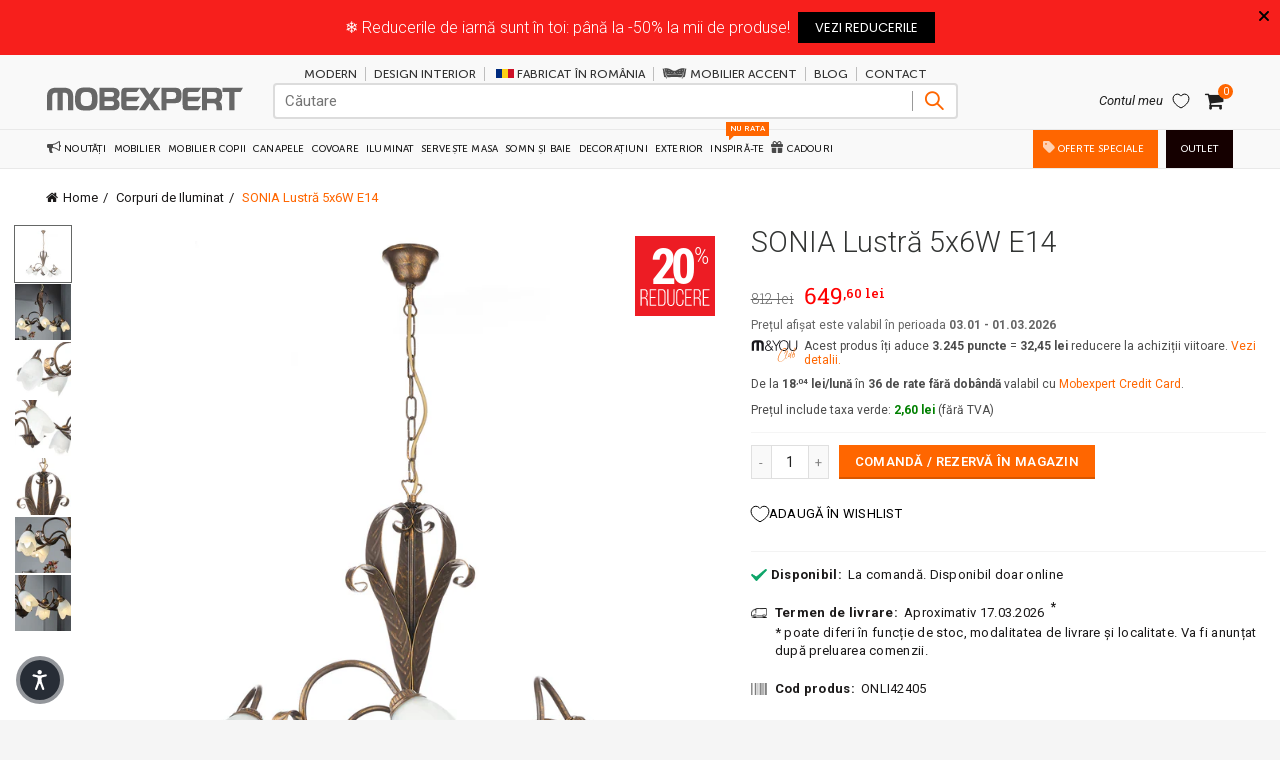

--- FILE ---
content_type: text/html; charset=utf-8
request_url: https://mobexpert.ro/products/onli42405-sonia-lustra-5x6w-e14
body_size: 100893
content:
<!doctype html>
<!--[if IE 9]> <html class="ie9 no-js" lang="ro"> <![endif]-->
<!-- [if (gt IE 9)|!(IE)]><! -->
<html class="no-js" lang="ro">
  <!-- <![endif] -->
  <head>
    <script src="//mobexpert.ro/cdn/shop/files/pandectes-rules.js?v=13913281509033137616" defer></script><link rel="shortcut icon" href="//mobexpert.ro/cdn/shop/files/Favicon_32x.png?v=1613164363" type="image/png">
      <link rel="icon" sizes="16x16" href="//mobexpert.ro/cdn/shop/files/Favicon_16x.png?v=1613164363" type="image/png">
      <link rel="icon" sizes="32x32" href="//mobexpert.ro/cdn/shop/files/Favicon_32x.png?v=1613164363" type="image/png"><link rel="apple-touch-icon" sizes="57x57" href="//mobexpert.ro/cdn/shop/files/favicon-m-retina_57x.png?v=1613164363">
      <link rel="apple-touch-icon" sizes="60x60" href="//mobexpert.ro/cdn/shop/files/favicon-m-retina_60x.png?v=1613164363">
      <link rel="apple-touch-icon" sizes="72x72" href="//mobexpert.ro/cdn/shop/files/favicon-m-retina_72x.png?v=1613164363">
      <link rel="apple-touch-icon" sizes="76x76" href="//mobexpert.ro/cdn/shop/files/favicon-m-retina_76x.png?v=1613164363">
      <link rel="apple-touch-icon" sizes="114x114" href="//mobexpert.ro/cdn/shop/files/favicon-m-retina_114x.png?v=1613164363">
      <link rel="apple-touch-icon" sizes="120x120" href="//mobexpert.ro/cdn/shop/files/favicon-m-retina_120x.png?v=1613164363">
      <link rel="apple-touch-icon" sizes="144x144" href="//mobexpert.ro/cdn/shop/files/favicon-m-retina_144x.png?v=1613164363">
      <link rel="apple-touch-icon" sizes="152x152" href="//mobexpert.ro/cdn/shop/files/favicon-m-retina_152x.png?v=1613164363">
      <link rel="apple-touch-icon" sizes="180x180" href="//mobexpert.ro/cdn/shop/files/favicon-m-retina_180x.png?v=1613164363">

    
    
      <link as="image" href="//mobexpert.ro/cdn/shop/products/1_a47ccfa3-a6cd-4f14-a178-6638cc96cf3b.jpg?v=1674115098&width=753" rel="preload">
    
    
    






    
    <meta charset="utf-8">
    <!-- Google Tag Manager -->
    <script>
      window.dataLayer = window.dataLayer || [];
    </script>
    <script async>
      (function (w, d, s, l, i) {
        w[l] = w[l] || [];
        w[l].push({ 'gtm.start': new Date().getTime(), event: 'gtm.js' });
        var f = d.getElementsByTagName(s)[0],
          j = d.createElement(s),
          dl = l != 'dataLayer' ? '&l=' + l : '';
        j.async = true;
        j.src = 'https://www.googletagmanager.com/gtm.js?id=' + i + dl;
        f.parentNode.insertBefore(j, f);
      })(window, document, 'script', 'dataLayer', 'GTM-W3FBLDK');
    </script>
    <!-- End Google Tag Manager -->

    <link href="//mobexpert.ro/cdn/shop/t/131/assets/dc_Header_Menu.css?v=175545278259716100291767483689" rel="stylesheet" type="text/css" media="all" />
    <link href="//mobexpert.ro/cdn/shop/t/131/assets/dc_Footer_Menu.css?v=110163900918635345341759744992" rel="stylesheet" type="text/css" media="all" />

    

    

    

    

    <link href="//mobexpert.ro/cdn/shop/t/131/assets/dc-general-section-theme.css?v=160612745985148316651761956650" rel="stylesheet" type="text/css" media="all" />
    
    

    

    <!-- Fișier js care testează dacă aplicația (BarAlert Pro) rezistă la foarte multe request-uri (stres test). -->
    


    
    
    

    
    
    <link href="//mobexpert.ro/cdn/shop/t/131/assets/adec.css?v=9263024940382929271763935206" rel="stylesheet" type="text/css" media="all" />
    
    
      
      <link href="//mobexpert.ro/cdn/shop/t/131/assets/tab_shopify.min.css?v=77642056786062711131613147668" rel="stylesheet" type="text/css" media="all" />
    
    
<link href="//mobexpert.ro/cdn/shop/t/131/assets/gl_vendor.css?v=55031747814225574301729767227" rel="stylesheet" type="text/css" media="all" />
<link href="//mobexpert.ro/cdn/shop/t/131/assets/main.min.css?v=64503113078163057001759745113" rel="stylesheet" type="text/css" media="all" />


    
    <style data-shopify>
  @font-face {
    font-family: "Roboto";
    src: url(//mobexpert.ro/cdn/shop/files/Roboto-Light.ttf?v=1750144755238929625) format("truetype"),
         url(//mobexpert.ro/cdn/shop/files/Roboto-Light.woff?v=15430093377870925758) format("woff"),
         url(//mobexpert.ro/cdn/shop/files/Roboto-Light.woff2?v=15850483682119110586) format("woff2");
    font-weight: 300;
    font-display: swap;
  }

  @font-face {
    font-family: "Roboto";
    src: url(//mobexpert.ro/cdn/shop/files/Roboto-Regular.ttf?v=8778500170036910363) format("truetype"),
         url(//mobexpert.ro/cdn/shop/files/Roboto-Regular.woff?v=893014144875285919) format("woff"),
         url(//mobexpert.ro/cdn/shop/files/Roboto-Regular.woff2?v=342933238230513161) format("woff2");
    font-weight: 400;
    font-display: swap;
  }

  @font-face {
    font-family: "Roboto";
    src: url(//mobexpert.ro/cdn/shop/files/Roboto-Medium.ttf?v=2861519980576522371) format("truetype"),
         url(//mobexpert.ro/cdn/shop/files/Roboto-Medium.woff?v=12197403510955136742) format("woff"),
         url(//mobexpert.ro/cdn/shop/files/Roboto-Medium.woff2?v=2339863555030569657) format("woff2");
    font-weight: 500;
    font-display: swap;
  }

  @font-face {
    font-family: "Roboto";
    src: url(//mobexpert.ro/cdn/shop/files/Roboto-Bold.ttf?v=15142064560054432356) format("truetype"),
         url(//mobexpert.ro/cdn/shop/files/Roboto-Bold.woff?v=15238399454344347272) format("woff"),
         url(//mobexpert.ro/cdn/shop/files/Roboto-Bold.woff2?v=7202103295709262841) format("woff2");
    font-weight: 600;
    font-display: swap;
  }

  @font-face {
    font-family: "Roboto Slab";
    src: url(//mobexpert.ro/cdn/shop/files/RobotoSlab-VariableFont.ttf?v=12236878264654941571) format("truetype"),
         url(//mobexpert.ro/cdn/shop/files/RobotoSlab-VariableFont.woff?v=17022587126347988896) format("woff"),
         url(//mobexpert.ro/cdn/shop/files/RobotoSlab-VariableFont.woff2?v=12629886704058258356) format("woff2");
    font-display: swap;
  }


    @font-face {
      font-family: "Roboto Condensed";
      src: url(//mobexpert.ro/cdn/shop/files/RobotoCondensed-Bold.ttf?v=3921273557741380749) format("truetype"),
           url(//mobexpert.ro/cdn/shop/files/RobotoCondensed-Bold.woff?v=11493246933303026694) format("woff"),
           url(//mobexpert.ro/cdn/shop/files/RobotoCondensed-Bold.woff2?v=716334957932895732) format("woff2");
      font-weight: 700;
      font-display: swap;
    }

    @font-face {
      font-family: "Roboto Condensed";
      src: url(//mobexpert.ro/cdn/shop/files/RobotoCondensed-Light.ttf?v=16735735861129584094) format("truetype"),
           url(//mobexpert.ro/cdn/shop/files/RobotoCondensed-Light.woff?v=14473319551406573516) format("woff"),
           url(//mobexpert.ro/cdn/shop/files/RobotoCondensed-Light.woff2?v=3155196203874330107) format("woff2");
      font-weight: 300;
      font-display: swap;
    }

    @font-face {
      font-family: "Roboto Condensed";
      src: url(//mobexpert.ro/cdn/shop/files/RobotoCondensed-Regular.ttf?v=17933784122888678828) format("truetype"),
           url(//mobexpert.ro/cdn/shop/files/RobotoCondensed-Regular.woff?v=3299039193825660385) format("woff"),
           url(//mobexpert.ro/cdn/shop/files/RobotoCondensed-Regular.woff2?v=17775765860621029209) format("woff2");
      font-weight: 400;
      font-display: swap;
    }

    @font-face { font-family: "Oswald"; src: url(//mobexpert.ro/cdn/shop/files/Oswald-Regular.ttf?v=13748468071482679507) format("truetype"),
      url(//mobexpert.ro/cdn/shop/files/Oswald-Regular.woff?v=13777189706180431723) format("woff"),
      url(//mobexpert.ro/cdn/shop/files/Oswald-Regular.woff2?v=9109494386194901333) format("woff2");
      font-display: swap; }

    body { font-family: "Roboto", Arial, Helvetica, sans-serif; }

    h1, h2, h3, h4, h5, h6 { font-family: "Roboto Slab", "MS Sans Serif", Geneva, serif; }
</style>


    <!-- begin-boost-pfs-filter-css -->
    <link rel="preload stylesheet" href="//mobexpert.ro/cdn/shop/t/131/assets/boost-pfs-instant-search.css?v=42056931375033175991681494562" as="style"><link href="//mobexpert.ro/cdn/shop/t/131/assets/boost-pfs-custom.css?v=12447841332786902991697701103" rel="stylesheet" type="text/css" media="all" />
<style data-id="boost-pfs-style">
    .boost-pfs-filter-option-title-text {color: #3d4246;font-size: 14px;font-weight: 700;text-transform: uppercase;font-family: "Roboto Slab", "MS Sans Serif";}

   .boost-pfs-filter-tree-v .boost-pfs-filter-option-title-text:before {border-top-color: #3d4246;}
    .boost-pfs-filter-tree-v .boost-pfs-filter-option.boost-pfs-filter-option-collapsed .boost-pfs-filter-option-title-text:before {border-bottom-color: #3d4246;}
    .boost-pfs-filter-tree-h .boost-pfs-filter-option-title-heading:before {border-right-color: #3d4246;
        border-bottom-color: #3d4246;}

    .boost-pfs-filter-refine-by .boost-pfs-filter-option-title h3 {color: #3d4246;}

    .boost-pfs-filter-option-content .boost-pfs-filter-option-item-list .boost-pfs-filter-option-item button,
    .boost-pfs-filter-option-content .boost-pfs-filter-option-item-list .boost-pfs-filter-option-item .boost-pfs-filter-button,
    .boost-pfs-filter-option-range-amount input,
    .boost-pfs-filter-tree-v .boost-pfs-filter-refine-by .boost-pfs-filter-refine-by-items .refine-by-item,
    .boost-pfs-filter-refine-by-wrapper-v .boost-pfs-filter-refine-by .boost-pfs-filter-refine-by-items .refine-by-item,
    .boost-pfs-filter-refine-by .boost-pfs-filter-option-title,
    .boost-pfs-filter-refine-by .boost-pfs-filter-refine-by-items .refine-by-item>a,
    .boost-pfs-filter-refine-by>span,
    .boost-pfs-filter-clear,
    .boost-pfs-filter-clear-all{color: #3d4246;font-size: 13px;font-family: Roboto, Arial, Helvetica, sans-serif;}
    .boost-pfs-filter-tree-h .boost-pfs-filter-pc .boost-pfs-filter-refine-by-items .refine-by-item .boost-pfs-filter-clear .refine-by-type,
    .boost-pfs-filter-refine-by-wrapper-h .boost-pfs-filter-pc .boost-pfs-filter-refine-by-items .refine-by-item .boost-pfs-filter-clear .refine-by-type {color: #3d4246;}

    .boost-pfs-filter-option-multi-level-collections .boost-pfs-filter-option-multi-level-list .boost-pfs-filter-option-item .boost-pfs-filter-button-arrow .boost-pfs-arrow:before,
    .boost-pfs-filter-option-multi-level-tag .boost-pfs-filter-option-multi-level-list .boost-pfs-filter-option-item .boost-pfs-filter-button-arrow .boost-pfs-arrow:before {border-right: 1px solid #3d4246;
        border-bottom: 1px solid #3d4246;}

    .boost-pfs-filter-refine-by-wrapper-v .boost-pfs-filter-refine-by .boost-pfs-filter-refine-by-items .refine-by-item .boost-pfs-filter-clear:after,
    .boost-pfs-filter-refine-by-wrapper-v .boost-pfs-filter-refine-by .boost-pfs-filter-refine-by-items .refine-by-item .boost-pfs-filter-clear:before,
    .boost-pfs-filter-tree-v .boost-pfs-filter-refine-by .boost-pfs-filter-refine-by-items .refine-by-item .boost-pfs-filter-clear:after,
    .boost-pfs-filter-tree-v .boost-pfs-filter-refine-by .boost-pfs-filter-refine-by-items .refine-by-item .boost-pfs-filter-clear:before,
    .boost-pfs-filter-refine-by-wrapper-h .boost-pfs-filter-pc .boost-pfs-filter-refine-by-items .refine-by-item .boost-pfs-filter-clear:after,
    .boost-pfs-filter-refine-by-wrapper-h .boost-pfs-filter-pc .boost-pfs-filter-refine-by-items .refine-by-item .boost-pfs-filter-clear:before,
    .boost-pfs-filter-tree-h .boost-pfs-filter-pc .boost-pfs-filter-refine-by-items .refine-by-item .boost-pfs-filter-clear:after,
    .boost-pfs-filter-tree-h .boost-pfs-filter-pc .boost-pfs-filter-refine-by-items .refine-by-item .boost-pfs-filter-clear:before {border-top-color: #3d4246;}
    .boost-pfs-filter-option-range-slider .noUi-value-horizontal {color: #3d4246;}

    .boost-pfs-filter-tree-mobile-button button,
    .boost-pfs-filter-top-sorting-mobile button {color: rgba(255,255,255,1) !important;font-size: 16px !important;font-weight: 400 !important;text-transform: uppercase !important;font-family: Roboto, Arial, Helvetica, sans-serif !important;background: rgba(255,102,0,1) !important;}
    .boost-pfs-filter-top-sorting-mobile button>span:after {color: rgba(255,255,255,1) !important;}
  </style>

    <!-- end-boost-pfs-filter-css --><script src="https://cdnjs.cloudflare.com/ajax/libs/jquery/2.2.3/jquery.min.js"></script><!-- Logo CSSS --><style type="text/css">a.pswp__share--download {display: none;}@media (max-width: 480px){.basel-products-tabs .open-title-menu {white-space: nowrap;max-width: 160px;text-overflow: ellipsis;}} #variantQuantity:empty,#variantQuantity_quick:empty {margin: 0;}.loader {position: fixed;background: rgba(0, 0, 0, .85);left: 0;top: 0;width: 100%;height: 100%;z-index: 1000;}.loader .loader-inner {background: url(//cdn.shopify.com/s/files/1/2251/1247/t/22/assets/loader.svg) no-repeat;background-size: 100%;width: 50px;height: 50px;position: absolute;margin: auto;top: 0;bottom: 0;left: 0;right: 0;}.gl_custom_1472909916515__94 {padding-top: 7vw !important;padding-bottom: 7vw !important;background-position: 0 0 !important;background-repeat: no-repeat !important;}.product_img_trust_seal img {width: 100%;}.section_title_sport + .shopify-section .gl_column-inner { margin-top: -7vw !important;padding-top: 0px !important;}.section_title_sport + .shopify-section .gl_row {z-index: 35;position: relative;}.mfp-zoom-in.mfp-bg {transition: all .3s ease-out;}.mfp-zoom-in.mfp-bg {opacity: 0;}.mfp-zoom-in.mfp-bg.mfp-ready {opacity: .8;}.mfp-zoom-in .mfp-with-anim {opacity: 0;transition: all .2s ease-in-out;transform: scale(.8);}.mfp-zoom-in.mfp-ready .mfp-with-anim {opacity: 1;transform: scale(1);}.single-product-content .entry-summary .button.size_guide {display: inline-block;vertical-align: middle;text-align: center;font-size: 14px;line-height: 1.5;color: #4e4e4e;padding: 0;background-color: transparent;border: none;text-transform: none;}.single-product-content .entry-summary .button.size_guide:before {font-size: 18px;vertical-align: middle;margin-right: 5px;color: #4e4e4e;display: inline-block;font-family: Simple-Line-Icons;-webkit-transition: all .2s;-moz-transition: all .2s;-o-transition: all .2s;transition: all .2s;content: "\e060";}.shopify-show-per-page .label_show {display: inline-block;margin-bottom: 0;margin-right: 10px;}.shopify-show-per-page .orderbyshow {width: auto;min-width: 70px;padding-right: 10px;}.header-base_categories.main-header .main-nav {display: block;}/* .wrapper-boxed.basel-cart-opened .website-wrapper { max-width: 100%;} */body.wrapper-boxed.basel-cart-opened {position: relative;}body.wrapper-boxed.basel-cart-opened .website-wrapper.basel-wrapper-shifted { position: static;}#variantQuantity, #variantQuantity_quick {font-weight: bold;text-transform: uppercase;}.basel-products-suggest .table_suggest a {white-space: nowrap;text-transform: uppercase;max-width: 150px;overflow: hidden;text-overflow: ellipsis;} #recently_wrap .owl-stage-outer {height: 100% !important; }.product-grid-item .same_height .hover-img,.product-grid-item .same_height .hover-img img,.product-list-item .same_height .hover-img, .product-list-item .same_height .hover-img img {height: 100%;}.gl-gird-collection-section .elements-grid .basel-products-loader,.retina-logo{ display: none;}.retina-logo,.sticky-logo{ display: none !important;}@media only screen and (-webkit-min-device-pixel-ratio: 2), not all, not all, not all, only screen and (min-resolution: 192dpi), only screen and (min-resolution: 2dppx) {.main-header .regular-logo {display: none !important;}.main-header .retina-logo {display: inline-block !important;}}.act-scroll .site-logo img.retina-logo, .header-clone .site-logo img.retina-logo {display: none !important;}.template-product .site-content,.product-list-item .product-element-top.product-list-image {margin-bottom: 0;}.color-scheme-light .basel-search-dropdown .autocomplete-suggestions .suggestion-title a, .search-extended .autocomplete-suggestions .suggestion-title a{color: rgba(0,0,0,.7);}.main-header.color-scheme-light .product-grid-item .product-title>a {color: inherit;}.single-product-content .spr-icon {font-size: 12px;}.single-product-content span.spr-badge-caption {font-size: 14px;}.product-list-item .hover-img img {width: 100%;}tr.description>td>p {max-width: 500px;margin: 0 auto;}.basel-header-overlap .topbar-wrapp {z-index: 22222;}.basel-header-overlap .cart-widget-side, .basel-header-overlap .mobile-nav {z-index: 50000;}.table_suggest {background-color: #fff;}.italic {font-style: italic;}.single-product-content .basel-countdown-timer {margin-bottom: 15px;}.selector-wrapper,#variantQuantity,#variantQuantity_quick {display: none;}#variantQuantity.is-visible,#variantQuantity_quick.is-visible {display: block;}.nathan-header-overlap header.color-scheme-light {background-color: #000;}div#variantQuantity, div#variantQuantity_quick {margin-bottom: 20px;}li.mini_cart_item.mini_variant_gl span.quantity {margin-left: 72px;}.single-product-content .slick-vertical>button.slick-disabled {color: rgba(0,0,0,0.3);cursor: default;}.single-product-content .slick-vertical>button.slick-disabled:hover { color: #fff; }.swatches-on-grid .swatch-on-grid.swatch-size-medium {width: 25px;height: 25px;}.gl_star-rating {display: inline-block;font-size: 12px;position: relative;height: 18px;line-height: 18px;letter-spacing: 2px;margin-bottom: 4px;}.gl_star-rating span.spr-badge-caption {display: none;}.btn.btn-size-extra-small,.button.btn-size-extra-small,button.btn-size-extra-small,.added_to_cart.btn-size-extra-small,input[type="submit"].btn-size-extra-small { font-size: 10px;line-height: 14px;padding-top: 7px;padding-bottom: 7px;padding-left: 14px;padding-right: 14px;}.promo-banner.term-description {position: relative;margin-bottom: 30px;overflow: hidden;font-size: 16px;color: #000;line-height: 1.3;}.single-product .site-content {margin-bottom: 0;}.single-product-content .out-of-stock.variant_stock {border: 2px solid #CC1414;color: #B50808;margin: 0;padding: 9px 10px;}input.input__error {color: #AF7D27;border-color: #E0B252;background-color: transparent;}.testimonial-content >p {margin-bottom:0;}.color-scheme-light .testimonials.testimon-style-boxed .testimonial-content >p,.color-scheme-light .testimonials.testimon-style-boxed .testimonial-content a,.color-scheme-light .testimonials.testimon-style-boxed .testimonial-content footer>span {color: inherit;}h1.basel-logo-wrap {margin-bottom: 0;}table.gl_infor_account tr td {text-align: left;}.gl_custom_lingerie {margin-top: 20px !important;margin-right: 20px !important;margin-bottom: 20px !important;margin-left: 20px !important;padding-top: 40px !important;padding-right: 40px !important;padding-bottom: 20px !important;padding-left: 40px !important;background-color: #ffffff !important;}.gl_custom_article {margin-top: 20px !important;margin-bottom: 20px !important;border-top-width: 1px !important;border-bottom-width: 1px !important;padding-top: 30px !important;padding-bottom: 30px !important;border-top-color: #f4f4f4 !important;border-top-style: solid !important;border-bottom-color: #f4f4f4 !important;border-bottom-style: solid !important;}input.shopify-challenge__button.btn {margin-bottom: 40px;}.gl_custom_article_full {margin-top: -40px !important;margin-bottom: 0px !important;padding-top: 0px !important;padding-bottom: 0px !important;background-color: #f7f7f7 !important;}.gl_custom_social_full {margin-bottom: 70px !important;border-top-width: 1px !important;border-bottom-width: 1px !important;padding-top: 40px !important;padding-bottom: 40px !important;border-top-color: #e5e5e5 !important;border-top-style: solid !important;border-bottom-color: #e5e5e5 !important;border-bottom-style: solid !important;}.gl_row_0 {margin-right: 0px !important;margin-left: 0px !important;}.gl_p_10 { padding: 10px !important;}.gl_pt_15 {padding-top: 15px !important;}.fake_counter_real_time {display: block;font-size: 14px;color: #2c2c2c;font-weight: bold;-webkit-border-radius: 5px;-moz-border-radius: 5px;border-radius: 5px;position: relative;overflow: hidden;margin: 0 2px;}.fake_counter_real_time #number_counter {background-color: #0f8db3;padding: 5px 10px;border-radius: 2px;line-height: 1.1em;color: #ffffff;display: inline-block;-webkit-box-shadow: inset 0 -2px 0 rgba(0,0,0,.15);box-shadow: inset 0 -2px 0 rgba(0,0,0,.15);}.fake_counter_real_time #number_counter i {margin-left: 3px;}.fake_counter_real_time #number_counter:active {-webkit-box-shadow: none;box-shadow: none;top: 1px;}.gl_pt_25 {padding-top: 25px !important;}.gl_pt_20 {padding-top: 20px !important;}.gl_pb_20 {padding-bottom: 20px !important;}.gl_color_dark p strong {color: black;}.gl_mb_0 {margin-bottom: 0px !important;}.gl_pt_0 {padding-top: 0px !important;}.gl_mb_5 {margin-bottom: 5px !important;}.gl_mb_10 {margin-bottom: 10px !important;}.gl_mb_15 {margin-bottom: 15px !important;}.gl_mb_20 {margin-bottom: 20px !important;}.gl_mb_25 {margin-bottom: 25px !important;}.gl_mb_30 {margin-bottom: 30px !important;}.gl_mb_35 {margin-bottom: 35px !important;}.gl_mb_40 {margin-bottom: 40px !important;}.gl_mt_10 {margin-top: 10px !important;}.gl_mt_20 {margin-top: 20px !important;}.gl_mt_50 {margin-top: 50px !important;}.gl_mb_50 {margin-bottom: 50px !important;}.gl_mt_25 {margin-top: 25px !important;}.gl_mt_35 {margin-top: 35px !important;}.gl_mt_m15 {margin-top: -15px !important;}.gl_mt_m30 {margin-top: -30px !important;}.gl_mtm_40 {margin-top: -40px !important;}.gl_mt_40 {margin-top: 40px !important;}.gl_pt_30 {padding-top: 30px !important;}.gl_pb_30 { padding-bottom: 30px !important;}.gl_pr_30 {padding-right: 30px !important;}.gl_pl_30 { padding-left: 30px !important;}.gl_pr_40 {padding-right: 40px !important;}.gl_pl_40 { padding-left: 40px !important;}.gl_pt_35 { padding-top: 35px !important;}.gl_pd_lr_10 {padding-right: 10px !important;padding-left: 10px !important;}.gl_custom_infor_one {margin-right: 4% !important;margin-bottom: 0px !important;margin-left: 4% !important;border-top-width: 5px !important;border-right-width: 5px !important;border-bottom-width: 5px !important;border-left-width: 5px !important;padding-right: 3% !important;padding-bottom: 0px !important;padding-left: 3% !important;background-color: #ffffff !important;border-left-color: rgba(107,107,107,0.11) !important;border-left-style: solid !important;border-right-color: rgba(107,107,107,0.11) !important;border-right-style: solid !important;border-top-color: rgba(107,107,107,0.11) !important;border-top-style: solid !important;border-bottom-color: rgba(107,107,107,0.11) !important;border-bottom-style: solid !important;}.gl_custom_infor_text_one {margin-top: 40px !important;margin-bottom: 40px !important;border-left-width: 1px !important;padding-top: 0px !important;border-left-color: #f4f4f4 !important;border-left-style: solid !important;}.gl_custom_tab_title {margin-bottom: 30px !important;padding-top: 14px !important;padding-right: 20px !important;padding-bottom: 14px !important;padding-left: 20px !important;background-color: #0f8db3 ;}.gl_custom_lingerie {margin-top: 20px !important;margin-right: 20px !important;margin-bottom: 20px !important;margin-left: 20px !important;padding-top: 40px !important;padding-bottom: 40px !important;background-color: #ffffff !important;}.about-shop-element {box-shadow: 1px 1px 9px rgba(0, 0, 0, 0.17);}body .basel-parallax {background-attachment: fixed;background-size: cover!important;}.gl_custom_hour {padding-top: 40px !important;padding-right: 20px !important;padding-bottom: 40px !important;padding-left: 20px !important;background-color: #ffffff !important;}.gl_custom_jewellery {margin-top: 20px !important;margin-bottom: 20px !important;margin-left: -80px !important;padding-top: 40px !important;padding-right: 40px !important;padding-bottom: 40px !important;padding-left: 40px !important;background-color: #ffffff !important;}.gl_custom_testimonials{border-right-width: 1px !important;padding-top: 20px !important;padding-bottom: 20px !important;border-right-color: rgba(255,255,255,0.13) !important;border-right-style: solid !important;}.gl_custom_jewellery_mobile {margin-top: -50px !important;margin-right: 20px !important;margin-bottom: 20px !important;margin-left: 20px !important;padding-top: 20px !important;padding-right: 20px !important;padding-bottom: 20px !important;padding-left: 20px !important;background-color: #ffffff !important;}.bg_color_white.image-swatch {border: 0;}.gl_custom_map {margin-right: 10% !important;margin-left: 10% !important;padding-top: 6% !important;}.gl_custom_content{border-top-width: 7px !important;border-right-width: 7px !important;border-bottom-width: 7px !important;border-left-width: 7px !important;padding-top: 45px !important;padding-right: 45px !important;padding-bottom: 45px !important;padding-left: 45px !important;background-position: center !important;background-repeat: no-repeat !important;background-size: contain !important;border-left-color: rgba(10,10,10,0.12) !important;border-left-style: solid !important;border-right-color: rgba(10,10,10,0.12) !important;border-right-style: solid !important;border-top-color: rgba(10,10,10,0.12) !important;border-top-style: solid !important;border-bottom-color: rgba(10,10,10,0.12) !important;border-bottom-style: solid !important;}.gl_custom_space_minimalist {padding-right: 4vw !important;padding-left: 4vw !important;}.gl_p_same_strong p, .gl_p_same_strong p{margin-bottom: 0}.pr {position: relative}.site-logo {width: 5%;}.site-logo img {max-width: 196px;max-height: 40px;}.basel-shopify-layered-nav .basel-scroll {max-height: 234px;}.sticky-header .right-column {width: 250px;}/* Header height configs *//* Limit logo image height for according to header height */.site-logo img {max-height: 95px;}/* And for sticky header logo also */.act-scroll .site-logo img,.header-clone .site-logo img {max-height: 56px;max-height: 60px;max-width: 140px;}/* Set sticky headers height for cloned headers based on menu links line height */.header-clone .main-nav .menu > li > a {height: 56px;line-height: 56px;} /* Height for switch logos */.sticky-header-real:not(.global-header-menu-top) .switch-logo-enable .basel-logo {height: 95px;}.sticky-header-real:not(.global-header-menu-top) .act-scroll .switch-logo-enable .basel-logo {height: 60px;}.sticky-header-real:not(.global-header-menu-top) .act-scroll .switch-logo-enable {transform: translateY(-60px);-webkit-transform: translateY(-60px);}/* Header height for these layouts based on it's menu links line height */.main-nav .menu > li > a {height: 40px;line-height: 40px;}/* The same for sticky header */.act-scroll .main-nav .menu > li > a {height: 56px;line-height: 56px;}/* Set line height for header links for shop header layout. Based in the header height option */.header-shop .right-column .header-links {height: 40px;line-height: 40px;}/* The same for sticky header */.header-shop.act-scroll .right-column .header-links {height: 56px;line-height: 56px;}/* Page headings settings for heading overlap. Calculate on the header height base */.basel-header-overlap .title-size-default,.basel-header-overlap .title-size-small,.basel-header-overlap .title-shop.without-title.title-size-default,.basel-header-overlap .title-shop.without-title.title-size-small {padding-top: 135px;}.basel-header-overlap .title-shop.without-title.title-size-large,.basel-header-overlap .title-size-large {padding-top: 215px;}@media (max-width: 991px) {/* Set header height for mobile devices */.main-header .wrapp-header {min-height: 46px;} /* Limit logo image height for mobile according to mobile header height */.site-logo img {max-height: 46px;} /* Limit logo on sticky header. Both header real and header cloned */.act-scroll .site-logo img,.header-clone .site-logo img {max-height: 46px;}/* Height for switch logos */.main-header .switch-logo-enable .basel-logo {height: 46px;}.sticky-header-real:not(.global-header-menu-top) .act-scroll .switch-logo-enable .basel-logo {height: 46px;}.sticky-header-real:not(.global-header-menu-top) .act-scroll .switch-logo-enable {transform: translateY(-60px);-webkit-transform: translateY(-60px);}/* Page headings settings for heading overlap. Calculate on the MOBILE header height base */.basel-header-overlap .title-size-default,.basel-header-overlap .title-size-small,.basel-header-overlap .title-shop.without-title.title-size-default,.basel-header-overlap .title-shop.without-title.title-size-small {padding-top: 80px;}.basel-header-overlap .title-shop.without-title.title-size-large,.basel-header-overlap .title-size-large {padding-top: 120px;} }.product-category-thumbnail img,.category-grid-item .category-link {width: 100%;}/* .product-grid-item .product-element-top>a img,.basel-hover-alt .hover-img img, .owl-carousel div.owl-item .hover-img img {width:100%;} */.basel-purchase {position:fixed;display:block;bottom:0;left:4%;z-index:10;-webkit-backface-visibility: hidden; /* Chrome, Safari, Opera */backface-visibility: hidden;}.basel-purchase:hover {opacity:0.9;}.basel-product-categories>li.cat-item-109 {display: none;}.col-five > .gl_col-sm-2 {width:20%;}.product-type-grouped.single-product-content .cart {width: 100%;}.product-type-grouped.single-product-content .cart table {border-top: 2px solid black;margin-bottom: 30px;}iframe[name='google_conversion_frame'] { height: 0 !important;width: 0 !important; line-height: 0 !important; font-size: 0 !important;margin-top: -13px;float: left;}.single-product-content .single_variation .shopify-variation-price {margin-right:0;}.single-product-content .single_variation .shopify-variation-price .price {margin-right:15px;}.product-type-grouped .group_table .stock {margin-bottom: 0;margin-right: 0;margin-left: 15px; }.commentlist .comment-text .description {line-height:1.6;}.main-header form.has-categories-dropdown .search-by-category ul .children {display:none;}.cat-design-alt .product-category-thumbnail {margin:-2px; }.cat-design-alt .category-link {display:block;}.dropdown-scroll > .sub-menu-dropdown {height: 540px;overflow: hidden;}.main-nav .menu>li.menu-item-design-sized .sub-menu-dropdown {padding-bottom:10px;}.header-spacing + .header-menu-top {margin-top:-40px;}.shopify-ordering.with-list .selected-order {font-weight:bold;}.basel-navigation .menu>li.menu-item-design-full-width .sub-menu>li>a,.basel-navigation .menu>li.menu-item-design-sized .sub-menu>li>a {font-weight: 600!important;}.header-categories .main-nav .menu li.menu-item-design-full-width>.sub-menu-dropdown {margin-top: -78px;}.basel-hover-quick .product-title a {display:block; }.hide-pag .owl-pagination,.hide-pag .owl-buttons {display:none;}.popup-quick-view .entry-summary .entry-title {font-size: 32px; }.product-quick-view .entry-title a {font-family:inherit;font-weight: inherit;font-style: inherit;}.basel-price-table .basel-plan-footer>a.added {display:none;}.color-scheme-light .testimonial .testimonial-content footer>span {color: rgba(255, 255, 255, 0.8);}.color-scheme-light .owl-theme:hover .owl-controls.clickable .owl-buttons div.disabled {color:rgba(255, 255, 255, 0.6);}.color-scheme-light .owl-theme .owl-controls .owl-buttons div {color:rgba(255, 255, 255, 0.8);}.color-scheme-light .owl-theme .owl-controls.clickable .owl-buttons div:hover {color:rgba(255, 255, 255, 1);}.color-scheme-light .owl-theme .owl-controls .owl-page span {background-color: rgba(255, 255, 255, 0.6);}.color-scheme-light .owl-theme .owl-controls .owl-page.active span, .color-scheme-light .owl-theme .owl-controls.clickable .owl-page:hover span {background-color: white;}.single-product-content .entry-summary .button.compare.loading:after {opacity: 1;visibility: visible;}.single-product-content .entry-summary .button.compare:after {content: " ";width: 15px;height: 15px;display: inline-block;vertical-align: middle;border: 1px solid black;border-radius: 50%;border-left-color: transparent !important;border-right-color: transparent !important;animation: load-spin 450ms infinite linear;-o-animation: load-spin 450ms infinite linear;-ms-animation: load-spin 450ms infinite linear;-webkit-animation: load-spin 450ms infinite linear;-moz-animation: load-spin 450ms infinite linear;margin-left: 10px;opacity: 0;visibility: hidden;}.basel-buttons .product-compare-button>a,.single-product-content .entry-summary .button.compare,.basel-hover-base .basel-add-btn>a,.basel-hover-base .product-compare-button a {text-transform:none;}.sticky-header .basel-search-full-screen .basel-search-wrapper {height:100vh;transition: opacity .25s ease-in-out, height .25s ease-in-out, visibility .25s,transform .25s ease-in-out;-webkit-transition: opacity .25s ease-in-out, height .25s ease-in-out, visibility .25s,transform .25s ease-in-out;}.sticky-header .basel-search-full-screen .basel-search-inner .basel-close-search {bottom:90px;}.rtl .has-border,.rtl .has-border > .gl_column-inner {border:none!important;}.related-and-upsells .product-grid-item .hover-img img {width:100%;}.cat-design-alt .product-category-thumbnail img {width:100%!important;}.hidden-nav-button {display:none!important;}.dropdown-scroll .spb_single_image {border: 2px solid #f7f7f7;}.page-id-25728 .dropdown-scroll .spb_single_image,.page-id-23954 .dropdown-scroll .spb_single_image {border: 2px solid rgba(255,255,255,0.1);}.owl-carousel .owl-stage-outer {clear: both;}.widget_product_categories .cat-item-109 .cat-item:nth-child(even) {display: none;}.rtl {direction: rtl;}@media (max-width: 1024px) and (min-width: 991px) {.header-categories .categories-menu-dropdown .sub-menu-dropdown {width: 680px;}}@media (max-width: 991px) {.sticky-footer-on .footer-container {visibility: visible;}}.menu-item-19907 > .sub-menu-dropdown {background-size: contain}.product-design-sticky .shopify-product-gallery .shopify-product-gallery__wrapper a > img {width: 100%;}.product-design-sticky .shopify-product-gallery .shopify-product-gallery__wrapper .shopify-product-gallery__image:not(:first-child) a {display: block;transform:translateY(100px);-webkit-transform:translateY(100px);-moz-transform:translateY(100px);-o-transform:translateY(100px);transition: all 0.45s ease-in-out;-webkit-transition: all 0.45s ease-in-out;-moz-transition: all 0.45s ease-in-out;-o-transition: all 0.45s ease-in-out;opacity: 0;}.product-design-sticky .shopify-product-gallery .shopify-product-gallery__wrapper .shopify-product-gallery__image:not(:first-child) a.animate-images {transform:translateY(0px);-webkit-transform:translateY(0px);-moz-transform:translateY(0px);-o-transform:translateY(0px);opacity: 1;}.shopify-checkout-review-order-table td {width: 50%}@media (min-width: 992px) {.buy-basel {position: fixed;bottom: 40px;right: 40px;z-index: 1000;margin-bottom: 110px;background-color: #729c29;border-radius: 50%;-webkit-border-radius: 50%;-moz-border-radius: 50%;box-shadow: -6.772px 8.668px 16px 0px rgba(28, 30, 35, 0.15);-webkit-box-shadow: -6.772px 8.668px 16px 0px rgba(28, 30, 35, 0.15);-moz-box-shadow: -6.772px 8.668px 16px 0px rgba(28, 30, 35, 0.15);transition: all 1s ease;-webkit-transition: all 1s ease;-moz-transition: all 1s ease;-o-transition: all 1s ease;animation-name: animFadeUp;animation-fill-mode: both;animation-duration: 0.4s;animation-timing-function: ease;animation-delay: 1.5s;-webkit-animation-name: animFadeUp;-webkit-animation-fill-mode: both;-webkit-animation-duration: 0.4s;-webkit-animation-timing-function: ease;-webkit-animation-delay: 1.5s;-moz-animation-name: animFadeUp;-moz-animation-fill-mode: both;-moz-animation-duration: 0.4s;-moz-animation-timing-function: ease;-moz-animation-delay: 1.5s;-o-animation-name: animFadeUp;-o-animation-fill-mode: both;-o-animation-duration: 0.4s;-o-animation-timing-function: ease;-o-animation-delay: 1.5s;}.buy-basel img.envato-logo {position: absolute;right: -8px;bottom: -3px;background: #7cb442;border-radius: 50%;padding: 6px;}.rtl .buy-basel {left: auto;right: 40px;} }@media (min-width: 768px) and (max-width: 991px) {.buy-basel {display:none;}.swatch-on-grid .basel-tooltip-label {display:none;}.dropdown-scroll > .sub-menu-dropdown {display:none;}.basel-back-btn>span:before, .basel-products-nav .product-btn>a span:before {top: 0px;}.shop-loop-head {width:100%;}body .basel-parallax {background-attachment: scroll!important;} }@media (min-width: 481px) and (max-width: 767px) { .buy-basel {display:none;}.swatch-on-grid .basel-tooltip-label {display:none;}.dropdown-scroll > .sub-menu-dropdown {display:none;}.basel-back-btn>span:before, .basel-products-nav .product-btn>a span:before {top: 0px;}/* .product-grid-item .product-element-top>a img,.basel-hover-alt .hover-img img {width:100%;} */body .basel-parallax {background-attachment: scroll!important;} }@media (max-width: 480px) { .buy-basel {display:none;}.swatch-on-grid .basel-tooltip-label {display:none;}body .basel-parallax {background-attachment: scroll!important;}.dropdown-scroll > .sub-menu-dropdown {display:none;}.basel-back-btn>span:before, .basel-products-nav .product-btn>a span:before {top: 0px;}}/* color settings */body {background-color: rgba(0,0,0,0);}.gl_page_title.page-title-default {background-color: rgba(0,0,0,0);}body.template-collection .page-title-default {background-color: rgba(0,0,0,0);background-repeat: no-repeat;background-size: cover;background-attachment: default;background-position: center center;}.topbar-wrapp {background-color: #1aada3;}.main-header, .sticky-header.header-clone, .header-spacing {background-color: #f9f9f9;}.footer-container {background-color: #323232;}.template-product .site-content {background-color: rgba(0,0,0,0);}.main-header {border-bottom: 2px solid #f5f5f5;}body,p,.widget_nav_mega_menu .menu > li > a,.mega-navigation .menu > li > a,.basel-navigation .menu > li.menu-item-design-full-width .sub-sub-menu li a,.basel-navigation .menu > li.menu-item-design-sized .sub-sub-menu li a,.basel-navigation .menu > li.menu-item-design-default .sub-menu li a,.font-default {font-family: Roboto, Arial, Helvetica, sans-serif;color: #4c4c4c;font-size: 13px;}h1 a,h2 a,h3 a,h4 a,h5 a,h6 a,h1,h2,h3,h4,h5,h6,.title,table th,.sp-tabs li a,.masonry-filter li a,.shopify .cart-empty,.basel-navigation .menu > li.menu-item-design-full-width .sub-menu > li > a,.basel-navigation .menu > li.menu-item-design-sized .sub-menu > li > a,fieldset legend,table th,.color-scheme-dark .info-box-inner h1,.color-scheme-dark .info-box-inner h2,.color-scheme-dark .info-box-inner h3,.color-scheme-dark .info-box-inner h4,.color-scheme-dark .info-box-inner h5,.color-scheme-dark .info-box-inner h6 {font-family: Roboto, 'MS Sans Serif', Geneva, sans-serif;font-weight: 400;font-style: normal;}h1 a, h2 a, h3 a, h4 a, h5 a, h6 a, h1, h2, h3, h4, h5, h6, .title, table th, .masonry-filter li a, .shopify .cart-empty, .basel-navigation .menu > li.menu-item-design-full-width .sub-menu > li > a, .basel-navigation .menu > li.menu-item-design-sized .sub-menu > li > a {font-family: Roboto Slab, 'MS Sans Serif', Geneva, sans-serif;color: #1b1919;}.product-title a,.post-slide .entry-title a,.category-grid-item .hover-mask h3,.basel-search-full-screen .basel-search-inner input[type="text"],.blog-post-loop .entry-title,.single-product-content .entry-title,.font-title {font-family: Roboto Slab, 'MS Sans Serif', Geneva, sans-serif;color: #252222;}.title-alt, .subtitle, .font-alt {font-family: Roboto, 'Comic Sans MS', cursive;font-weight: 700;font-style: normal;}.type-post .entry-meta {font-family: Roboto, 'Comic Sans MS', cursive;font-weight: 400;font-style: normal;}.widgettitle,.widget-title {font-family: Roboto;font-weight: 700;font-style: normal;color: #0a0a0a;}.main-nav .menu > li > a {font-size: 13px;font-family: Roboto Condensed;}.nathan_style_2.single-product-content .cart .button {font-size: 13px;line-height: 18px;padding: 11px 20px;background-color: #f3f3f3;color: #3E3E3E;display: inline-block;position: relative;font-weight: 600;text-align: center;text-transform: uppercase;letter-spacing: .3px;border-radius: 0;border-width: 0;border-style: solid;border-color: transparent;outline: 0;-webkit-box-shadow: none;box-shadow: none;text-shadow: none;text-decoration: none;vertical-align: middle;cursor: pointer;border: none;-webkit-box-shadow: inset 0 -2px 0 rgba(0,0,0,.15);box-shadow: inset 0 -2px 0 rgba(0,0,0,.15);-webkit-transition: color .25s ease,background-color .25s ease,border-color .25s ease,box-shadow 0s ease,opacity .25s ease;-webkit-transition: color .25s ease,background-color .25s ease,border-color .25s ease,opacity .25s ease,-webkit-box-shadow 0s ease;transition: color .25s ease,background-color .25s ease,border-color .25s ease,opacity .25s ease,-webkit-box-shadow 0s ease;transition: color .25s ease,background-color .25s ease,border-color .25s ease,box-shadow 0s ease,opacity .25s ease;transition: color .25s ease,background-color .25s ease,border-color .25s ease,box-shadow 0s ease,opacity .25s ease,-webkit-box-shadow 0s ease;color: #fff;}.nathan_style_2.single-product-content .cart .button:focus, .nathan_style_2.single-product-content .cart .button:hover {opacity: .8;}.nathan_style_2.single-product-content .cart .button:focus, .nathan_style_2.single-product-content .cart .button:hover {opacity: 1;-webkit-box-shadow: inset 0 -2px 0 rgba(0,0,0,.15);box-shadow: inset 0 -2px 0 rgba(0,0,0,.15);}.nathan_style_2.single-product-content .cart .button.loading {color: transparent!important;}.nathan_style_2.single-product-content .cart .button.loading:after {border-color: #fff;content: "";width: 18px;height: 18px;display: inline-block;vertical-align: middle;border: 1px solid #fff;border-left-color: #fff;border-radius: 50%;position: absolute;top: 50%;left: 50%;opacity: 0;margin-left: -9px;margin-top: -9px;transition: opacity 0s ease;-webkit-transition: opacity 0s ease;opacity: 1;animation: load-spin 450ms infinite linear;-webkit-animation: load-spin 450ms infinite linear;transition: opacity .25s ease;-webkit-transition: opacity .25s ease;}.nathan_style_2.single-product-content .cart .button:active {-webkit-box-shadow: none;box-shadow: none;top: 1px;}.color-primary,.mobile-nav ul li.current_page_item > a,.main-nav .menu > li.current-menu-item > a,.main-nav .menu > li.onepage-link.current-menu-item > a,.main-nav .menu > li > a:hover,.main-nav .menu > li > a:focus,.basel-navigation .menu>li.menu-item-design-default ul li:hover>a,.basel-navigation .menu > li.menu-item-design-full-width .sub-menu li a:hover,.basel-navigation .menu > li.menu-item-design-sized .sub-menu li a:hover,.basel-product-categories.responsive-cateogires li.current-cat > a,.basel-product-categories.responsive-cateogires li.current-cat-parent > a,.basel-product-categories.responsive-cateogires li.current-cat-ancestor > a,a[href^=tel],.topbar-menu ul > li > .sub-menu-dropdown li > a:hover,.btn.btn-color-primary.btn-style-bordered,.button.btn-color-primary.btn-style-bordered,button.btn-color-primary.btn-style-bordered,.added_to_cart.btn-color-primary.btn-style-bordered,input[type=submit].btn-color-primary.btn-style-bordered,.basel-dark .single-product-content .entry-summary .yith-wcwl-add-to-wishlist .yith-wcwl-wishlistaddedbrowse a:before,.basel-dark .single-product-content .entry-summary .yith-wcwl-add-to-wishlist .yith-wcwl-wishlistexistsbrowse a:before,.basel-dark .read-more-section .btn-read-more,.basel-dark .products-footer .basel-blog-load-more,.basel-dark .products-footer .basel-products-load-more,.basel-dark .products-footer .basel-portfolio-load-more,.basel-dark .blog-footer .basel-blog-load-more,.basel-dark .blog-footer .basel-products-load-more,.basel-dark .blog-footer .basel-portfolio-load-more,.basel-dark .portfolio-footer .basel-blog-load-more,.basel-dark .portfolio-footer .basel-products-load-more,.basel-dark .portfolio-footer .basel-portfolio-load-more,.basel-dark .color-primary,.basel-hover-link .swap-elements .btn-add a,.basel-hover-link .swap-elements .btn-add a:hover,.basel-hover-link .swap-elements .btn-add a:focus,.menu-item-language .submenu-languages li:hover a,.blog-post-loop .entry-title a:hover,.blog-post-loop.sticky .entry-title:before,.post-slide .entry-title a:hover,.comments-area .reply a,.single-post-navigation a:hover,blockquote footer:before,blockquote cite,.format-quote .entry-content blockquote cite,.format-quote .entry-content blockquote cite a,.type-post .entry-meta .meta-author a,.type-post .entry-meta .meta-author .name_author,.search-no-results.shopify .site-content:before,.search-no-results .not-found .entry-header:before,.login .lost_password > a:hover,.error404 .page-title,.menu-label-new:after,.widget_shopping_cart .product_list_widget li .quantity .amount,.product_list_widget li ins .amount,.price ins > .amount,.price ins,.single-product-content .price,.single-product-content .price .amount,.basel-products-nav .product-short .price,.basel-products-nav .product-short .price .amount,.star-rating span:before,.single-product-content .comment-form .stars span a:hover,.single-product-content .comment-form .stars span a.active,.tabs-layout-accordion .basel-tab-wrapper .basel-accordion-title:hover,.tabs-layout-accordion .basel-tab-wrapper .basel-accordion-title.active,.single-product-content .shopify-product-details__short-description ul > li:before,.single-product-content #tab-description ul > li:before,.blog-post-loop .entry-content ul > li:before,.comments-area .comment-list li ul > li:before,.sidebar-widget li a:hover,.filter-widget li a:hover,.sidebar-widget li > ul li a:hover,.filter-widget li > ul li a:hover,.basel-price-filter ul li a:hover .amount,.basel-hover-effect-4 .swap-elements > a,.basel-hover-effect-4 .swap-elements > a:hover,.wishlist_table tr td.product-price ins .amount,.basel-buttons .yith-wcwl-add-to-wishlist .yith-wcwl-wishlistaddedbrowse > a,.basel-buttons .yith-wcwl-add-to-wishlist .yith-wcwl-wishlistexistsbrowse > a,.basel-buttons .product-compare-button > a.compare.added,.compare.added, .basel-buttons .yith-wcwl-add-to-wishlist .yith-wcwl-wishlistaddedbrowse > a:hover,.basel-buttons .yith-wcwl-add-to-wishlist .yith-wcwl-wishlistexistsbrowse > a:hover,.single-product-content .entry-summary .yith-wcwl-add-to-wishlist a:hover,.single-product-content .entry-summary .yith-wcwl-add-to-wishlist a:hover:before,.single-product-content .entry-summary .yith-wcwl-add-to-wishlist .yith-wcwl-wishlistaddedbrowse a:before,.single-product-content .entry-summary .yith-wcwl-add-to-wishlist .yith-wcwl-wishlistexistsbrowse a:before,.single-product-content .entry-summary .yith-wcwl-add-to-wishlist .yith-wcwl-add-button.feid-in > a:before,.vendors-list ul li a:hover,.single-product-content .entry-summary .button.compare:hover,.single-product-content .entry-summary .button.compare:hover:before,.single-product-content .entry-summary .button.compare.added:before,.blog-post-loop .entry-content ul li:before,.basel-menu-price .menu-price-price,.basel-menu-price.cursor-pointer:hover .menu-price-title,.comments-area #cancel-comment-reply-link:hover,.comments-area .comment-body .comment-edit-link:hover,.popup-quick-view .entry-summary .entry-title a:hover,.spb_text_column ul:not(.social-icons) > li:before,.widget_product_categories .basel-cats-toggle:hover,.widget_product_categories .toggle-active,.basel-products-suggest .table_suggest a:hover,.widget_product_categories .current-cat-parent > a,#shopify-section-gl_section_sidebar_blog .widget_categories .current-cat > a,.shopify-checkout-review-order-table tfoot .order-total td .amount,.widget_shopping_cart .product_list_widget li .remove:hover,.basel-active-filters .widget_layered_nav_filters ul li a .amount,.title-wrapper.basel-title-color-primary .title-subtitle,.widget_categories li.cat-item.current-cat,.topbar-menu ul>li.currency li.active a, .topbar-menu ul>li.language li.active a,.widget_shopping_cart .widget_shopping_cart_content > .total .amount,.subtitle-color-primary.subtitle-style-default,.color-scheme-light .gl_tta-tabs.gl_tta-tabs-position-top.gl_tta-style-classic .gl_tta-tab.gl_active > a,.gl-tab-js .gl_tta.gl_general.gl_tta-style-classic .gl_tta-tab.gl_active > a {color: #ff6600;}.right-column .wishlist-info-widget > a > span,.basel-cart-design-2 > a .basel-cart-number,.basel-cart-design-3 > a .basel-cart-number,.btn.btn-color-primary,.button.btn-color-primary,button.btn-color-primary,.added_to_cart.btn-color-primary,input[type=submit].btn-color-primary,.btn.btn-color-primary:hover,.btn.btn-color-primary:focus,.button.btn-color-primary:hover,.button.btn-color-primary:focus,button.btn-color-primary:hover,button.btn-color-primary:focus,.added_to_cart.btn-color-primary:hover,.added_to_cart.btn-color-primary:focus,input[type=submit].btn-color-primary:hover,input[type=submit].btn-color-primary:focus,.btn.btn-color-primary.btn-style-bordered:hover,.btn.btn-color-primary.btn-style-bordered:focus,.button.btn-color-primary.btn-style-bordered:hover,.button.btn-color-primary.btn-style-bordered:focus,button.btn-color-primary.btn-style-bordered:hover,button.btn-color-primary.btn-style-bordered:focus,.added_to_cart.btn-color-primary.btn-style-bordered:hover,.added_to_cart.btn-color-primary.btn-style-bordered:focus,input[type=submit].btn-color-primary.btn-style-bordered:hover,input[type=submit].btn-color-primary.btn-style-bordered:focus,.widget_shopping_cart .widget_shopping_cart_content .buttons .checkout,.widget_shopping_cart .widget_shopping_cart_content .buttons .checkout:hover,.widget_shopping_cart .widget_shopping_cart_content .buttons .checkout:focus,.basel-search-dropdown .basel-search-wrapper .basel-search-inner form button,.basel-search-dropdown .basel-search-wrapper .basel-search-inner form button:hover,.basel-search-dropdown .basel-search-wrapper .basel-search-inner form button:focus,.no-results .searchform #searchsubmit,.no-results .searchform #searchsubmit:hover,.no-results .searchform #searchsubmit:focus,.comments-area .comment-respond input[type=submit],.comments-area .comment-respond input[type=submit]:hover,.comments-area .comment-respond input[type=submit]:focus,.shopify .cart-collaterals .cart_totals .sp-proceed-to-checkout a,.shopify .cart-collaterals .cart_totals .sp-proceed-to-checkout a:hover,.shopify .cart-collaterals .cart_totals .sp-proceed-to-checkout a:focus,.shopify .checkout_coupon .button,.shopify .checkout_coupon .button:hover,.shopify .checkout_coupon .button:focus,.shopify .place-order input[type=submit],.shopify .place-order input[type=submit]:hover,.shopify .place-order input[type=submit]:focus,.shopify-order-pay #order_review .button,.shopify-order-pay #order_review .button:hover,.shopify-order-pay #order_review .button:focus,.shopify input[name=track],.shopify input[name=track]:hover,.shopify input[name=track]:focus,.shopify input[name=save_account_details],.shopify input[name=save_address],.shopify-page input[name=save_account_details],.shopify-page input[name=save_address],.shopify input[name=save_account_details]:hover,.shopify input[name=save_account_details]:focus,.shopify input[name=save_address]:hover,.shopify input[name=save_address]:focus,.shopify-page input[name=save_account_details]:hover,.shopify-page input[name=save_account_details]:focus,.shopify-page input[name=save_address]:hover,.shopify-page input[name=save_address]:focus,.search-no-results .not-found .entry-content .searchform #searchsubmit,.search-no-results .not-found .entry-content .searchform #searchsubmit:hover,.search-no-results .not-found .entry-content .searchform #searchsubmit:focus,.error404 .page-content > .searchform #searchsubmit,.error404 .page-content > .searchform #searchsubmit:hover,.error404 .page-content > .searchform #searchsubmit:focus,.shopify .return-to-shop .button,.shopify .return-to-shop .button:hover,.shopify .return-to-shop .button:focus,.basel-hover-excerpt .btn-add a,.basel-hover-excerpt .btn-add a:hover,.basel-hover-excerpt .btn-add a:focus,.basel-hover-standard .btn-add > a,.basel-hover-standard .btn-add > a:hover,.basel-hover-standard .btn-add > a:focus,.basel-price-table .basel-plan-footer > a,.basel-price-table .basel-plan-footer > a:hover,.basel-price-table .basel-plan-footer > a:focus,.basel-info-box.box-style-border .info-btn-wrapper a,.basel-info-box.box-style-border .info-btn-wrapper a:hover,.basel-info-box.box-style-border .info-btn-wrapper a:focus,.basel-info-box2.box-style-border .info-btn-wrapper a,.basel-info-box2.box-style-border .info-btn-wrapper a:hover,.basel-info-box2.box-style-border .info-btn-wrapper a:focus,.basel-hover-quick .shopify-variation-add-to-cart .button,.basel-hover-quick .shopify-variation-add-to-cart .button:hover,.basel-hover-quick .shopify-variation-add-to-cart .button:focus,.spb_video_wrapper .button-play,.basel-navigation .menu > li.callto-btn > a,.basel-navigation .menu > li.callto-btn > a:hover,.basel-navigation .menu > li.callto-btn > a:focus,.basel-dark .products-footer .basel-blog-load-more:hover,.basel-dark .products-footer .basel-blog-load-more:focus,.basel-dark .products-footer .basel-products-load-more:hover,.basel-dark .products-footer .basel-products-load-more:focus,.basel-dark .products-footer .basel-portfolio-load-more:hover,.basel-dark .products-footer .basel-portfolio-load-more:focus,.basel-dark .blog-footer .basel-blog-load-more:hover,.basel-dark .blog-footer .basel-blog-load-more:focus,.basel-dark .blog-footer .basel-products-load-more:hover,.basel-dark .blog-footer .basel-products-load-more:focus,.basel-dark .blog-footer .basel-portfolio-load-more:hover,.basel-dark .blog-footer .basel-portfolio-load-more:focus,.basel-dark .portfolio-footer .basel-blog-load-more:hover,.basel-dark .portfolio-footer .basel-blog-load-more:focus,.basel-dark .portfolio-footer .basel-products-load-more:hover,.basel-dark .portfolio-footer .basel-products-load-more:focus,.basel-dark .portfolio-footer .basel-portfolio-load-more:hover,.basel-dark .portfolio-footer .basel-portfolio-load-more:focus,.basel-dark .feedback-form .wpcf7-submit,.basel-dark .mc4wp-form input[type=submit],.basel-dark .single-product-content .cart button,.basel-dark .single-product-content .comment-form .form-submit input[type=submit],.basel-dark .basel-registration-page .basel-switch-to-register,.basel-dark .register .button,.basel-dark .login .button,.basel-dark .lost_reset_password .button,.basel-dark .wishlist_table tr td.product-add-to-cart > .add_to_cart.button,.basel-dark .shopify .cart-actions .coupon .button,.basel-dark .feedback-form .wpcf7-submit:hover,.basel-dark .mc4wp-form input[type=submit]:hover,.basel-dark .single-product-content .cart button:hover,.basel-dark .single-product-content .comment-form .form-submit input[type=submit]:hover,.basel-dark .basel-registration-page .basel-switch-to-register:hover,.basel-dark .register .button:hover,.basel-dark .login .button:hover,.basel-dark .lost_reset_password .button:hover,.basel-dark .wishlist_table tr td.product-add-to-cart > .add_to_cart.button:hover,.basel-dark .shopify .cart-actions .coupon .button:hover,.basel-ext-primarybtn-dark:focus,.basel-dark .feedback-form .wpcf7-submit:focus,.basel-dark .mc4wp-form input[type=submit]:focus,.basel-dark .single-product-content .cart button:focus,.basel-dark .single-product-content .comment-form .form-submit input[type=submit]:focus,.basel-dark .basel-registration-page .basel-switch-to-register:focus,.basel-dark .register .button:focus,.basel-dark .login .button:focus,.basel-dark .lost_reset_password .button:focus,.basel-dark .wishlist_table tr td.product-add-to-cart > .add_to_cart.button:focus,.basel-dark .shopify .cart-actions .coupon .button:focus,.widget_price_filter .ui-slider .ui-slider-handle,.widget_price_filter .ui-slider .ui-slider-range,.widget_tag_cloud .tagcloud a:hover,.widget_product_tag_cloud .tagcloud a:hover,div.bbp-submit-wrapper button,div.bbp-submit-wrapper button:hover,div.bbp-submit-wrapper button:focus,#bbpress-forums .bbp-search-form #bbp_search_submit,#bbpress-forums .bbp-search-form #bbp_search_submit:hover,#bbpress-forums .bbp-search-form #bbp_search_submit:focus,.shopify-checkout .select2-container--default .select2-results__option--highlighted[aria-selected],.shopify-account .select2-container--default .select2-results__option--highlighted[aria-selected],.product-video-button a:hover:before,.product-360-button a:hover:before,.mobile-nav ul li .up-icon,.scrollToTop:hover,.scrollToTop:focus,.categories-opened li a:active,.basel-price-table .basel-plan-price,.header-categories .secondary-header .mega-navigation,.widget_nav_mega_menu,.blog-post-loop .meta-post-categories,.post-slide .meta-post-categories,.slider-title:before,.title-wrapper.basel-title-style-simple .title:after,.menu-label-new,.product-list-item .product-list-buttons>a,.onsale,.basel-products-suggest .suggest-close,.nathan_style_2.single-product-content .cart .button,#popup_basel button.active, #popup_basel button:focus,.cart-collaterals .cart_totals .wc-proceed-to-checkout a,.cart-collaterals .cart_totals .wc-proceed-to-checkout a:focus, .cart-collaterals .cart_totals .wc-proceed-to-checkout a:hover,.widget_search form.gl_search_post button,.widget_search form.gl_search_post button:hover,.color-scheme-light .gl_tta-tabs.gl_tta-tabs-position-top.gl_tta-style-classic .gl_tta-tab.gl_active > a span:after,.gl-tab-js .gl_tta.gl_general.gl_tta-style-classic .gl_tta-tab.gl_active > a span:after,.portfolio-with-bg-alt .portfolio-entry:hover .entry-header > .portfolio-info,.fake_counter_real_time #number_counter,.product-list-item .product-list-buttons>a:focus, .product-list-item .product-list-buttons>a:hover,.sidebar-container .mc4wp-form input[type="submit"], .footer-container .mc4wp-form input[type="submit"], .filters-area .mc4wp-form input[type="submit"],.sidebar-container .mc4wp-form input[type="submit"]:hover, .sidebar-container .mc4wp-form input[type="submit"]:focus, .footer-container .mc4wp-form input[type="submit"]:hover, .footer-container .mc4wp-form input[type="submit"]:focus, .filters-area .mc4wp-form input[type="submit"]:hover, .filters-area .mc4wp-form input[type="submit"]:focus {background-color: #ff6600;}.nathan_style_2.single-product-content .cart .button:focus, .nathan_style_2.single-product-content .cart .button:hover {background-color: #cc5200;}.btn.btn-color-primary,.button.btn-color-primary,button.btn-color-primary,.added_to_cart.btn-color-primary,input[type=submit].btn-color-primary,.btn.btn-color-primary:hover,.btn.btn-color-primary:focus,.button.btn-color-primary:hover,.button.btn-color-primary:focus,button.btn-color-primary:hover,button.btn-color-primary:focus,.added_to_cart.btn-color-primary:hover,.added_to_cart.btn-color-primary:focus,input[type=submit].btn-color-primary:hover,input[type=submit].btn-color-primary:focus,.btn.btn-color-primary.btn-style-bordered:hover,.btn.btn-color-primary.btn-style-bordered:focus,.button.btn-color-primary.btn-style-bordered:hover,.button.btn-color-primary.btn-style-bordered:focus,button.btn-color-primary.btn-style-bordered:hover,button.btn-color-primary.btn-style-bordered:focus,.widget_shopping_cart .widget_shopping_cart_content .buttons .checkout,.widget_shopping_cart .widget_shopping_cart_content .buttons .checkout:hover,.widget_shopping_cart .widget_shopping_cart_content .buttons .checkout:focus,.basel-search-dropdown .basel-search-wrapper .basel-search-inner form button,.basel-search-dropdown .basel-search-wrapper .basel-search-inner form button:hover,.basel-search-dropdown .basel-search-wrapper .basel-search-inner form button:focus,.comments-area .comment-respond input[type=submit],.comments-area .comment-respond input[type=submit]:hover,.comments-area .comment-respond input[type=submit]:focus,.sidebar-container .mc4wp-form input[type=submit],.sidebar-container .mc4wp-form input[type=submit]:hover,.sidebar-container .mc4wp-form input[type=submit]:focus,.footer-container .mc4wp-form input[type=submit],.footer-container .mc4wp-form input[type=submit]:hover,.footer-container .mc4wp-form input[type=submit]:focus,.filters-area .mc4wp-form input[type=submit],.filters-area .mc4wp-form input[type=submit]:hover,.filters-area .mc4wp-form input[type=submit]:focus,.shopify .cart-collaterals .cart_totals .sp-proceed-to-checkout a,.shopify .cart-collaterals .cart_totals .sp-proceed-to-checkout a:hover,.shopify .cart-collaterals .cart_totals .sp-proceed-to-checkout a:focus,.shopify .checkout_coupon .button,.shopify .checkout_coupon .button:hover,.shopify .checkout_coupon .button:focus,.shopify .place-order input[type=submit],.shopify .place-order input[type=submit]:hover,.shopify .place-order input[type=submit]:focus,.shopify-order-pay #order_review .button,.shopify-order-pay #order_review .button:hover,.shopify-order-pay #order_review .button:focus,.shopify input[name=track],.shopify input[name=track]:hover,.shopify input[name=track]:focus,.shopify input[name=save_account_details],.shopify input[name=save_address],.shopify-page input[name=save_account_details],.shopify-page input[name=save_address],.shopify input[name=save_account_details]:hover,.shopify input[name=save_account_details]:focus,.shopify input[name=save_address]:hover,.shopify input[name=save_address]:focus,.shopify-page input[name=save_account_details]:hover,.shopify-page input[name=save_account_details]:focus,.shopify-page input[name=save_address]:hover,.shopify-page input[name=save_address]:focus,.search-no-results .not-found .entry-content .searchform #searchsubmit,.search-no-results .not-found .entry-content .searchform #searchsubmit:hover,.search-no-results .not-found .entry-content .searchform #searchsubmit:focus,.error404 .page-content > .searchform #searchsubmit,.error404 .page-content > .searchform #searchsubmit:hover,.error404 .page-content > .searchform #searchsubmit:focus,.no-results .searchform #searchsubmit,.no-results .searchform #searchsubmit:hover,.no-results .searchform #searchsubmit:focus,.shopify .return-to-shop .button,.shopify .return-to-shop .button:hover,.shopify .return-to-shop .button:focus,.basel-hover-excerpt .btn-add a,.basel-hover-excerpt .btn-add a:hover,.basel-hover-excerpt .btn-add a:focus,.basel-hover-standard .btn-add > a,.basel-hover-standard .btn-add > a:hover,.basel-hover-standard .btn-add > a:focus,.basel-price-table .basel-plan-footer > a,.basel-price-table .basel-plan-footer > a:hover,.basel-price-table .basel-plan-footer > a:focus,.basel-info-box.box-style-border .info-btn-wrapper a,.basel-info-box.box-style-border .info-btn-wrapper a:hover,.basel-info-box.box-style-border .info-btn-wrapper a:focus,.basel-info-box2.box-style-border .info-btn-wrapper a,.basel-info-box2.box-style-border .info-btn-wrapper a:hover,.basel-info-box2.box-style-border .info-btn-wrapper a:focus,.basel-hover-quick .shopify-variation-add-to-cart .button,.basel-hover-quick .shopify-variation-add-to-cart .button:hover,.basel-hover-quick .shopify-variation-add-to-cart .button:focus,.spb_video_wrapper .button-play,.basel-dark .read-more-section .btn-read-more,.basel-dark .products-footer .basel-blog-load-more,.basel-dark .products-footer .basel-products-load-more,.basel-dark .products-footer .basel-portfolio-load-more,.basel-dark .blog-footer .basel-blog-load-more,.basel-dark .blog-footer .basel-products-load-more,.basel-dark .blog-footer .basel-portfolio-load-more,.basel-dark .portfolio-footer .basel-blog-load-more,.basel-dark .portfolio-footer .basel-products-load-more,.basel-dark .portfolio-footer .basel-portfolio-load-more,.basel-dark .products-footer .basel-blog-load-more:hover,.basel-dark .products-footer .basel-blog-load-more:focus,.basel-dark .products-footer .basel-products-load-more:hover,.basel-dark .products-footer .basel-products-load-more:focus,.basel-dark .products-footer .basel-portfolio-load-more:hover,.basel-dark .products-footer .basel-portfolio-load-more:focus,.basel-dark .blog-footer .basel-blog-load-more:hover,.basel-dark .blog-footer .basel-blog-load-more:focus,.basel-dark .blog-footer .basel-products-load-more:hover,.basel-dark .blog-footer .basel-products-load-more:focus,.basel-dark .blog-footer .basel-portfolio-load-more:hover,.basel-dark .blog-footer .basel-portfolio-load-more:focus,.basel-dark .portfolio-footer .basel-blog-load-more:hover,.basel-dark .portfolio-footer .basel-blog-load-more:focus,.basel-dark .portfolio-footer .basel-products-load-more:hover,.basel-dark .portfolio-footer .basel-products-load-more:focus,.basel-dark .portfolio-footer .basel-portfolio-load-more:hover,.basel-dark .portfolio-footer .basel-portfolio-load-more:focus,.basel-dark .products-footer .basel-blog-load-more:after,.basel-dark .products-footer .basel-products-load-more:after,.basel-dark .products-footer .basel-portfolio-load-more:after,.basel-dark .blog-footer .basel-blog-load-more:after,.basel-dark .blog-footer .basel-products-load-more:after,.basel-dark .blog-footer .basel-portfolio-load-more:after,.basel-dark .portfolio-footer .basel-blog-load-more:after,.basel-dark .portfolio-footer .basel-products-load-more:after,.basel-dark .portfolio-footer .basel-portfolio-load-more:after,.basel-dark .feedback-form .wpcf7-submit,.basel-dark .mc4wp-form input[type=submit],.basel-dark .single-product-content .cart button,.basel-dark .single-product-content .comment-form .form-submit input[type=submit],.basel-dark .basel-registration-page .basel-switch-to-register,.basel-dark .register .button,.basel-dark .login .button,.basel-dark .lost_reset_password .button,.basel-dark .wishlist_table tr td.product-add-to-cart > .add_to_cart.button,.basel-dark .shopify .cart-actions .coupon .button,.basel-dark .feedback-form .wpcf7-submit:hover,.basel-dark .mc4wp-form input[type=submit]:hover,.basel-dark .single-product-content .cart button:hover,.basel-dark .single-product-content .comment-form .form-submit input[type=submit]:hover,.basel-dark .basel-registration-page .basel-switch-to-register:hover,.basel-dark .register .button:hover,.basel-dark .login .button:hover,.basel-dark .lost_reset_password .button:hover,.basel-dark .wishlist_table tr td.product-add-to-cart > .add_to_cart.button:hover,.basel-dark .shopify .cart-actions .coupon .button:hover,.basel-ext-primarybtn-dark:focus,.basel-dark .feedback-form .wpcf7-submit:focus,.basel-dark .mc4wp-form input[type=submit]:focus,.basel-dark .single-product-content .cart button:focus,.basel-dark .single-product-content .comment-form .form-submit input[type=submit]:focus,.basel-dark .basel-registration-page .basel-switch-to-register:focus,.basel-dark .register .button:focus,.basel-dark .login .button:focus,.basel-dark .lost_reset_password .button:focus,.basel-dark .wishlist_table tr td.product-add-to-cart > .add_to_cart.button:focus,.basel-dark .shopify .cart-actions .coupon .button:focus,.cookies-buttons .cookies-accept-btn:hover,.cookies-buttons .cookies-accept-btn:focus,.blockOverlay:after,.widget_shopping_cart .product_list_widget:before,.basel-price-table:hover,.title-shop .nav-shop ul li a:after,.widget_tag_cloud .tagcloud a:hover,.widget_product_tag_cloud .tagcloud a:hover,div.bbp-submit-wrapper button,div.bbp-submit-wrapper button:hover,div.bbp-submit-wrapper button:focus,#bbpress-forums .bbp-search-form #bbp_search_submit,#bbpress-forums .bbp-search-form #bbp_search_submit:hover,#bbpress-forums .bbp-search-form #bbp_search_submit:focus,.basel-hover-link .swap-elements .btn-add a,.basel-hover-link .swap-elements .btn-add a:hover,.basel-hover-link .swap-elements .btn-add a:focus,.basel-hover-link .swap-elements .btn-add a.loading:after,.scrollToTop:hover,.scrollToTop:focus,.widget_search form.gl_search_post button,.product-list-item .product-list-buttons>a,.widget_search form.gl_search_post button:hover,.product-list-item .product-list-buttons>a:focus, .product-list-item .product-list-buttons>a:hover,.cart-collaterals .cart_totals .wc-proceed-to-checkout a,.cart-collaterals .cart_totals .wc-proceed-to-checkout a:focus, .cart-collaterals .cart_totals .wc-proceed-to-checkout a:hover,blockquote {border-color: #ff6600;}.with-animation .info-box-icon svg path {stroke: #ff6600;}.added_to_cart,.button,button,input[type=submit],.yith-woocompare-widget a.button.compare,.basel-dark .basel-registration-page .basel-switch-to-register,.basel-dark .login .button,.basel-dark .register .button,.basel-dark .widget_shopping_cart .buttons a,.basel-dark .yith-woocompare-widget a.button.compare,.basel-dark .widget_price_filter .price_slider_amount .button,.basel-dark .shopify .cart-actions input[name="update_cart"] {background-color: #ECECEC;}.shopify-product-details__short-description p.p_des_ex, .popup-quick-view .entry-summary div[itemprop=description] p.p_des_ex {font-style: normal;font-weight: normal;text-decoration: none;}.added_to_cart,.button,button,input[type=submit],.yith-woocompare-widget a.button.compare,.basel-dark .basel-registration-page .basel-switch-to-register,.basel-dark .login .button,.basel-dark .register .button,.basel-dark .widget_shopping_cart .buttons a,.basel-dark .yith-woocompare-widget a.button.compare,.basel-dark .widget_price_filter .price_slider_amount .button,.basel-dark .shopify .cart-actions input[name="update_cart"] {border-color: #ECECEC;}.added_to_cart:hover,.added_to_cart:focus,.button:hover,.button:focus,button:hover,button:focus,input[type=submit]:hover,input[type=submit]:focus,.yith-woocompare-widget a.button.compare:hover,.yith-woocompare-widget a.button.compare:focus,.basel-dark .basel-registration-page .basel-switch-to-register:hover,.basel-dark .basel-registration-page .basel-switch-to-register:focus,.basel-dark .login .button:hover,.basel-dark .login .button:focus,.basel-dark .register .button:hover,.basel-dark .register .button:focus,.basel-dark .widget_shopping_cart .buttons a:hover,.basel-dark .widget_shopping_cart .buttons a:focus,.basel-dark .yith-woocompare-widget a.button.compare:hover,.basel-dark .yith-woocompare-widget a.button.compare:focus,.basel-dark .widget_price_filter .price_slider_amount .button:hover,.basel-dark .widget_price_filter .price_slider_amount .button:focus,.basel-dark .shopify .cart-actions input[name="update_cart"]:hover,.basel-dark .shopify .cart-actions input[name="update_cart"]:focus {background-color: #3E3E3E;}.added_to_cart:hover,.added_to_cart:focus,.button:hover,.button:focus,button:hover,button:focus,input[type=submit]:hover,input[type=submit]:focus,.yith-woocompare-widget a.button.compare:hover,.yith-woocompare-widget a.button.compare:focus,.basel-dark .basel-registration-page .basel-switch-to-register:hover,.basel-dark .basel-registration-page .basel-switch-to-register:focus,.basel-dark .login .button:hover,.basel-dark .login .button:focus,.basel-dark .register .button:hover,.basel-dark .register .button:focus,.basel-dark .widget_shopping_cart .buttons a:hover,.basel-dark .widget_shopping_cart .buttons a:focus,.basel-dark .yith-woocompare-widget a.button.compare:hover,.basel-dark .yith-woocompare-widget a.button.compare:focus,.basel-dark .widget_price_filter .price_slider_amount .button:hover,.basel-dark .widget_price_filter .price_slider_amount .button:focus,.basel-dark .shopify .cart-actions input[name="update_cart"]:hover,.basel-dark .shopify .cart-actions input[name="update_cart"]:focus {border-color: #3E3E3E;}.single-product-content .cart .button,.shopify .cart-actions .coupon .button,.added_to_cart.btn-color-black,input[type=submit].btn-color-black,.wishlist_table tr td.product-add-to-cart>.add_to_cart.button,.basel-hover-quick .quick-shop-btn > a,table.compare-list tr.add-to-cart td a {background-color: #000000;}.single-product-content .cart .button,.shopify .cart-actions .coupon .button,.added_to_cart.btn-color-black,input[type=submit].btn-color-black,.wishlist_table tr td.product-add-to-cart>.add_to_cart.button,.basel-hover-quick .quick-shop-btn > a,table.compare-list tr.add-to-cart td a {border-color: #000000;}.basel-hover-alt .btn-add>a {color: #000000;}.single-product-content .cart .button:hover,.single-product-content .cart .button:focus,.shopify .cart-actions .coupon .button:hover,.shopify .cart-actions .coupon .button:focus,.added_to_cart.btn-color-black:hover,.added_to_cart.btn-color-black:focus,input[type=submit].btn-color-black:hover,input[type=submit].btn-color-black:focus,.wishlist_table tr td.product-add-to-cart>.add_to_cart.button:hover,.wishlist_table tr td.product-add-to-cart>.add_to_cart.button:focus,.basel-hover-quick .quick-shop-btn > a:hover,.basel-hover-quick .quick-shop-btn > a:focus,table.compare-list tr.add-to-cart td a:hover,table.compare-list tr.add-to-cart td a:focus {background-color: #333333;}.single-product-content .cart .button:hover,.single-product-content .cart .button:focus,.shopify .cart-actions .coupon .button:hover,.shopify .cart-actions .coupon .button:focus,.added_to_cart.btn-color-black:hover,.added_to_cart.btn-color-black:focus,input[type=submit].btn-color-black:hover,input[type=submit].btn-color-black:focus,.wishlist_table tr td.product-add-to-cart>.add_to_cart.button:hover,.wishlist_table tr td.product-add-to-cart>.add_to_cart.button:focus,.basel-hover-quick .quick-shop-btn > a:hover,.basel-hover-quick .quick-shop-btn > a:focus,table.compare-list tr.add-to-cart td a:hover,table.compare-list tr.add-to-cart td a:focus {border-color: #333333;}.basel-hover-alt .btn-add>a:hover,.basel-hover-alt .btn-add>a:focus {color: #333333;}.basel-promo-popup {background-repeat: no-repeat;background-size: cover;background-position: left center;}.single_add_to_cart_button.loading:after {border-color: #fff;}.product-label.onsale {background-color: #ff0000;}.product-label.hot {background-color: #ec0101;}.product-label.new {background-color: #000000;}.product-label.out-of-stock {background-color: #000000;}.mega-navigation .menu>li:hover, .widget_nav_mega_menu .menu>li:hover {background-color: #fbbc34;}.mega-navigation .menu>li>a, .widget_nav_mega_menu .menu>li>a {color: #fff;font-size: 12px;}.main-header.color-scheme-light.act-scroll,.main-header.act-scroll {background-color: #ffffff;}.main-header.color-scheme-light.act-scroll,.main-header.header-has-no-bg.color-scheme-light.act-scroll {background-color: rgba(255, 255, 255, 0.9);}.banner-hr-align-left .wrapper-content-banner {-webkit-box-align: start;-ms-flex-align: start;align-items: flex-start;}.gl_banner_handmade .promo-banner .wrapper-content-banner {position: absolute;top: 0;bottom: 0;left: 0;right: 0;overflow: hidden;z-index: 2;display: -webkit-box;display: -ms-flexbox;display: flex;-webkit-box-orient: vertical;-webkit-box-direction: normal;-ms-flex-direction: column;flex-direction: column;-webkit-box-align: stretch;-ms-flex-align: stretch;align-items: stretch;padding: 30px;}.gl_banner_handmade btn.btn-color-primary.btn-style-link {font-weight: 600;border-width: 2px;}.swatch-on-grid.swatch-has-image {border: 0;}.gl_slide_show .owl-carousel .owl-item {-webkit-backface-visibility: hidden;-webkit-transform: translateZ(0) scale(1.0, 1.0);}.gl_slide_show .owl-carousel div.owl-item img {width: 100%;display:block;}.gl_slide_show,.gl_slide_show .owl-carousel {position: relative;overflow: hidden;}.mobile-nav .searchform button {top: 6px;}.basel-search-mobile form.basel-ajax-search.search-loading button:before {line-height: 48px;position: absolute;top: 15px;content: " ";width: 18px;height: 18px;display: inline-block;vertical-align: middle;border: 2px solid #000;border-radius: 50%;border-left-color: transparent!important;border-right-color: transparent!important;animation: load-spin 450ms infinite linear;-o-animation: load-spin 450ms infinite linear;-ms-animation: load-spin 450ms infinite linear;-webkit-animation: load-spin 450ms infinite linear;-moz-animation: load-spin 450ms infinite linear;border-color: #bbb;}.basel-search-mobile .search-results-wrapper .basel-search-results .suggestion-title a {color: inherit;}.nt_light .mobile-nav,.nt_light .mobile-nav .opener-page >.icon-sub-menu:after,.nt_light .mobile-nav .opener-page >.icon-sub-menu:before {background-color: #fff;}.nt_light .mobile-nav .sub-menu-dropdown ul {background-color: #f7f7f7;}.nt_light .mobile-nav .sub-menu-dropdown ul:before {color: #f7f7f7;}.nt_light .mobile-nav ul li a,.nt_light .mobile-nav ul li a,.nt_light .mobile-nav .searchform button {color: rgba(0, 0, 0, 0.8);}.nt_light .mobile-nav .icon-sub-menu:after,.nt_light .mobile-nav .icon-sub-menu:before {background-color: #0c0c0c;}.nt_light .mobile-nav .searchform input[type=text] {background-color:#f7f7f7; color: rgba(0, 0, 0, 0.8);}.nt_light .mobile-nav input::-webkit-input-placeholder { /* WebKit, Blink, Edge */color: rgba(0, 0, 0, 0.8);}.nt_light .mobile-nav input:-moz-placeholder { /* Mozilla Firefox 4 to 18 */color: rgba(0, 0, 0, 0.8);}.nt_light .mobile-nav input::-moz-placeholder { /* Mozilla Firefox 19+ */color: rgba(0, 0, 0, 0.8);}.nt_light .mobile-nav input:-ms-input-placeholder { /* Internet Explorer 10-11 */color: rgba(0, 0, 0, 0.8);}.nt_light .mobile-nav input::-ms-input-placeholder { /* Microsoft Edge */color: rgba(0, 0, 0, 0.8);} .variations.variant_simple .input-dropdown-inner .dropdown-list {display: inline-block !important;visibility: hidden;opacity: 0;}.variations.variant_simple .input-dropdown-inner.dd-shown .dropdown-list { visibility: visible;opacity: 1;}.variations.variant_simple .input-dropdown-inner .dropdown-list li.current-item a {background-color: transparent;color: #8b8b8b!important;}.variations.variant_simple .input-dropdown-inner .dropdown-list li.active-swatch a {background-color: #f1f1f1;color: #545252!important;}.variations.variant_simple .input-dropdown-inner .dropdown-list li {background-image: none !important;}#tab-description iframe { width: 100%;}@media screen and (max-width: 767px){.basel_table_responsive {width: 100%;margin-bottom: 15px;overflow-y: hidden;-ms-overflow-style: -ms-autohiding-scrollbar;border: 1px solid #ddd;}.gl_slide_show .visible-xs {display: inline-block !important;margin-bottom: 2px !important;}}.gl_custom_1484895441326_94_04 {margin-top: 100px !important;border-top-width: 3px !important;border-right-width: 3px !important;border-bottom-width: 3px !important;border-left-width: 3px !important;padding-top: 20px !important;padding-right: 27px !important;padding-bottom: 20px !important;padding-left: 27px !important;border-left-color: #f7f7f7 !important;border-left-style: solid !important;border-right-color: #f7f7f7 !important;border-right-style: solid !important;border-top-color: #f7f7f7 !important;border-top-style: solid !important;border-bottom-color: #f7f7f7 !important;border-bottom-style: solid !important;}.popup-added_to_cart.pass_gl:after {font-size: 115px;}.section_banner_promo .gl_column_container.gl_col-md-6.gl_col-lg-6:nth-child(2n+1) { clear: left;}.section_banner_promo .gl_column_container.gl_col-md-4.gl_col-lg-4:nth-child(3n+1) {clear: left;}.swatches-on-grid .swatch-on-grid.swatch-has-image,#cart-form .image-swatch,#cart-form-quick .image-swatch {background-size: 100% !important;background-repeat: no-repeat;background-position: center;background-color: #fff;}.related-and-upsells div.owl-item .product-grid-item img,div.owl-item .product-grid-item img {width: 100%;}.basel-dark a {color: #fff;}.basel-dark .price {color: rgba(255,255,255,.8);}.basel-dark #shopify-product-reviews fieldset {border: none;}.bg_color_apricot{background-color: #d37745;}.bg_color_cedar{background-color: #724a3e;}.bg_color_cobalt{background-color: #4f5774;}.bg_color_coral{background-color: #e6555f;}.bg_color_currant{background-color: #722e31;}.bg_color_gold{background-color: #fac062;}.bg_color_moss{background-color: #515743;}.bg_color_oat{background-color: #a79275;}.bg_color_obsidian{background-color: #32363a;}.bg_color_plum{background-color: #947c8c;}.bg_color_violet{background-color: #50384b;}.bg_color_stone{background-color: #877b75;}.bg_color_black-brown{background-color: #393139;}.bg_color_metallic-silver{background-color: #989085;}.bg_color_metallic-gold{background-color: #b69d6d;}.banners-carousel-wrapper.gl_column-gap-0,.gl_row.gl_column-gap-0 {margin-left: 0;margin-right: 0;}.banners-carousel-wrapper.gl_column-gap-1,.gl_row.gl_column-gap-1 {margin-left: -1px;margin-right: -1px;}.banners-carousel-wrapper.gl_column-gap-2,.gl_row.gl_column-gap-2 {margin-left: -2px;margin-right: -2px;}.banners-carousel-wrapper.gl_column-gap-3,.gl_row.gl_column-gap-3 {margin-left: -3px;margin-right: -3px;}.banners-carousel-wrapper.gl_column-gap-4,.gl_row.gl_column-gap-4 {margin-left: -4px;margin-right: -4px;}.banners-carousel-wrapper.gl_column-gap-5,.gl_row.gl_column-gap-5 {margin-left: -5px;margin-right: -5px;}.banners-carousel-wrapper.gl_column-gap-10,.gl_row.gl_column-gap-10 {margin-left: -10px;margin-right: -10px;}.banners-carousel-wrapper.gl_column-gap-15,.gl_row.gl_column-gap-15 {margin-left: -15px;margin-right: -15px;}.banners-carousel-wrapper.gl_column-gap-20,.gl_row.gl_column-gap-20 {margin-left: -20px;margin-right: -20px;}.banners-carousel-wrapper.gl_column-gap-25,.gl_row.gl_column-gap-25 {margin-left: -25px;margin-right: -25px;}.banners-carousel-wrapper.gl_column-gap-30,.gl_row.gl_column-gap-30 {margin-left: -30px;margin-right: -30px;}.banners-carousel-wrapper.gl_column-gap-35,.gl_row.gl_column-gap-35 {margin-left: -35px;margin-right: -35px;}.banners-carousel-wrapper.gl_column-gap-0 .owl-item,.gl_row.gl_column-gap-0>.gl_column_container {padding-left: 0;padding-right: 0;}.banners-carousel-wrapper.gl_column-gap-1 .owl-item,.gl_row.gl_column-gap-1>.gl_column_container {padding-left: 1px;padding-right: 1px;}.banners-carousel-wrapper.gl_column-gap-2 .owl-item,.gl_row.gl_column-gap-2>.gl_column_container {padding-left: 2px;padding-right: 2px;}.banners-carousel-wrapper.gl_column-gap-3 .owl-item,.gl_row.gl_column-gap-3>.gl_column_container {padding-left: 3px;padding-right: 3px;}.banners-carousel-wrapper.gl_column-gap-4 .owl-item,.gl_row.gl_column-gap-4>.gl_column_container {padding-left: 4px;padding-right: 4px;}.banners-carousel-wrapper.gl_column-gap-5 .owl-item,.gl_row.gl_column-gap-5>.gl_column_container {padding-left: 5px;padding-right: 5px;}.banners-carousel-wrapper.gl_column-gap-10 .owl-item,.gl_row.gl_column-gap-10>.gl_column_container {padding-left: 10px;padding-right: 10px;}.banners-carousel-wrapper.gl_column-gap-15 .owl-item,.gl_row.gl_column-gap-15>.gl_column_container {padding-left: 15px;padding-right: 15px;}.banners-carousel-wrapper.gl_column-gap-20 .owl-item,.gl_row.gl_column-gap-20>.gl_column_container {padding-left: 20px;padding-right: 20px;}.banners-carousel-wrapper.gl_column-gap-25 .owl-item,.gl_row.gl_column-gap-25>.gl_column_container {padding-left: 25px;padding-right: 25px;}.banners-carousel-wrapper.gl_column-gap-30 .owl-item,.gl_row.gl_column-gap-30>.gl_column_container {padding-left: 30px;padding-right: 30px;}.banners-carousel-wrapper.gl_column-gap-35 .owl-item,.gl_row.gl_column-gap-35>.gl_column_container {padding-left: 35px;padding-right: 35px;} .gl_section_promo_banner .gl_column_container>.gl_column-inner { padding:0}.banners-carousel-wrapper .owl-carousel div.owl-item img {width: 100%;}body.basel-header-overlap:not(.template-index) .main-header {background-color: rgba(0,0,0,.9);}body.rtl .text-left {text-align: right;}.rtl .title-wrapper.basel-title-style-bordered {direction: rtl;}body.rtl .gl_col-sm-1,body.rtl .gl_col-sm-10,body.rtl .gl_col-sm-11,body.rtl .gl_col-sm-12,body.rtl .gl_col-sm-2,body.rtl .gl_col-sm-3,body.rtl .gl_col-sm-4,body.rtl .gl_col-sm-5,body.rtl .gl_col-sm-6,body.rtl .gl_col-sm-7,body.rtl .gl_col-sm-8,body.rtl .gl_col-sm-9 {float: right;}body.rtl span.gl_icon_element-icon.icons {float: right !important;} body.rtl .wpcf7 {direction: rtl;} .gl_col-xs-15,.gl_col-sm-15,.gl_col-md-15,.gl_col-lg-15 {position: relative;min-height: 1px;padding-right: 10px;padding-left: 10px;}.gl_col-xs-15 {width: 20%;float: left;}@media (min-width: 768px) {.gl_col-sm-15{width: 20%;float: left;}}@media (min-width: 992px) {.gl_col-md-15 {width: 20%;float: left;}}@media (min-width: 1200px) {.gl_col-lg-15 {width: 20%;float: left;}}
  
  
  .wc-proceed-to-checkout.tr {
    text-align: right;
  }
  
  button.checkout-button.button.alt {
    padding-top: 15px;
    padding-bottom: 15px;
    width: 50%;
    font-size: 16px;
    background-color: #ff6600;
    color: #fff;
    border-color: #ff6600;
  }
  .product_list_widget input.custom-qty {
  	height: 30px;
  }
  
  /*Fixed newsletter_dark*/
  .newsletter_dark_title {
    font-size: 68px;
    color: #bc9c72;
    line-height: 1;
    text-align: center;
  }
  .newsletter_dark_sub_title {
    font-size: 68px;
    line-height: 1;
    text-align: center;
  }
  .newsletter_dark_sub_text {
    font-size: 15px;
    line-height: 1.4;
    text-align: center;
  }
  
  /*Fixed newsletter_pet*/
  .newsletter_pet_title {
  font-size: 32px;
    color: #efc17a;
    line-height: 32px;
    text-align: center;
  }
  .newsletter_pet_sub_title {
    font-size: 54px;
    line-height: 54px;
    text-align: center;
  }
  .newsletter_pet_sub_text {
    font-size: 15px;
    line-height: 1.4;
    text-align: center;
  }
  
  /*Fixed newsletter_three*/
  .newsletter_text_three_title p{
    color: #676767; 
    font-size: 14px; 
    letter-spacing: 1.5px;
  }
  .newsletter_three_title h6{
  color: #9e9e9e; 
    margin-bottom: 5px;
  }
  /*Fixed newsletter_two*/
  .newsletter_two_text {
  color: white; 
    margin-bottom: 0px;
  }
  .newsletter_two_banner_text {
  color: white; 
    margin-bottom: 0px;
  }
  /*Fixed newsletter_one*/
  .neweletter_one_title {
    font-size: 67px;
    color: #ffffff;
    line-height: 1;
    text-align: center;
    font-family:Playfair Display;font-weight:700;
    font-style:normal;
  }
  .neweletter_one_title_xs {
    font-size: 24px;
    color: #ffffff;
    line-height: 1;
    text-align: center;
    font-family:Playfair Display;font-weight:700;
    font-style:normal;
  }
  .neweletter_one_subtext {
    color: #ffffff;
    line-height: 1.4;
    text-align: center;
  }
  
  
  @media (max-width: 1024px) {
    .wc-proceed-to-checkout.tr {
      text-align: left;
    }
  }
  @media (max-width: 768px) {
    button.checkout-button.button.alt{
      width: 100%;
    }
  }
</style>
<script type="text/javascript">
jQuery(document).ready(function(){var e=function(){var e=jQuery(".dropdown-scroll > .sub-menu-dropdown");e.each(function(){var e=jQuery(this),o=e.find("> .container");e.on("mousemove",function(n){var t=e.offset(),i=n.pageY-t.top,r=o.outerHeight()-e.height();if(!(0>r)){var u=i/e.height(),a=0;a=0>=u?0:u>=1?-r:-u*r,a=parseInt(a),o.css({position:"relative",top:a})}})})};setTimeout(function(){e()},1e3),e()});
</script>


<link href="//mobexpert.ro/cdn/shop/t/131/assets/custom.css?v=8143789563063195521753179066" rel="stylesheet" type="text/css" media="all" />
    <link rel="preconnect" href="//cdn.shopify.com" crossorigin>
    <link rel="dns-prefetch" href="//cdn.shopify.com">
    <link rel="preconnect" href="//fonts.shopifycdn.com" crossorigin>
    <link rel="dns-prefetch" href="//fonts.shopifycdn.com">
    <link rel="preconnect" href="//cdnjs.cloudflare.com" crossorigin>
    <link rel="dns-prefetch" href="//cdnjs.cloudflare.com">

    <link rel="preconnect" href="//www.googletagmanager.com" crossorigin>
    <link rel="dns-prefetch" href="//www.googletagmanager.com">

    
    <meta name="google-site-verification" content="ew1DIdNIziK6Qs5ZipXrscECvpAXR04Qr55xy91qaEc">
    <meta name="p:domain_verify" content="2f6b1728636138afc2a16fd333aeaa9b">

    <meta name="google-site-verification" content="K9wC6bn1KAfMjiVaDGQ8Y386rXMVckznADzyaVsysJo">
    <meta http-equiv="X-UA-Compatible" content="IE=edge,chrome=1">
    <meta name="viewport" content="width=device-width, initial-scale=1.0, maximum-scale=3.0">
    <meta name="theme-color" content="#ff6600">
    <meta name="keywords" content="Mobexpert Shopify">
    <meta name="author" content="mobexpert.ro">
    <meta name="format-detection" content="telephone=no">
    <link rel="canonical" href="https://mobexpert.ro/products/onli42405-sonia-lustra-5x6w-e14">

    <script type="text/javascript" async>
      document.documentElement.className = document.documentElement.className.replace('no-js', 'yes-js js_active js');
    </script><script> window.theme = window.theme || {};var theme = {strings: {addToCart: "Comandă \/ Rezervă în magazin",soldOut: "Stoc Epuizat",view_cart: "Vezi coș",na: "N\/A",showMore: "Mai multe",showLess: "Mai puține",added_to_cart: "Produsul a fost adăugat în coș.",continue_shopping: "Continuă cumpărăturile",info_wishlist: "Intra in cont pentru a vedea produsele salvate in toate device-urile tale.",login: "Intra in cont",nowishlist: "Nu există produse salvate în Wishlist",compare: "Compară",no_compare: "Nu sunt produse selectate pentru comparație.",added_label: "Adăugat"},use_ajax_add_to_cart: false,gl_productreviews: false,add_to_cart_action:"no",product_gallery:{images_slider:true,thumbs_slider:{enabled:true,position:"bottom",items:{desktop:4,desktop_small:3,tablet:4,mobile:3,vertical_items:3}}},basel_settings: {countdown_days: "zile",countdown_hours: "ore",countdown_mins: "min",countdown_sec: "sec",wishlist:"no",compare:"no",quickview:"no",ajax_search:"no",ajax_search_product:"no",header_search_category:"no",enable_search_category:"no",currency:"no",save_note:"yes",enable_popup:"no",enable_variant_simple:"no",popup_delay:"5000",popup_event:"time",popup_scroll:"800",popup_pages:0,promo_popup_hide_mobile:"no"},use_currency: false,shop_currency: "RON",moneyFormat: "{{amount_with_comma_separator}} lei"} </script>
        <script src="//mobexpert.ro/cdn/shopifycloud/storefront/assets/themes_support/option_selection-b017cd28.js" type="text/javascript"></script>
      
<script>
  const boostSDAssetFileURL = "\/\/mobexpert.ro\/cdn\/shop\/t\/131\/assets\/boost_sd_assets_file_url.gif?v=1005555";
  window.boostSDAssetFileURL = boostSDAssetFileURL;

  if (window.boostSDAppConfig) {
    window.boostSDAppConfig.generalSettings.custom_js_asset_url = "//mobexpert.ro/cdn/shop/t/131/assets/boost-sd-custom.js?v=160962118398746674481681939993";
    window.boostSDAppConfig.generalSettings.custom_css_asset_url = "//mobexpert.ro/cdn/shop/t/131/assets/boost-sd-custom.css?v=72809539502277619291681939995";
  }

  
</script>

    <script>window.performance && window.performance.mark && window.performance.mark('shopify.content_for_header.start');</script><meta name="google-site-verification" content="ew1DIdNIziK6Qs5ZipXrscECvpAXR04Qr55xy91qaEc">
<meta name="facebook-domain-verification" content="gncb1893m67n6kor9fmx237p2pm0lr">
<meta id="shopify-digital-wallet" name="shopify-digital-wallet" content="/2130411580/digital_wallets/dialog">
<meta name="shopify-checkout-api-token" content="acdd0c05b19e26fb3de40dcbce640024">
<link rel="alternate" type="application/json+oembed" href="https://mobexpert.ro/products/onli42405-sonia-lustra-5x6w-e14.oembed">
<script async="async" src="/checkouts/internal/preloads.js?locale=ro-RO"></script>
<link rel="preconnect" href="https://shop.app" crossorigin="anonymous">
<script async="async" src="https://shop.app/checkouts/internal/preloads.js?locale=ro-RO&shop_id=2130411580" crossorigin="anonymous"></script>
<script id="apple-pay-shop-capabilities" type="application/json">{"shopId":2130411580,"countryCode":"RO","currencyCode":"RON","merchantCapabilities":["supports3DS"],"merchantId":"gid:\/\/shopify\/Shop\/2130411580","merchantName":"Mobexpert","requiredBillingContactFields":["postalAddress","email","phone"],"requiredShippingContactFields":["postalAddress","email","phone"],"shippingType":"shipping","supportedNetworks":["visa","maestro","masterCard","amex"],"total":{"type":"pending","label":"Mobexpert","amount":"1.00"},"shopifyPaymentsEnabled":true,"supportsSubscriptions":true}</script>
<script id="shopify-features" type="application/json">{"accessToken":"acdd0c05b19e26fb3de40dcbce640024","betas":["rich-media-storefront-analytics"],"domain":"mobexpert.ro","predictiveSearch":true,"shopId":2130411580,"locale":"ro"}</script>
<script>var Shopify = Shopify || {};
Shopify.shop = "mobexpert.myshopify.com";
Shopify.locale = "ro";
Shopify.currency = {"active":"RON","rate":"1.0"};
Shopify.country = "RO";
Shopify.theme = {"name":"Mobexpert Live","id":118977003702,"schema_name":null,"schema_version":null,"theme_store_id":null,"role":"main"};
Shopify.theme.handle = "null";
Shopify.theme.style = {"id":null,"handle":null};
Shopify.cdnHost = "mobexpert.ro/cdn";
Shopify.routes = Shopify.routes || {};
Shopify.routes.root = "/";</script>
<script type="module">!function(o){(o.Shopify=o.Shopify||{}).modules=!0}(window);</script>
<script>!function(o){function n(){var o=[];function n(){o.push(Array.prototype.slice.apply(arguments))}return n.q=o,n}var t=o.Shopify=o.Shopify||{};t.loadFeatures=n(),t.autoloadFeatures=n()}(window);</script>
<script>
  window.ShopifyPay = window.ShopifyPay || {};
  window.ShopifyPay.apiHost = "shop.app\/pay";
  window.ShopifyPay.redirectState = null;
</script>
<script id="shop-js-analytics" type="application/json">{"pageType":"product"}</script>
<script defer="defer" async type="module" src="//mobexpert.ro/cdn/shopifycloud/shop-js/modules/v2/client.init-shop-cart-sync_BApSsMSl.en.esm.js"></script>
<script defer="defer" async type="module" src="//mobexpert.ro/cdn/shopifycloud/shop-js/modules/v2/chunk.common_CBoos6YZ.esm.js"></script>
<script type="module">
  await import("//mobexpert.ro/cdn/shopifycloud/shop-js/modules/v2/client.init-shop-cart-sync_BApSsMSl.en.esm.js");
await import("//mobexpert.ro/cdn/shopifycloud/shop-js/modules/v2/chunk.common_CBoos6YZ.esm.js");

  window.Shopify.SignInWithShop?.initShopCartSync?.({"fedCMEnabled":true,"windoidEnabled":true});

</script>
<script>
  window.Shopify = window.Shopify || {};
  if (!window.Shopify.featureAssets) window.Shopify.featureAssets = {};
  window.Shopify.featureAssets['shop-js'] = {"shop-cart-sync":["modules/v2/client.shop-cart-sync_DJczDl9f.en.esm.js","modules/v2/chunk.common_CBoos6YZ.esm.js"],"init-fed-cm":["modules/v2/client.init-fed-cm_BzwGC0Wi.en.esm.js","modules/v2/chunk.common_CBoos6YZ.esm.js"],"init-windoid":["modules/v2/client.init-windoid_BS26ThXS.en.esm.js","modules/v2/chunk.common_CBoos6YZ.esm.js"],"shop-cash-offers":["modules/v2/client.shop-cash-offers_DthCPNIO.en.esm.js","modules/v2/chunk.common_CBoos6YZ.esm.js","modules/v2/chunk.modal_Bu1hFZFC.esm.js"],"shop-button":["modules/v2/client.shop-button_D_JX508o.en.esm.js","modules/v2/chunk.common_CBoos6YZ.esm.js"],"init-shop-email-lookup-coordinator":["modules/v2/client.init-shop-email-lookup-coordinator_DFwWcvrS.en.esm.js","modules/v2/chunk.common_CBoos6YZ.esm.js"],"shop-toast-manager":["modules/v2/client.shop-toast-manager_tEhgP2F9.en.esm.js","modules/v2/chunk.common_CBoos6YZ.esm.js"],"shop-login-button":["modules/v2/client.shop-login-button_DwLgFT0K.en.esm.js","modules/v2/chunk.common_CBoos6YZ.esm.js","modules/v2/chunk.modal_Bu1hFZFC.esm.js"],"avatar":["modules/v2/client.avatar_BTnouDA3.en.esm.js"],"init-shop-cart-sync":["modules/v2/client.init-shop-cart-sync_BApSsMSl.en.esm.js","modules/v2/chunk.common_CBoos6YZ.esm.js"],"pay-button":["modules/v2/client.pay-button_BuNmcIr_.en.esm.js","modules/v2/chunk.common_CBoos6YZ.esm.js"],"init-shop-for-new-customer-accounts":["modules/v2/client.init-shop-for-new-customer-accounts_DrjXSI53.en.esm.js","modules/v2/client.shop-login-button_DwLgFT0K.en.esm.js","modules/v2/chunk.common_CBoos6YZ.esm.js","modules/v2/chunk.modal_Bu1hFZFC.esm.js"],"init-customer-accounts-sign-up":["modules/v2/client.init-customer-accounts-sign-up_TlVCiykN.en.esm.js","modules/v2/client.shop-login-button_DwLgFT0K.en.esm.js","modules/v2/chunk.common_CBoos6YZ.esm.js","modules/v2/chunk.modal_Bu1hFZFC.esm.js"],"shop-follow-button":["modules/v2/client.shop-follow-button_C5D3XtBb.en.esm.js","modules/v2/chunk.common_CBoos6YZ.esm.js","modules/v2/chunk.modal_Bu1hFZFC.esm.js"],"checkout-modal":["modules/v2/client.checkout-modal_8TC_1FUY.en.esm.js","modules/v2/chunk.common_CBoos6YZ.esm.js","modules/v2/chunk.modal_Bu1hFZFC.esm.js"],"init-customer-accounts":["modules/v2/client.init-customer-accounts_C0Oh2ljF.en.esm.js","modules/v2/client.shop-login-button_DwLgFT0K.en.esm.js","modules/v2/chunk.common_CBoos6YZ.esm.js","modules/v2/chunk.modal_Bu1hFZFC.esm.js"],"lead-capture":["modules/v2/client.lead-capture_Cq0gfm7I.en.esm.js","modules/v2/chunk.common_CBoos6YZ.esm.js","modules/v2/chunk.modal_Bu1hFZFC.esm.js"],"shop-login":["modules/v2/client.shop-login_BmtnoEUo.en.esm.js","modules/v2/chunk.common_CBoos6YZ.esm.js","modules/v2/chunk.modal_Bu1hFZFC.esm.js"],"payment-terms":["modules/v2/client.payment-terms_BHOWV7U_.en.esm.js","modules/v2/chunk.common_CBoos6YZ.esm.js","modules/v2/chunk.modal_Bu1hFZFC.esm.js"]};
</script>
<script>(function() {
  var isLoaded = false;
  function asyncLoad() {
    if (isLoaded) return;
    isLoaded = true;
    var urls = ["https:\/\/nulls.solutions\/shopify\/gift-wrap\/app\/js\/nulls-gift-wrap.js?shop=mobexpert.myshopify.com","https:\/\/thesimpleshop.com\/InSites\/ii.js.php?iipath=apps\/InSites\u0026shop=mobexpert.myshopify.com","https:\/\/thesimpleshop.com\/InSites\/ii.js.php?iipath=apps\/InSites\u0026shop=mobexpert.myshopify.com","https:\/\/cdn.sesami.co\/shopify.js?shop=mobexpert.myshopify.com","https:\/\/cdn-loyalty.yotpo.com\/loader\/B7Vq-rFOQ3pFyqqRG_o60A.js?shop=mobexpert.myshopify.com"];
    for (var i = 0; i < urls.length; i++) {
      var s = document.createElement('script');
      s.type = 'text/javascript';
      s.async = true;
      s.src = urls[i];
      var x = document.getElementsByTagName('script')[0];
      x.parentNode.insertBefore(s, x);
    }
  };
  if(window.attachEvent) {
    window.attachEvent('onload', asyncLoad);
  } else {
    window.addEventListener('load', asyncLoad, false);
  }
})();</script>
<script id="__st">var __st={"a":2130411580,"offset":7200,"reqid":"3f63a219-2597-4eff-aa7b-a3478b3db174-1768887039","pageurl":"mobexpert.ro\/products\/onli42405-sonia-lustra-5x6w-e14","u":"1204302b96e2","p":"product","rtyp":"product","rid":7541005549750};</script>
<script>window.ShopifyPaypalV4VisibilityTracking = true;</script>
<script id="captcha-bootstrap">!function(){'use strict';const t='contact',e='account',n='new_comment',o=[[t,t],['blogs',n],['comments',n],[t,'customer']],c=[[e,'customer_login'],[e,'guest_login'],[e,'recover_customer_password'],[e,'create_customer']],r=t=>t.map((([t,e])=>`form[action*='/${t}']:not([data-nocaptcha='true']) input[name='form_type'][value='${e}']`)).join(','),a=t=>()=>t?[...document.querySelectorAll(t)].map((t=>t.form)):[];function s(){const t=[...o],e=r(t);return a(e)}const i='password',u='form_key',d=['recaptcha-v3-token','g-recaptcha-response','h-captcha-response',i],f=()=>{try{return window.sessionStorage}catch{return}},m='__shopify_v',_=t=>t.elements[u];function p(t,e,n=!1){try{const o=window.sessionStorage,c=JSON.parse(o.getItem(e)),{data:r}=function(t){const{data:e,action:n}=t;return t[m]||n?{data:e,action:n}:{data:t,action:n}}(c);for(const[e,n]of Object.entries(r))t.elements[e]&&(t.elements[e].value=n);n&&o.removeItem(e)}catch(o){console.error('form repopulation failed',{error:o})}}const l='form_type',E='cptcha';function T(t){t.dataset[E]=!0}const w=window,h=w.document,L='Shopify',v='ce_forms',y='captcha';let A=!1;((t,e)=>{const n=(g='f06e6c50-85a8-45c8-87d0-21a2b65856fe',I='https://cdn.shopify.com/shopifycloud/storefront-forms-hcaptcha/ce_storefront_forms_captcha_hcaptcha.v1.5.2.iife.js',D={infoText:'Protejat prin hCaptcha',privacyText:'Confidențialitate',termsText:'Condiții'},(t,e,n)=>{const o=w[L][v],c=o.bindForm;if(c)return c(t,g,e,D).then(n);var r;o.q.push([[t,g,e,D],n]),r=I,A||(h.body.append(Object.assign(h.createElement('script'),{id:'captcha-provider',async:!0,src:r})),A=!0)});var g,I,D;w[L]=w[L]||{},w[L][v]=w[L][v]||{},w[L][v].q=[],w[L][y]=w[L][y]||{},w[L][y].protect=function(t,e){n(t,void 0,e),T(t)},Object.freeze(w[L][y]),function(t,e,n,w,h,L){const[v,y,A,g]=function(t,e,n){const i=e?o:[],u=t?c:[],d=[...i,...u],f=r(d),m=r(i),_=r(d.filter((([t,e])=>n.includes(e))));return[a(f),a(m),a(_),s()]}(w,h,L),I=t=>{const e=t.target;return e instanceof HTMLFormElement?e:e&&e.form},D=t=>v().includes(t);t.addEventListener('submit',(t=>{const e=I(t);if(!e)return;const n=D(e)&&!e.dataset.hcaptchaBound&&!e.dataset.recaptchaBound,o=_(e),c=g().includes(e)&&(!o||!o.value);(n||c)&&t.preventDefault(),c&&!n&&(function(t){try{if(!f())return;!function(t){const e=f();if(!e)return;const n=_(t);if(!n)return;const o=n.value;o&&e.removeItem(o)}(t);const e=Array.from(Array(32),(()=>Math.random().toString(36)[2])).join('');!function(t,e){_(t)||t.append(Object.assign(document.createElement('input'),{type:'hidden',name:u})),t.elements[u].value=e}(t,e),function(t,e){const n=f();if(!n)return;const o=[...t.querySelectorAll(`input[type='${i}']`)].map((({name:t})=>t)),c=[...d,...o],r={};for(const[a,s]of new FormData(t).entries())c.includes(a)||(r[a]=s);n.setItem(e,JSON.stringify({[m]:1,action:t.action,data:r}))}(t,e)}catch(e){console.error('failed to persist form',e)}}(e),e.submit())}));const S=(t,e)=>{t&&!t.dataset[E]&&(n(t,e.some((e=>e===t))),T(t))};for(const o of['focusin','change'])t.addEventListener(o,(t=>{const e=I(t);D(e)&&S(e,y())}));const B=e.get('form_key'),M=e.get(l),P=B&&M;t.addEventListener('DOMContentLoaded',(()=>{const t=y();if(P)for(const e of t)e.elements[l].value===M&&p(e,B);[...new Set([...A(),...v().filter((t=>'true'===t.dataset.shopifyCaptcha))])].forEach((e=>S(e,t)))}))}(h,new URLSearchParams(w.location.search),n,t,e,['guest_login'])})(!0,!0)}();</script>
<script integrity="sha256-4kQ18oKyAcykRKYeNunJcIwy7WH5gtpwJnB7kiuLZ1E=" data-source-attribution="shopify.loadfeatures" defer="defer" src="//mobexpert.ro/cdn/shopifycloud/storefront/assets/storefront/load_feature-a0a9edcb.js" crossorigin="anonymous"></script>
<script crossorigin="anonymous" defer="defer" src="//mobexpert.ro/cdn/shopifycloud/storefront/assets/shopify_pay/storefront-65b4c6d7.js?v=20250812"></script>
<script data-source-attribution="shopify.dynamic_checkout.dynamic.init">var Shopify=Shopify||{};Shopify.PaymentButton=Shopify.PaymentButton||{isStorefrontPortableWallets:!0,init:function(){window.Shopify.PaymentButton.init=function(){};var t=document.createElement("script");t.src="https://mobexpert.ro/cdn/shopifycloud/portable-wallets/latest/portable-wallets.ro.js",t.type="module",document.head.appendChild(t)}};
</script>
<script data-source-attribution="shopify.dynamic_checkout.buyer_consent">
  function portableWalletsHideBuyerConsent(e){var t=document.getElementById("shopify-buyer-consent"),n=document.getElementById("shopify-subscription-policy-button");t&&n&&(t.classList.add("hidden"),t.setAttribute("aria-hidden","true"),n.removeEventListener("click",e))}function portableWalletsShowBuyerConsent(e){var t=document.getElementById("shopify-buyer-consent"),n=document.getElementById("shopify-subscription-policy-button");t&&n&&(t.classList.remove("hidden"),t.removeAttribute("aria-hidden"),n.addEventListener("click",e))}window.Shopify?.PaymentButton&&(window.Shopify.PaymentButton.hideBuyerConsent=portableWalletsHideBuyerConsent,window.Shopify.PaymentButton.showBuyerConsent=portableWalletsShowBuyerConsent);
</script>
<script data-source-attribution="shopify.dynamic_checkout.cart.bootstrap">document.addEventListener("DOMContentLoaded",(function(){function t(){return document.querySelector("shopify-accelerated-checkout-cart, shopify-accelerated-checkout")}if(t())Shopify.PaymentButton.init();else{new MutationObserver((function(e,n){t()&&(Shopify.PaymentButton.init(),n.disconnect())})).observe(document.body,{childList:!0,subtree:!0})}}));
</script>
<link id="shopify-accelerated-checkout-styles" rel="stylesheet" media="screen" href="https://mobexpert.ro/cdn/shopifycloud/portable-wallets/latest/accelerated-checkout-backwards-compat.css" crossorigin="anonymous">
<style id="shopify-accelerated-checkout-cart">
        #shopify-buyer-consent {
  margin-top: 1em;
  display: inline-block;
  width: 100%;
}

#shopify-buyer-consent.hidden {
  display: none;
}

#shopify-subscription-policy-button {
  background: none;
  border: none;
  padding: 0;
  text-decoration: underline;
  font-size: inherit;
  cursor: pointer;
}

#shopify-subscription-policy-button::before {
  box-shadow: none;
}

      </style>

<script>window.performance && window.performance.mark && window.performance.mark('shopify.content_for_header.end');</script>

<!-- Start of Judge.me Core -->
<link rel="dns-prefetch" href="https://cdn.judge.me/">
<script data-cfasync='false' class='jdgm-settings-script'>window.jdgmSettings={"pagination":5,"disable_web_reviews":false,"badge_no_review_text":"Nicio recenzie","badge_n_reviews_text":"{{ n }} review/review-uri","badge_star_color":"#f06600","hide_badge_preview_if_no_reviews":true,"badge_hide_text":false,"enforce_center_preview_badge":false,"widget_title":"Review-uri","widget_open_form_text":"Scrie un review","widget_close_form_text":"Anulează recenzia","widget_refresh_page_text":"Reîmprospătează pagina","widget_summary_text":"{{ number_of_reviews }} review/review-uri","widget_no_review_text":"Niciun review","widget_name_field_text":"Nume de afișare","widget_verified_name_field_text":"Nume verificat (public)","widget_name_placeholder_text":"Nume de afișare","widget_required_field_error_text":"Acest câmp este obligatoriu.","widget_email_field_text":"Adresă de email","widget_verified_email_field_text":"Email verificat (privat, nu poate fi editat)","widget_email_placeholder_text":"Adresa ta de email","widget_email_field_error_text":"Te rugăm să introduci o adresă de e-mail corectă.","widget_rating_field_text":"Evaluare","widget_review_title_field_text":"Titlu review","widget_review_title_placeholder_text":"Dă un titlu review-ului","widget_review_body_field_text":"Review","widget_review_body_placeholder_text":"Începe să scrii aici...","widget_pictures_field_text":"Poză/Video (opțional)","widget_submit_review_text":"Trimite review","widget_submit_verified_review_text":"Trimite review verificat","widget_submit_success_msg_with_auto_publish":"Îți mulțumim pentru review! Pentru a vedea review-ul, te rugăm să reîncarci pagina.","widget_submit_success_msg_no_auto_publish":"Îți mulțumim pentru review! Va fi publicat după ce va fi aprobat de administratorul magazinului.","widget_show_default_reviews_out_of_total_text":"Se afișează {{ n_reviews_shown }} din {{ n_reviews }} recenzii.","widget_show_all_link_text":"Arată tot","widget_show_less_link_text":"Arată mai puțin","widget_author_said_text":"{{ reviewer_name }} a spus:","widget_days_text":"acum {{ n }} zile","widget_weeks_text":"acum {{ n }} săptămână/săptămâni","widget_months_text":"acum {{ n }} lună/luni","widget_years_text":"acum {{ n }} an/ani","widget_yesterday_text":"Ieri","widget_today_text":"Astăzi","widget_replied_text":"\u003e\u003e {{ shop_name }} a răspuns:","widget_read_more_text":"Citește mai mult","widget_reviewer_name_as_initial":"","widget_rating_filter_color":"#f06600","widget_rating_filter_see_all_text":"Vezi toate recenziile","widget_sorting_most_recent_text":"Cele mai recente","widget_sorting_highest_rating_text":"Evaluare cea mai mare","widget_sorting_lowest_rating_text":"Evaluare cea mai mică","widget_sorting_with_pictures_text":"Doar cu poze","widget_sorting_most_helpful_text":"Cele mai utile","widget_open_question_form_text":"Întreabă ceva","widget_reviews_subtab_text":"Review-uri","widget_questions_subtab_text":"Întrebări","widget_question_label_text":"Întrebare","widget_answer_label_text":"Răspuns","widget_question_placeholder_text":"Scrie întrebarea ta aici","widget_submit_question_text":"Trimite Întrebarea","widget_question_submit_success_text":"Îti mulțumim pentru întrebare! Te vom anunța cănd întrebarea va primi răspuns și cand va fi publicată.","widget_star_color":"#f06600","verified_badge_text":"Verificat","verified_badge_bg_color":"","verified_badge_text_color":"","verified_badge_placement":"left-of-reviewer-name","widget_review_max_height":1,"widget_hide_border":false,"widget_social_share":false,"widget_thumb":true,"widget_review_location_show":true,"widget_location_format":"country_iso_code","all_reviews_include_out_of_store_products":true,"all_reviews_out_of_store_text":"(în afara magazinului)","all_reviews_pagination":100,"all_reviews_product_name_prefix_text":"despre","enable_review_pictures":true,"enable_question_anwser":true,"widget_theme":"","review_date_format":"dd/mm/yy","default_sort_method":"most-recent","widget_product_reviews_subtab_text":"Recenzii Produse","widget_shop_reviews_subtab_text":"Recenzii Magazin","widget_other_products_reviews_text":"Recenzii pentru alte produse","widget_store_reviews_subtab_text":"Recenzii magazin","widget_no_store_reviews_text":"Acest magazin nu are încă recenzii","widget_web_restriction_product_reviews_text":"Acest produs nu are încă recenzii","widget_no_items_text":"Nu s-a găsit niciun element","widget_show_more_text":"Arată mai multe","widget_write_a_store_review_text":"Scrie o Recenzie pentru Magazin","widget_other_languages_heading":"Recenzii în Alte Limbi","widget_translate_review_text":"Traduceți recenzia în {{ language }}","widget_translating_review_text":"Se traduce...","widget_show_original_translation_text":"Afișează originalul ({{ language }})","widget_translate_review_failed_text":"Recenzia nu a putut fi tradusă.","widget_translate_review_retry_text":"Reîncercați","widget_translate_review_try_again_later_text":"Încercați din nou mai târziu","show_product_url_for_grouped_product":false,"widget_sorting_pictures_first_text":"Pozele primele","show_pictures_on_all_rev_page_mobile":false,"show_pictures_on_all_rev_page_desktop":false,"floating_tab_hide_mobile_install_preference":false,"floating_tab_button_name":"★ Recenzii","floating_tab_title":"Lăsăm clienții să vorbească pentru noi","floating_tab_button_color":"","floating_tab_button_background_color":"","floating_tab_url":"","floating_tab_url_enabled":false,"floating_tab_tab_style":"text","all_reviews_text_badge_text":"Clienții ne evaluează {{ shop.metafields.judgeme.all_reviews_rating | round: 1 }}/5 pe baza a {{ shop.metafields.judgeme.all_reviews_count }} recenzii.","all_reviews_text_badge_text_branded_style":"{{ shop.metafields.judgeme.all_reviews_rating | round: 1 }} din 5 stele pe baza a {{ shop.metafields.judgeme.all_reviews_count }} recenzii","is_all_reviews_text_badge_a_link":false,"show_stars_for_all_reviews_text_badge":false,"all_reviews_text_badge_url":"","all_reviews_text_style":"text","all_reviews_text_color_style":"judgeme_brand_color","all_reviews_text_color":"#108474","all_reviews_text_show_jm_brand":true,"featured_carousel_show_header":true,"featured_carousel_title":"Lăsăm clienții să vorbească pentru noi","testimonials_carousel_title":"Clienții ne spun","videos_carousel_title":"Relatări reale ale clienților","cards_carousel_title":"Clienții ne spun","featured_carousel_count_text":"din {{ n }} recenzii","featured_carousel_add_link_to_all_reviews_page":false,"featured_carousel_url":"","featured_carousel_show_images":true,"featured_carousel_autoslide_interval":5,"featured_carousel_arrows_on_the_sides":false,"featured_carousel_height":250,"featured_carousel_width":80,"featured_carousel_image_size":0,"featured_carousel_image_height":250,"featured_carousel_arrow_color":"#eeeeee","verified_count_badge_style":"vintage","verified_count_badge_orientation":"horizontal","verified_count_badge_color_style":"judgeme_brand_color","verified_count_badge_color":"#108474","is_verified_count_badge_a_link":false,"verified_count_badge_url":"","verified_count_badge_show_jm_brand":true,"widget_rating_preset_default":5,"widget_first_sub_tab":"product-reviews","widget_show_histogram":true,"widget_histogram_use_custom_color":true,"widget_pagination_use_custom_color":false,"widget_star_use_custom_color":true,"widget_verified_badge_use_custom_color":false,"widget_write_review_use_custom_color":false,"picture_reminder_submit_button":"Upload Pictures","enable_review_videos":false,"mute_video_by_default":true,"widget_sorting_videos_first_text":"Videoclipurile primele","widget_review_pending_text":"În așteptare","featured_carousel_items_for_large_screen":3,"social_share_options_order":"Facebook,Twitter","remove_microdata_snippet":false,"disable_json_ld":false,"enable_json_ld_products":false,"preview_badge_show_question_text":false,"preview_badge_no_question_text":"Nicio întrebare","preview_badge_n_question_text":"{{ number_of_questions }} întrebare/întrebări","qa_badge_show_icon":false,"qa_badge_position":"same-row","remove_judgeme_branding":true,"widget_add_search_bar":true,"widget_search_bar_placeholder":"Căutare review-uri","widget_sorting_verified_only_text":"Doar verificate","featured_carousel_theme":"default","featured_carousel_show_rating":true,"featured_carousel_show_title":true,"featured_carousel_show_body":true,"featured_carousel_show_date":false,"featured_carousel_show_reviewer":true,"featured_carousel_show_product":false,"featured_carousel_header_background_color":"#108474","featured_carousel_header_text_color":"#ffffff","featured_carousel_name_product_separator":"reviewed","featured_carousel_full_star_background":"#108474","featured_carousel_empty_star_background":"#dadada","featured_carousel_vertical_theme_background":"#f9fafb","featured_carousel_verified_badge_enable":false,"featured_carousel_verified_badge_color":"#108474","featured_carousel_border_style":"round","featured_carousel_review_line_length_limit":3,"featured_carousel_more_reviews_button_text":"Citește mai multe recenzii","featured_carousel_view_product_button_text":"Vezi produsul","all_reviews_page_load_reviews_on":"scroll","all_reviews_page_load_more_text":"Încarcă Mai Multe Recenzii","disable_fb_tab_reviews":false,"enable_ajax_cdn_cache":false,"widget_public_name_text":"afișat public ca","default_reviewer_name":"John Smith","default_reviewer_name_has_non_latin":true,"widget_reviewer_anonymous":"Anonim","medals_widget_title":"Medalii de Recenzii Judge.me","medals_widget_background_color":"#f9fafb","medals_widget_position":"footer_all_pages","medals_widget_border_color":"#f9fafb","medals_widget_verified_text_position":"left","medals_widget_use_monochromatic_version":false,"medals_widget_elements_color":"#108474","show_reviewer_avatar":true,"widget_invalid_yt_video_url_error_text":"Nu este un URL de video YouTube","widget_max_length_field_error_text":"Te rugăm să introduci maximum {0} caractere.","widget_show_country_flag":false,"widget_show_collected_via_shop_app":true,"widget_verified_by_shop_badge_style":"light","widget_verified_by_shop_text":"Verificat de Magazin","widget_show_photo_gallery":true,"widget_load_with_code_splitting":true,"widget_ugc_install_preference":false,"widget_ugc_title":"Făcut de noi, Împărtășit de tine","widget_ugc_subtitle":"Etichetează-ne pentru a-ți vedea poza prezentată în pagina noastră","widget_ugc_arrows_color":"#ffffff","widget_ugc_primary_button_text":"Cumpără acum","widget_ugc_primary_button_background_color":"#108474","widget_ugc_primary_button_text_color":"#ffffff","widget_ugc_primary_button_border_width":"0","widget_ugc_primary_button_border_style":"none","widget_ugc_primary_button_border_color":"#108474","widget_ugc_primary_button_border_radius":"25","widget_ugc_secondary_button_text":"Încarcă mai mult","widget_ugc_secondary_button_background_color":"#ffffff","widget_ugc_secondary_button_text_color":"#108474","widget_ugc_secondary_button_border_width":"2","widget_ugc_secondary_button_border_style":"solid","widget_ugc_secondary_button_border_color":"#108474","widget_ugc_secondary_button_border_radius":"25","widget_ugc_reviews_button_text":"Vezi Recenziile","widget_ugc_reviews_button_background_color":"#ffffff","widget_ugc_reviews_button_text_color":"#108474","widget_ugc_reviews_button_border_width":"2","widget_ugc_reviews_button_border_style":"solid","widget_ugc_reviews_button_border_color":"#108474","widget_ugc_reviews_button_border_radius":"25","widget_ugc_reviews_button_link_to":"judgeme-reviews-page","widget_ugc_show_post_date":true,"widget_ugc_max_width":"800","widget_rating_metafield_value_type":true,"widget_primary_color":"#108474","widget_enable_secondary_color":false,"widget_secondary_color":"#edf5f5","widget_summary_average_rating_text":"{{ average_rating }} din 5","widget_media_grid_title":"Fotografii și videoclipuri ale clienților","widget_media_grid_see_more_text":"Vezi mai mult","widget_round_style":false,"widget_show_product_medals":true,"widget_verified_by_judgeme_text":"Verificat de Judge.me","widget_show_store_medals":true,"widget_verified_by_judgeme_text_in_store_medals":"Verificat de Judge.me","widget_media_field_exceed_quantity_message":"Ne pare rău, putem accepta doar {{ max_media }} pentru o recenzie.","widget_media_field_exceed_limit_message":"{{ file_name }} este prea mare, te rugăm să selectezi un {{ media_type }} mai mic de {{ size_limit }}MB.","widget_review_submitted_text":"Recenzie Trimisă!","widget_question_submitted_text":"Întrebare Trimisă!","widget_close_form_text_question":"Anulează","widget_write_your_answer_here_text":"Scrie răspunsul tău aici","widget_enabled_branded_link":true,"widget_show_collected_by_judgeme":false,"widget_reviewer_name_color":"","widget_write_review_text_color":"","widget_write_review_bg_color":"","widget_collected_by_judgeme_text":"colectat de Judge.me","widget_pagination_type":"standard","widget_load_more_text":"Încarcă Mai Mult","widget_load_more_color":"#108474","widget_full_review_text":"Recenzie Completă","widget_read_more_reviews_text":"Citește Mai Multe Recenzii","widget_read_questions_text":"Citește Întrebări","widget_questions_and_answers_text":"Întrebări și Răspunsuri","widget_verified_by_text":"Verificat de","widget_verified_text":"Verificat","widget_number_of_reviews_text":"{{ number_of_reviews }} recenzii","widget_back_button_text":"Înapoi","widget_next_button_text":"Următor","widget_custom_forms_filter_button":"Filtre","custom_forms_style":"vertical","widget_show_review_information":false,"how_reviews_are_collected":"Cum sunt colectate recenziile?","widget_show_review_keywords":true,"widget_gdpr_statement":"Cum folosim datele tale: Te vom contacta doar în legătură cu recenzia pe care ai lăsat-o, și doar dacă este necesar. Prin trimiterea recenziei tale, ești de acord cu \u003ca href='https://judge.me/terms' target='_blank' rel='nofollow noopener'\u003etermenii\u003c/a\u003e, \u003ca href='https://judge.me/privacy' target='_blank' rel='nofollow noopener'\u003epolitica de confidențialitate\u003c/a\u003e și \u003ca href='https://judge.me/content-policy' target='_blank' rel='nofollow noopener'\u003epolitica de conținut\u003c/a\u003e Judge.me.","widget_multilingual_sorting_enabled":false,"widget_translate_review_content_enabled":false,"widget_translate_review_content_method":"manual","popup_widget_review_selection":"automatically_with_pictures","popup_widget_round_border_style":true,"popup_widget_show_title":true,"popup_widget_show_body":true,"popup_widget_show_reviewer":false,"popup_widget_show_product":true,"popup_widget_show_pictures":true,"popup_widget_use_review_picture":true,"popup_widget_show_on_home_page":true,"popup_widget_show_on_product_page":true,"popup_widget_show_on_collection_page":true,"popup_widget_show_on_cart_page":true,"popup_widget_position":"bottom_left","popup_widget_first_review_delay":5,"popup_widget_duration":5,"popup_widget_interval":5,"popup_widget_review_count":5,"popup_widget_hide_on_mobile":true,"review_snippet_widget_round_border_style":true,"review_snippet_widget_card_color":"#FFFFFF","review_snippet_widget_slider_arrows_background_color":"#FFFFFF","review_snippet_widget_slider_arrows_color":"#000000","review_snippet_widget_star_color":"#108474","show_product_variant":false,"all_reviews_product_variant_label_text":"Variantă: ","widget_show_verified_branding":false,"widget_ai_summary_title":"Clienții spun","widget_ai_summary_disclaimer":"Rezumat al recenziilor alimentat de AI bazat pe recenziile recente ale clienților","widget_show_ai_summary":false,"widget_show_ai_summary_bg":false,"widget_show_review_title_input":true,"redirect_reviewers_invited_via_email":"review_widget","request_store_review_after_product_review":false,"request_review_other_products_in_order":false,"review_form_color_scheme":"default","review_form_corner_style":"square","review_form_star_color":{},"review_form_text_color":"#333333","review_form_background_color":"#ffffff","review_form_field_background_color":"#fafafa","review_form_button_color":{},"review_form_button_text_color":"#ffffff","review_form_modal_overlay_color":"#000000","review_content_screen_title_text":"Cum ați evalua acest produs?","review_content_introduction_text":"Ne-ar plăcea foarte mult dacă ați împărtăși puțin despre experiența dumneavoastră.","store_review_form_title_text":"Cum ați evalua acest magazin?","store_review_form_introduction_text":"Ne-ar plăcea foarte mult dacă ați împărtăși puțin despre experiența dumneavoastră.","show_review_guidance_text":true,"one_star_review_guidance_text":"Slab","five_star_review_guidance_text":"Excelent","customer_information_screen_title_text":"Despre tine","customer_information_introduction_text":"Te rugăm să ne spui mai multe despre tine.","custom_questions_screen_title_text":"Experiența ta în mai multe detalii","custom_questions_introduction_text":"Iată câteva întrebări care ne ajută să înțelegem mai bine experiența ta.","review_submitted_screen_title_text":"Mulțumim pentru recenzia ta!","review_submitted_screen_thank_you_text":"O procesăm și va apărea în magazin în curând.","review_submitted_screen_email_verification_text":"Te rugăm să confirmi adresa de email făcând clic pe linkul pe care tocmai ți l-am trimis. Acest lucru ne ajută să păstrăm recenziile autentice.","review_submitted_request_store_review_text":"Ați dori să vă împărtășiți experiența de cumpărături cu noi?","review_submitted_review_other_products_text":"Ați dori să evaluați aceste produse?","store_review_screen_title_text":"Vrei să împărtășești experiența ta de cumpărături cu noi?","store_review_introduction_text":"Apreciem feedback-ul tău și îl folosim pentru a ne îmbunătăți. Te rugăm să împărtășești orice gânduri sau sugestii pe care le ai.","reviewer_media_screen_title_picture_text":"Partajați o fotografie","reviewer_media_introduction_picture_text":"Încărcați o fotografie pentru a susține recenzia dvs.","reviewer_media_screen_title_video_text":"Partajați un videoclip","reviewer_media_introduction_video_text":"Încărcați un videoclip pentru a susține recenzia dvs.","reviewer_media_screen_title_picture_or_video_text":"Partajați o fotografie sau un videoclip","reviewer_media_introduction_picture_or_video_text":"Încărcați o fotografie sau un videoclip pentru a susține recenzia dvs.","reviewer_media_youtube_url_text":"Lipiți aici URL-ul dvs. Youtube","advanced_settings_next_step_button_text":"Următorul","advanced_settings_close_review_button_text":"Închide","modal_write_review_flow":false,"write_review_flow_required_text":"Obligatoriu","write_review_flow_privacy_message_text":"Respectăm confidențialitatea dumneavoastră.","write_review_flow_anonymous_text":"Recenzie anonimă","write_review_flow_visibility_text":"Aceasta nu va fi vizibilă pentru alți clienți.","write_review_flow_multiple_selection_help_text":"Selectează câte vrei","write_review_flow_single_selection_help_text":"Selectează o opțiune","write_review_flow_required_field_error_text":"Acest câmp este obligatoriu","write_review_flow_invalid_email_error_text":"Te rugăm să introduci o adresă de email validă","write_review_flow_max_length_error_text":"Max. {{ max_length }} caractere.","write_review_flow_media_upload_text":"\u003cb\u003eClic pentru a încărca\u003c/b\u003e sau trage și lasă","write_review_flow_gdpr_statement":"Vă vom contacta doar cu privire la recenzia dumneavoastră, dacă este necesar. Prin trimiterea recenziei, sunteți de acord cu \u003ca href='https://judge.me/terms' target='_blank' rel='nofollow noopener'\u003etermenii și condițiile\u003c/a\u003e și \u003ca href='https://judge.me/privacy' target='_blank' rel='nofollow noopener'\u003epolitica de confidențialitate\u003c/a\u003e noastră.","rating_only_reviews_enabled":false,"show_negative_reviews_help_screen":false,"new_review_flow_help_screen_rating_threshold":3,"negative_review_resolution_screen_title_text":"Spuneți-ne mai multe","negative_review_resolution_text":"Experiența ta este importantă pentru noi. Dacă au fost probleme cu achiziția ta, suntem aici să te ajutăm. Nu ezita să ne contactezi, ne-ar plăcea să avem ocazia să corectăm lucrurile.","negative_review_resolution_button_text":"Contactează-ne","negative_review_resolution_proceed_with_review_text":"Lăsați o recenzie","negative_review_resolution_subject":"Problemă cu achiziția de la {{ shop_name }}.{{ order_name }}","preview_badge_collection_page_install_status":false,"widget_review_custom_css":"","preview_badge_custom_css":"","preview_badge_stars_count":"5-stars","featured_carousel_custom_css":"","floating_tab_custom_css":"","all_reviews_widget_custom_css":"","medals_widget_custom_css":"","verified_badge_custom_css":"","all_reviews_text_custom_css":"","transparency_badges_collected_via_store_invite":false,"transparency_badges_from_another_provider":false,"transparency_badges_collected_from_store_visitor":false,"transparency_badges_collected_by_verified_review_provider":false,"transparency_badges_earned_reward":false,"transparency_badges_collected_via_store_invite_text":"Recenzii colectate prin invitația magazinului","transparency_badges_from_another_provider_text":"Recenzii colectate de la alt furnizor","transparency_badges_collected_from_store_visitor_text":"Recenzii colectate de la vizitatorul magazinului","transparency_badges_written_in_google_text":"Recenzia scrisă în Google","transparency_badges_written_in_etsy_text":"Recenzia scrisă în Etsy","transparency_badges_written_in_shop_app_text":"Recenzia scrisă în Shop App","transparency_badges_earned_reward_text":"Recenzia a câștigat recompensă pentru o comandă viitoare","product_review_widget_per_page":4,"widget_store_review_label_text":"Recenzie magazin","checkout_comment_extension_title_on_product_page":"Customer Comments","checkout_comment_extension_num_latest_comment_show":5,"checkout_comment_extension_format":"name_and_timestamp","checkout_comment_customer_name":"last_initial","checkout_comment_comment_notification":true,"preview_badge_collection_page_install_preference":false,"preview_badge_home_page_install_preference":false,"preview_badge_product_page_install_preference":false,"review_widget_install_preference":"","review_carousel_install_preference":false,"floating_reviews_tab_install_preference":"none","verified_reviews_count_badge_install_preference":false,"all_reviews_text_install_preference":false,"review_widget_best_location":false,"judgeme_medals_install_preference":false,"review_widget_revamp_enabled":false,"review_widget_qna_enabled":false,"review_widget_header_theme":"minimal","review_widget_widget_title_enabled":true,"review_widget_header_text_size":"medium","review_widget_header_text_weight":"regular","review_widget_average_rating_style":"compact","review_widget_bar_chart_enabled":true,"review_widget_bar_chart_type":"numbers","review_widget_bar_chart_style":"standard","review_widget_expanded_media_gallery_enabled":false,"review_widget_reviews_section_theme":"standard","review_widget_image_style":"thumbnails","review_widget_review_image_ratio":"square","review_widget_stars_size":"medium","review_widget_verified_badge":"standard_text","review_widget_review_title_text_size":"medium","review_widget_review_text_size":"medium","review_widget_review_text_length":"medium","review_widget_number_of_columns_desktop":3,"review_widget_carousel_transition_speed":5,"review_widget_custom_questions_answers_display":"always","review_widget_button_text_color":"#FFFFFF","review_widget_text_color":"#000000","review_widget_lighter_text_color":"#7B7B7B","review_widget_corner_styling":"soft","review_widget_review_word_singular":"recenzie","review_widget_review_word_plural":"recenzii","review_widget_voting_label":"Util?","review_widget_shop_reply_label":"Răspuns de la {{ shop_name }}:","review_widget_filters_title":"Filtre","qna_widget_question_word_singular":"Întrebare","qna_widget_question_word_plural":"Întrebări","qna_widget_answer_reply_label":"Răspuns de la {{ answerer_name }}:","qna_content_screen_title_text":"Întrebare despre acest produs","qna_widget_question_required_field_error_text":"Vă rugăm să introduceți întrebarea dumneavoastră.","qna_widget_flow_gdpr_statement":"Vă vom contacta doar cu privire la întrebarea dumneavoastră, dacă este necesar. Prin trimiterea întrebării, sunteți de acord cu \u003ca href='https://judge.me/terms' target='_blank' rel='nofollow noopener'\u003etermenii și condițiile\u003c/a\u003e și \u003ca href='https://judge.me/privacy' target='_blank' rel='nofollow noopener'\u003epolitica de confidențialitate\u003c/a\u003e noastră.","qna_widget_question_submitted_text":"Vă mulțumim pentru întrebarea dumneavoastră!","qna_widget_close_form_text_question":"Închide","qna_widget_question_submit_success_text":"Vă vom contacta prin e-mail când vom răspunde la întrebarea dumneavoastră.","all_reviews_widget_v2025_enabled":false,"all_reviews_widget_v2025_header_theme":"default","all_reviews_widget_v2025_widget_title_enabled":true,"all_reviews_widget_v2025_header_text_size":"medium","all_reviews_widget_v2025_header_text_weight":"regular","all_reviews_widget_v2025_average_rating_style":"compact","all_reviews_widget_v2025_bar_chart_enabled":true,"all_reviews_widget_v2025_bar_chart_type":"numbers","all_reviews_widget_v2025_bar_chart_style":"standard","all_reviews_widget_v2025_expanded_media_gallery_enabled":false,"all_reviews_widget_v2025_show_store_medals":true,"all_reviews_widget_v2025_show_photo_gallery":true,"all_reviews_widget_v2025_show_review_keywords":false,"all_reviews_widget_v2025_show_ai_summary":false,"all_reviews_widget_v2025_show_ai_summary_bg":false,"all_reviews_widget_v2025_add_search_bar":false,"all_reviews_widget_v2025_default_sort_method":"most-recent","all_reviews_widget_v2025_reviews_per_page":10,"all_reviews_widget_v2025_reviews_section_theme":"default","all_reviews_widget_v2025_image_style":"thumbnails","all_reviews_widget_v2025_review_image_ratio":"square","all_reviews_widget_v2025_stars_size":"medium","all_reviews_widget_v2025_verified_badge":"bold_badge","all_reviews_widget_v2025_review_title_text_size":"medium","all_reviews_widget_v2025_review_text_size":"medium","all_reviews_widget_v2025_review_text_length":"medium","all_reviews_widget_v2025_number_of_columns_desktop":3,"all_reviews_widget_v2025_carousel_transition_speed":5,"all_reviews_widget_v2025_custom_questions_answers_display":"always","all_reviews_widget_v2025_show_product_variant":false,"all_reviews_widget_v2025_show_reviewer_avatar":true,"all_reviews_widget_v2025_reviewer_name_as_initial":"","all_reviews_widget_v2025_review_location_show":false,"all_reviews_widget_v2025_location_format":"","all_reviews_widget_v2025_show_country_flag":false,"all_reviews_widget_v2025_verified_by_shop_badge_style":"light","all_reviews_widget_v2025_social_share":false,"all_reviews_widget_v2025_social_share_options_order":"Facebook,Twitter,LinkedIn,Pinterest","all_reviews_widget_v2025_pagination_type":"standard","all_reviews_widget_v2025_button_text_color":"#FFFFFF","all_reviews_widget_v2025_text_color":"#000000","all_reviews_widget_v2025_lighter_text_color":"#7B7B7B","all_reviews_widget_v2025_corner_styling":"soft","all_reviews_widget_v2025_title":"Recenzii clienți","all_reviews_widget_v2025_ai_summary_title":"Clienții spun despre acest magazin","all_reviews_widget_v2025_no_review_text":"Fii primul care scrie o recenzie","platform":"shopify","branding_url":"https://app.judge.me/reviews/stores/mobexpert.ro","branding_text":"Powered by Judge.me","locale":"en","reply_name":"Mobexpert","widget_version":"2.1","footer":true,"autopublish":false,"review_dates":true,"enable_custom_form":false,"shop_use_review_site":true,"shop_locale":"ro","enable_multi_locales_translations":false,"show_review_title_input":true,"review_verification_email_status":"always","can_be_branded":true,"reply_name_text":"Mobexpert"};</script> <style class='jdgm-settings-style'>﻿.jdgm-xx{left:0}:not(.jdgm-prev-badge__stars)>.jdgm-star{color:#f06600}.jdgm-histogram .jdgm-star.jdgm-star{color:#f06600}.jdgm-preview-badge .jdgm-star.jdgm-star{color:#f06600}.jdgm-histogram .jdgm-histogram__bar-content{background:#f06600}.jdgm-histogram .jdgm-histogram__bar:after{background:#f06600}.jdgm-prev-badge[data-average-rating='0.00']{display:none !important}.jdgm-author-all-initials{display:none !important}.jdgm-author-last-initial{display:none !important}.jdgm-rev-widg__title{visibility:hidden}.jdgm-rev-widg__summary-text{visibility:hidden}.jdgm-prev-badge__text{visibility:hidden}.jdgm-rev__replier:before{content:'Mobexpert'}.jdgm-rev__prod-link-prefix:before{content:'despre'}.jdgm-rev__variant-label:before{content:'Variantă: '}.jdgm-rev__out-of-store-text:before{content:'(în afara magazinului)'}@media only screen and (min-width: 768px){.jdgm-rev__pics .jdgm-rev_all-rev-page-picture-separator,.jdgm-rev__pics .jdgm-rev__product-picture{display:none}}@media only screen and (max-width: 768px){.jdgm-rev__pics .jdgm-rev_all-rev-page-picture-separator,.jdgm-rev__pics .jdgm-rev__product-picture{display:none}}.jdgm-preview-badge[data-template="product"]{display:none !important}.jdgm-preview-badge[data-template="collection"]{display:none !important}.jdgm-preview-badge[data-template="index"]{display:none !important}.jdgm-review-widget[data-from-snippet="true"]{display:none !important}.jdgm-verified-count-badget[data-from-snippet="true"]{display:none !important}.jdgm-carousel-wrapper[data-from-snippet="true"]{display:none !important}.jdgm-all-reviews-text[data-from-snippet="true"]{display:none !important}.jdgm-medals-section[data-from-snippet="true"]{display:none !important}.jdgm-ugc-media-wrapper[data-from-snippet="true"]{display:none !important}.jdgm-rev__transparency-badge[data-badge-type="review_collected_via_store_invitation"]{display:none !important}.jdgm-rev__transparency-badge[data-badge-type="review_collected_from_another_provider"]{display:none !important}.jdgm-rev__transparency-badge[data-badge-type="review_collected_from_store_visitor"]{display:none !important}.jdgm-rev__transparency-badge[data-badge-type="review_written_in_etsy"]{display:none !important}.jdgm-rev__transparency-badge[data-badge-type="review_written_in_google_business"]{display:none !important}.jdgm-rev__transparency-badge[data-badge-type="review_written_in_shop_app"]{display:none !important}.jdgm-rev__transparency-badge[data-badge-type="review_earned_for_future_purchase"]{display:none !important}
</style> <style class='jdgm-settings-style'></style>

  
  
  
  <style class='jdgm-miracle-styles'>
  @-webkit-keyframes jdgm-spin{0%{-webkit-transform:rotate(0deg);-ms-transform:rotate(0deg);transform:rotate(0deg)}100%{-webkit-transform:rotate(359deg);-ms-transform:rotate(359deg);transform:rotate(359deg)}}@keyframes jdgm-spin{0%{-webkit-transform:rotate(0deg);-ms-transform:rotate(0deg);transform:rotate(0deg)}100%{-webkit-transform:rotate(359deg);-ms-transform:rotate(359deg);transform:rotate(359deg)}}@font-face{font-family:'JudgemeStar';src:url("[data-uri]") format("woff");font-weight:normal;font-style:normal}.jdgm-star{font-family:'JudgemeStar';display:inline !important;text-decoration:none !important;padding:0 4px 0 0 !important;margin:0 !important;font-weight:bold;opacity:1;-webkit-font-smoothing:antialiased;-moz-osx-font-smoothing:grayscale}.jdgm-star:hover{opacity:1}.jdgm-star:last-of-type{padding:0 !important}.jdgm-star.jdgm--on:before{content:"\e000"}.jdgm-star.jdgm--off:before{content:"\e001"}.jdgm-star.jdgm--half:before{content:"\e002"}.jdgm-widget *{margin:0;line-height:1.4;-webkit-box-sizing:border-box;-moz-box-sizing:border-box;box-sizing:border-box;-webkit-overflow-scrolling:touch}.jdgm-hidden{display:none !important;visibility:hidden !important}.jdgm-temp-hidden{display:none}.jdgm-spinner{width:40px;height:40px;margin:auto;border-radius:50%;border-top:2px solid #eee;border-right:2px solid #eee;border-bottom:2px solid #eee;border-left:2px solid #ccc;-webkit-animation:jdgm-spin 0.8s infinite linear;animation:jdgm-spin 0.8s infinite linear}.jdgm-prev-badge{display:block !important}

</style>


  
  
   


<script data-cfasync='false' class='jdgm-script'>
!function(e){window.jdgm=window.jdgm||{},jdgm.CDN_HOST="https://cdn.judge.me/",
jdgm.docReady=function(d){(e.attachEvent?"complete"===e.readyState:"loading"!==e.readyState)?
setTimeout(d,0):e.addEventListener("DOMContentLoaded",d)},jdgm.loadCSS=function(d,t,o,s){
!o&&jdgm.loadCSS.requestedUrls.indexOf(d)>=0||(jdgm.loadCSS.requestedUrls.push(d),
(s=e.createElement("link")).rel="stylesheet",s.class="jdgm-stylesheet",s.media="nope!",
s.href=d,s.onload=function(){this.media="all",t&&setTimeout(t)},e.body.appendChild(s))},
jdgm.loadCSS.requestedUrls=[],jdgm.loadJS=function(e,d){var t=new XMLHttpRequest;
t.onreadystatechange=function(){4===t.readyState&&(Function(t.response)(),d&&d(t.response))},
t.open("GET",e),t.send()},jdgm.docReady((function(){(window.jdgmLoadCSS||e.querySelectorAll(
".jdgm-widget, .jdgm-all-reviews-page").length>0)&&(jdgmSettings.widget_load_with_code_splitting?
parseFloat(jdgmSettings.widget_version)>=3?jdgm.loadCSS(jdgm.CDN_HOST+"widget_v3/base.css"):
jdgm.loadCSS(jdgm.CDN_HOST+"widget/base.css"):jdgm.loadCSS(jdgm.CDN_HOST+"shopify_v2.css"),
jdgm.loadJS(jdgm.CDN_HOST+"loader.js"))}))}(document);
</script>

<noscript><link rel="stylesheet" type="text/css" media="all" href="https://cdn.judge.me/shopify_v2.css"></noscript>
<!-- End of Judge.me Core -->


<!-- SEO Manager App - 25.07.2018 -->
    <title>
  SONIA Lustră 5x6W E14
</title>


  <meta name="description" content="Lustră Sonia.">


    <!-- END SEO Manager App --><!-- /snippets/social-meta-tags.liquid -->
<meta property="og:site_name" content="Mobexpert">
<meta property="og:url" content="https://mobexpert.ro/products/onli42405-sonia-lustra-5x6w-e14">
<meta property="og:title" content="SONIA Lustră 5x6W E14">
<meta property="og:type" content="product">
<meta property="og:description" content="Lustră Sonia."><meta property="og:price:amount" content="649,60">
  <meta property="og:price:currency" content="RON">
<meta property="og:image" content="http://mobexpert.ro/cdn/shop/products/1_a47ccfa3-a6cd-4f14-a178-6638cc96cf3b_1024x1024.jpg?v=1674115098"><meta property="og:image" content="http://mobexpert.ro/cdn/shop/products/2_05afe28e-576a-4e6e-94cc-3dfc2db425b0_1024x1024.jpg?v=1674115099"><meta property="og:image" content="http://mobexpert.ro/cdn/shop/products/3_89d1307c-6036-4859-9701-f8c295c07134_1024x1024.jpg?v=1674115099">
<meta property="og:image:secure_url" content="https://mobexpert.ro/cdn/shop/products/1_a47ccfa3-a6cd-4f14-a178-6638cc96cf3b_1024x1024.jpg?v=1674115098"><meta property="og:image:secure_url" content="https://mobexpert.ro/cdn/shop/products/2_05afe28e-576a-4e6e-94cc-3dfc2db425b0_1024x1024.jpg?v=1674115099"><meta property="og:image:secure_url" content="https://mobexpert.ro/cdn/shop/products/3_89d1307c-6036-4859-9701-f8c295c07134_1024x1024.jpg?v=1674115099">

<meta name="twitter:site" content="@mobexpert">
<meta name="twitter:card" content="summary_large_image">
<meta name="twitter:title" content="SONIA Lustră 5x6W E14">
<meta name="twitter:description" content="Lustră Sonia.">



    
    <script>
      window.gl_Currency = {
        cookie: {
          tearead: function (name) {
            var match = document.cookie.match(new RegExp('(^| )' + name + '=([^;]+)'));
            return match ? decodeURIComponent(match[2]) : null;
          },
          teawrite: function (name, value, days = 30) {
            var d = new Date();
            d.setTime(d.getTime() + days * 24 * 60 * 60 * 1000);
            document.cookie = name + '=' + encodeURIComponent(value) + ';expires=' + d.toUTCString() + ';path=/';
          },
          teaerase: function (name) {
            document.cookie = name + '=; Max-Age=-99999999; path=/';
          },
          read: function (name) {
            return this.tearead(name);
          },
          write: function (name, value, days) {
            return this.teawrite(name, value, days);
          },
          erase: function (name) {
            return this.teaerase(name);
          },
        },
      };
    </script>
  <!-- BEGIN app block: shopify://apps/pandectes-gdpr/blocks/banner/58c0baa2-6cc1-480c-9ea6-38d6d559556a -->
  
    
      <!-- TCF is active, scripts are loaded above -->
      
        <script>
          if (!window.PandectesRulesSettings) {
            window.PandectesRulesSettings = {"store":{"id":2130411580,"adminMode":false,"headless":false,"storefrontRootDomain":"","checkoutRootDomain":"","storefrontAccessToken":""},"banner":{"cookiesBlockedByDefault":"7","hybridStrict":false,"isActive":true},"geolocation":{"brOnly":false,"caOnly":false,"euOnly":false,"jpOnly":false,"thOnly":false,"canadaOnly":false,"globalVisibility":true},"blocker":{"isActive":true,"googleConsentMode":{"isActive":true,"id":"GTM-W3FBLDK","analyticsId":"G-N651T7QBM8","adwordsId":"","adStorageCategory":4,"analyticsStorageCategory":2,"functionalityStorageCategory":1,"personalizationStorageCategory":1,"securityStorageCategory":0,"customEvent":true,"redactData":false,"urlPassthrough":true,"dataLayerProperty":"dataLayer","waitForUpdate":0,"useNativeChannel":false},"facebookPixel":{"isActive":false,"id":"","ldu":false},"microsoft":{"isActive":false,"uetTags":""},"rakuten":{"isActive":false,"cmp":false,"ccpa":false},"gpcIsActive":true,"klaviyoIsActive":false,"defaultBlocked":7,"patterns":{"whiteList":[],"blackList":{"1":["static.hotjar.com/c/hotjar"],"2":["omniconvert.com","ladesk.com"],"4":["s.pinimg.com/ct/core.js|s.pinimg.com/ct/lib","creativecdn.com","googleads.g.doubleclick.net","nulls.solutions"],"8":[]},"iframesWhiteList":[],"iframesBlackList":{"1":["www.youtube.com|www.youtube-nocookie.com"],"2":[],"4":[],"8":[]},"beaconsWhiteList":[],"beaconsBlackList":{"1":[],"2":[],"4":[],"8":[]}}}};
            const rulesScript = document.createElement('script');
            window.PandectesRulesSettings.auto = true;
            rulesScript.src = "https://cdn.shopify.com/extensions/019bd5ea-1b0e-7a2f-9987-841d0997d3f9/gdpr-230/assets/pandectes-rules.js";
            const firstChild = document.head.firstChild;
            document.head.insertBefore(rulesScript, firstChild);
          }
        </script>
      
      <script>
        
          window.PandectesSettings = {"store":{"id":2130411580,"plan":"premium","theme":"Mobexpert Live","primaryLocale":"ro","adminMode":false,"headless":false,"storefrontRootDomain":"","checkoutRootDomain":"","storefrontAccessToken":""},"tsPublished":1749739256,"declaration":{"showPurpose":false,"showProvider":false,"declIntroText":"Folosim cookie-uri pentru a optimiza funcționalitatea site-ului web, pentru a analiza performanța și pentru a vă oferi o experiență personalizată. Unele cookie-uri sunt esențiale pentru ca site-ul să funcționeze și să funcționeze corect. Aceste cookie-uri nu pot fi dezactivate. În această fereastră vă puteți gestiona preferințele de cookie-uri.","showDateGenerated":true},"language":{"unpublished":[],"languageMode":"Single","fallbackLanguage":"ro","languageDetection":"browser","languagesSupported":[]},"texts":{"managed":{"headerText":{"ro":"Vă respectăm confidențialitatea"},"consentText":{"ro":"Acest site folosește cookie-uri pentru a vă asigura cea mai bună experiență."},"linkText":{"ro":"Află mai multe"},"imprintText":{"ro":"Imprima"},"googleLinkText":{"ro":"Termenii de confidențialitate Google"},"allowButtonText":{"ro":"Accept"},"denyButtonText":{"ro":"Resping"},"dismissButtonText":{"ro":"Bine"},"leaveSiteButtonText":{"ro":"Părăsiți acest site"},"preferencesButtonText":{"ro":"Preferințe"},"cookiePolicyText":{"ro":"Politica privind cookie-urile"},"preferencesPopupTitleText":{"ro":"Gestionează preferințele de consimțământ"},"preferencesPopupIntroText":{"ro":"Folosim cookie-uri pentru a optimiza funcționalitatea site-ului web, a analiza performanța și a vă oferi experiență personalizată. Unele cookie-uri sunt esențiale pentru ca site-ul web să funcționeze și să funcționeze corect. Aceste cookie-uri nu pot fi dezactivate. În această fereastră poți gestiona preferințele tale pentru cookie-uri."},"preferencesPopupSaveButtonText":{"ro":"Salvează preferințele"},"preferencesPopupCloseButtonText":{"ro":"Închide"},"preferencesPopupAcceptAllButtonText":{"ro":"Acceptă toate"},"preferencesPopupRejectAllButtonText":{"ro":"Respinge toate"},"cookiesDetailsText":{"ro":"Detalii despre cookie-uri"},"preferencesPopupAlwaysAllowedText":{"ro":"Mereu permis"},"accessSectionParagraphText":{"ro":"Aveți dreptul de a vă putea accesa datele în orice moment."},"accessSectionTitleText":{"ro":"Portabilitatea datelor"},"accessSectionAccountInfoActionText":{"ro":"Date personale"},"accessSectionDownloadReportActionText":{"ro":"Descarca toate"},"accessSectionGDPRRequestsActionText":{"ro":"Solicitări ale persoanei vizate"},"accessSectionOrdersRecordsActionText":{"ro":"Comenzi"},"rectificationSectionParagraphText":{"ro":"Aveți dreptul de a solicita actualizarea datelor dvs. ori de câte ori credeți că este adecvat."},"rectificationSectionTitleText":{"ro":"Rectificarea datelor"},"rectificationCommentPlaceholder":{"ro":"Descrieți ce doriți să fiți actualizat"},"rectificationCommentValidationError":{"ro":"Comentariul este obligatoriu"},"rectificationSectionEditAccountActionText":{"ro":"Solicitați o actualizare"},"erasureSectionTitleText":{"ro":"Dreptul de a fi uitat"},"erasureSectionParagraphText":{"ro":"Aveți dreptul să solicitați ștergerea tuturor datelor dvs. După aceea, nu veți mai putea accesa contul dvs."},"erasureSectionRequestDeletionActionText":{"ro":"Solicitați ștergerea datelor cu caracter personal"},"consentDate":{"ro":"Data consimțământului"},"consentId":{"ro":"ID de consimțământ"},"consentSectionChangeConsentActionText":{"ro":"Schimbați preferința de consimțământ"},"consentSectionConsentedText":{"ro":"Ați fost de acord cu politica de cookie-uri a acestui site web pe"},"consentSectionNoConsentText":{"ro":"Nu ați consimțit politica de cookie-uri a acestui site web."},"consentSectionTitleText":{"ro":"Consimțământul dumneavoastră pentru cookie-uri"},"consentStatus":{"ro":"Preferință de consimțământ"},"confirmationFailureMessage":{"ro":"Solicitarea dvs. nu a fost confirmată. Încercați din nou și dacă problema persistă, contactați proprietarul magazinului pentru asistență"},"confirmationFailureTitle":{"ro":"A apărut o problemă"},"confirmationSuccessMessage":{"ro":"Vom reveni în curând la cererea dvs."},"confirmationSuccessTitle":{"ro":"Solicitarea dvs. este confirmată"},"guestsSupportEmailFailureMessage":{"ro":"Solicitarea dvs. nu a fost trimisă. Încercați din nou și dacă problema persistă, contactați proprietarul magazinului pentru asistență."},"guestsSupportEmailFailureTitle":{"ro":"A apărut o problemă"},"guestsSupportEmailPlaceholder":{"ro":"Adresa de e-mail"},"guestsSupportEmailSuccessMessage":{"ro":"Dacă sunteți înregistrat ca client al acestui magazin, în curând veți primi un e-mail cu instrucțiuni despre cum să procedați."},"guestsSupportEmailSuccessTitle":{"ro":"Vă mulțumim pentru cererea dvs"},"guestsSupportEmailValidationError":{"ro":"E-mailul nu este valid"},"guestsSupportInfoText":{"ro":"Vă rugăm să vă conectați cu contul dvs. de client pentru a continua."},"submitButton":{"ro":"Trimite"},"submittingButton":{"ro":"Se trimite ..."},"cancelButton":{"ro":"Anulare"},"declIntroText":{"ro":"Folosim cookie-uri pentru a optimiza funcționalitatea site-ului web, pentru a analiza performanța și pentru a vă oferi o experiență personalizată. Unele cookie-uri sunt esențiale pentru ca site-ul să funcționeze și să funcționeze corect. Aceste cookie-uri nu pot fi dezactivate. În această fereastră vă puteți gestiona preferințele de cookie-uri."},"declName":{"ro":"Nume"},"declPurpose":{"ro":"Scop"},"declType":{"ro":"Tip"},"declRetention":{"ro":"Retenţie"},"declProvider":{"ro":"Furnizor"},"declFirstParty":{"ro":"First-party"},"declThirdParty":{"ro":"Terț"},"declSeconds":{"ro":"secunde"},"declMinutes":{"ro":"minute"},"declHours":{"ro":"ore"},"declDays":{"ro":"zile"},"declMonths":{"ro":"luni"},"declYears":{"ro":"ani"},"declSession":{"ro":"Sesiune"},"declDomain":{"ro":"Domeniu"},"declPath":{"ro":"cale"}},"categories":{"strictlyNecessaryCookiesTitleText":{"ro":"Cookie-uri strict necesare"},"strictlyNecessaryCookiesDescriptionText":{"ro":"Aceste cookie-uri sunt esențiale pentru a vă permite să vă deplasați pe site-ul web și să utilizați caracteristicile acestuia, cum ar fi accesarea zonelor securizate ale site-ului web. Site-ul web nu poate funcționa corect fără aceste cookie-uri."},"functionalityCookiesTitleText":{"ro":"Cookie-uri funcționale"},"functionalityCookiesDescriptionText":{"ro":"Aceste cookie-uri permit site-ului să ofere funcționalități și personalizare îmbunătățite. Acestea pot fi setate de noi sau de furnizori terți ale căror servicii le-am adăugat pe paginile noastre. Dacă nu permiteți aceste cookie-uri, este posibil ca unele sau toate aceste servicii să nu funcționeze corect."},"performanceCookiesTitleText":{"ro":"Cookie-uri de performanță"},"performanceCookiesDescriptionText":{"ro":"Aceste cookie-uri ne permit să monitorizăm și să îmbunătățim performanța site-ului nostru web. De exemplu, acestea ne permit să numărăm vizitele, să identificăm sursele de trafic și să vedem ce părți ale site-ului sunt cele mai populare."},"targetingCookiesTitleText":{"ro":"Cookie-uri de direcționare"},"targetingCookiesDescriptionText":{"ro":"Aceste cookie-uri pot fi setate prin intermediul site-ului nostru de către partenerii noștri publicitari. Acestea pot fi utilizate de acele companii pentru a-ți construi un profil al intereselor și pentru a-ți arăta reclame relevante pe alte site-uri. Nu stochează în mod direct informații personale, ci se bazează pe identificarea unică a browserului și a dispozitivului dvs. de internet. Dacă nu permiteți aceste cookie-uri, veți experimenta publicitate mai puțin direcționată."},"unclassifiedCookiesTitleText":{"ro":"Cookie-uri neclasificate"},"unclassifiedCookiesDescriptionText":{"ro":"Cookie-urile neclasificate sunt cookie-uri pe care suntem în curs de clasificare, împreună cu furnizorii de cookie-uri individuale."}},"auto":{}},"library":{"previewMode":false,"fadeInTimeout":0,"defaultBlocked":7,"showLink":false,"showImprintLink":false,"showGoogleLink":false,"enabled":true,"cookie":{"expiryDays":365,"secure":true},"dismissOnScroll":false,"dismissOnWindowClick":false,"dismissOnTimeout":false,"palette":{"popup":{"background":"#000000","backgroundForCalculations":{"a":1,"b":0,"g":0,"r":0},"text":"#FFFFFF"},"button":{"background":"transparent","backgroundForCalculations":{"a":1,"b":0,"g":0,"r":0},"text":"#FFFFFF","textForCalculation":{"a":1,"b":255,"g":255,"r":255},"border":"#FFFFFF"}},"content":{"href":"https://mobexpert.myshopify.com/policies/privacy-policy","imprintHref":"/","close":"&#10005;","target":"","logo":"<img class=\"cc-banner-logo\" style=\"max-height: 40px;\" src=\"https://mobexpert.myshopify.com/cdn/shop/files/pandectes-banner-logo.png\" alt=\"logo\" />"},"window":"<div role=\"dialog\" aria-live=\"polite\" aria-label=\"cookieconsent\" aria-describedby=\"cookieconsent:desc\" id=\"pandectes-banner\" class=\"cc-window-wrapper cc-overlay-wrapper\"><div class=\"pd-cookie-banner-window cc-window {{classes}}\"><!--googleoff: all-->{{children}}<!--googleon: all--></div></div>","compliance":{"custom":"<div class=\"cc-compliance cc-highlight\">{{preferences}}{{allow}}</div>"},"type":"custom","layouts":{"basic":"{{logo}}{{message}}{{compliance}}"},"position":"overlay","theme":"wired","revokable":true,"animateRevokable":true,"revokableReset":false,"revokableLogoUrl":"https://mobexpert.myshopify.com/cdn/shop/files/pandectes-reopen-logo.png","revokablePlacement":"bottom-left","revokableMarginHorizontal":15,"revokableMarginVertical":15,"static":false,"autoAttach":true,"hasTransition":true,"blacklistPage":[""],"elements":{"close":"<button aria-label=\"close\" type=\"button\" tabindex=\"0\" class=\"cc-close\">{{close}}</button>","dismiss":"<button type=\"button\" tabindex=\"0\" class=\"cc-btn cc-btn-decision cc-dismiss\">{{dismiss}}</button>","allow":"<button type=\"button\" tabindex=\"0\" class=\"cc-btn cc-btn-decision cc-allow\">{{allow}}</button>","deny":"<button type=\"button\" tabindex=\"0\" class=\"cc-btn cc-btn-decision cc-deny\">{{deny}}</button>","preferences":"<button tabindex=\"0\" type=\"button\" class=\"cc-btn cc-settings\" onclick=\"Pandectes.fn.openPreferences()\">{{preferences}}</button>"}},"geolocation":{"brOnly":false,"caOnly":false,"euOnly":false,"jpOnly":false,"thOnly":false,"canadaOnly":false,"globalVisibility":true},"dsr":{"guestsSupport":false,"accessSectionDownloadReportAuto":false},"banner":{"resetTs":1686815640,"extraCss":"        .cc-banner-logo {max-width: 24em!important;}    @media(min-width: 768px) {.cc-window.cc-floating{max-width: 24em!important;width: 24em!important;}}    .cc-message, .pd-cookie-banner-window .cc-header, .cc-logo {text-align: left}    .cc-window-wrapper{z-index: 2147483647;-webkit-transition: opacity 1s ease;  transition: opacity 1s ease;}    .cc-window{z-index: 2147483647;font-family: inherit;}    .pd-cookie-banner-window .cc-header{font-family: inherit;}    .pd-cp-ui{font-family: inherit; background-color: #000000;color:#FFFFFF;}    button.pd-cp-btn, a.pd-cp-btn{}    input + .pd-cp-preferences-slider{background-color: rgba(255, 255, 255, 0.3)}    .pd-cp-scrolling-section::-webkit-scrollbar{background-color: rgba(255, 255, 255, 0.3)}    input:checked + .pd-cp-preferences-slider{background-color: rgba(255, 255, 255, 1)}    .pd-cp-scrolling-section::-webkit-scrollbar-thumb {background-color: rgba(255, 255, 255, 1)}    .pd-cp-ui-close{color:#FFFFFF;}    .pd-cp-preferences-slider:before{background-color: #000000}    .pd-cp-title:before {border-color: #FFFFFF!important}    .pd-cp-preferences-slider{background-color:#FFFFFF}    .pd-cp-toggle{color:#FFFFFF!important}    @media(max-width:699px) {.pd-cp-ui-close-top svg {fill: #FFFFFF}}    .pd-cp-toggle:hover,.pd-cp-toggle:visited,.pd-cp-toggle:active{color:#FFFFFF!important}    .pd-cookie-banner-window {box-shadow: 0 0 18px rgb(0 0 0 / 20%);}  .pd-cp-btn__small, .pd-cp-ui-save {  color: white;}.pd-cp-btn__small:hover, .pd-cp-ui-save:hover, .pd-cp-ui-close:hover {  color: #FF6600;}.cc-allow { background-color: #FF6600!important; border-color: #FF6600!important; font-weight: bold; font-size: large;}.cc-settings {  color: #CCCCCC!important;}","customJavascript":{},"showPoweredBy":false,"logoHeight":40,"hybridStrict":false,"cookiesBlockedByDefault":"7","isActive":true,"implicitSavePreferences":true,"cookieIcon":false,"blockBots":false,"showCookiesDetails":true,"hasTransition":true,"blockingPage":false,"showOnlyLandingPage":false,"leaveSiteUrl":"https://www.google.com","linkRespectStoreLang":false},"cookies":{"0":[{"name":"secure_customer_sig","type":"http","domain":"mobexpert.ro","path":"/","provider":"Shopify","firstParty":true,"retention":"1 year(s)","expires":1,"unit":"declYears","purpose":{"ro":"Used in connection with customer login."}},{"name":"localization","type":"http","domain":"mobexpert.ro","path":"/","provider":"Shopify","firstParty":true,"retention":"1 year(s)","expires":1,"unit":"declYears","purpose":{"ro":"Shopify store localization"}},{"name":"_cmp_a","type":"http","domain":".mobexpert.ro","path":"/","provider":"Shopify","firstParty":true,"retention":"24 hour(s)","expires":24,"unit":"declHours","purpose":{"ro":"Used for managing customer privacy settings."}},{"name":"_secure_session_id","type":"http","domain":"mobexpert.ro","path":"/","provider":"Shopify","firstParty":true,"retention":"24 hour(s)","expires":24,"unit":"declHours","purpose":{"ro":"Used in connection with navigation through a storefront."}},{"name":"keep_alive","type":"http","domain":"mobexpert.ro","path":"/","provider":"Shopify","firstParty":true,"retention":"30 minute(s)","expires":30,"unit":"declMinutes","purpose":{"ro":"Used in connection with buyer localization."}},{"name":"_tracking_consent","type":"http","domain":".mobexpert.ro","path":"/","provider":"Shopify","firstParty":true,"retention":"1 year(s)","expires":1,"unit":"declYears","purpose":{"ro":"Tracking preferences."}},{"name":"_pandectes_gdpr","type":"http","domain":"mobexpert.ro","path":"/","provider":"Pandectes","firstParty":true,"retention":"1 year(s)","expires":1,"unit":"declYears","purpose":{"ro":"Folosit pentru funcționalitatea bannerului de consimțământ pentru cookie-uri."}},{"name":"c","type":"http","domain":".creativecdn.com","path":"/","provider":"shopify","firstParty":false,"retention":"1 year(s)","expires":1,"unit":"declYears","purpose":{"ro":"Folosit în legătură cu checkout."}},{"name":"_pandectes_gdpr","type":"http","domain":".mobexpert.ro","path":"/","provider":"Pandectes","firstParty":true,"retention":"1 year(s)","expires":1,"unit":"declYears","purpose":{"ro":"Folosit pentru funcționalitatea bannerului de consimțământ pentru cookie-uri."}},{"name":"receive-cookie-deprecation","type":"http","domain":".creativecdn.com","path":"/","provider":"Shopify","firstParty":false,"retention":"6 month(s)","expires":6,"unit":"declMonths","purpose":{"ro":""}},{"name":"receive-cookie-deprecation","type":"http","domain":".adnxs.com","path":"/","provider":"Shopify","firstParty":false,"retention":"1 year(s)","expires":1,"unit":"declYears","purpose":{"ro":""}},{"name":"shopify_pay_redirect","type":"http","domain":"mobexpert.ro","path":"/","provider":"Shopify","firstParty":true,"retention":"1 hour(s)","expires":1,"unit":"declHours","purpose":{"ro":"Cookie-ul este necesar pentru funcția securizată de checkout și plată de pe site. Această funcție este oferită de shopify.com."}},{"name":"cart_currency","type":"http","domain":"mobexpert.ro","path":"/","provider":"Shopify","firstParty":true,"retention":"2 ","expires":2,"unit":"declSession","purpose":{"ro":"Cookie-ul este necesar pentru funcția securizată de checkout și plată de pe site. Această funcție este oferită de shopify.com."}}],"1":[{"name":"mktz_client","type":"http","domain":"mobexpert.ro","path":"/","provider":"other","firstParty":true,"retention":"1 year(s)","expires":1,"unit":"declYears","purpose":{"ro":""}},{"name":"mktz_sess","type":"http","domain":"mobexpert.ro","path":"/","provider":"other","firstParty":true,"retention":"10 hour(s)","expires":10,"unit":"declHours","purpose":{"ro":""}},{"name":"LaVisitorNew","type":"http","domain":"mobexpert.ro","path":"/","provider":"LiveAgent","firstParty":true,"retention":"24 hour(s)","expires":24,"unit":"declHours","purpose":{"ro":""}},{"name":"LaVisitorId_bW9iZXhwZXJ0LmxhZGVzay5jb20v","type":"http","domain":".mobexpert.ro","path":"/","provider":"LiveAgent","firstParty":true,"retention":"Session","expires":-1686815677,"unit":"declSeconds","purpose":{"ro":""}},{"name":"LaSID","type":"http","domain":"mobexpert.ro","path":"/","provider":"LiveAgent","firstParty":true,"retention":"Session","expires":-1686815677,"unit":"declSeconds","purpose":{"ro":""}},{"name":"_hjSession_1516420","type":"http","domain":".mobexpert.ro","path":"/","provider":"Hotjar","firstParty":true,"retention":"30 minute(s)","expires":30,"unit":"declMinutes","purpose":{"ro":"Used by Hotjar to provide functions across pages."}},{"name":"_hjSessionUser_1516420","type":"http","domain":".mobexpert.ro","path":"/","provider":"Hotjar","firstParty":true,"retention":"1 year(s)","expires":1,"unit":"declYears","purpose":{"ro":"Used by Hotjar to store a unique user ID."}},{"name":"VISITOR_INFO1_LIVE","type":"http","domain":".youtube.com","path":"/","provider":"Google","firstParty":true,"retention":"180 day(s)","expires":180,"unit":"declDays","purpose":{"ro":"A cookie that YouTube sets that measures your bandwidth to determine whether you get the new player interface or the old."}},{"name":"ts","type":"http","domain":".creativecdn.com","path":"/","provider":"Paypal","firstParty":false,"retention":"1 year(s)","expires":1,"unit":"declYears","purpose":{"ro":"Folosit în context cu funcția de plată PayPal de pe site. Cookie-ul este necesar pentru efectuarea unei tranzacții sigure prin PayPal."}},{"name":"wpm-domain-test","type":"http","domain":"ro","path":"/","provider":"Shopify","firstParty":false,"retention":"Session","expires":1,"unit":"declSeconds","purpose":{"ro":"Folosit pentru a testa stocarea parametrilor despre produsele adăugate în coș sau moneda de plată"}},{"name":"wpm-domain-test","type":"http","domain":"mobexpert.ro","path":"/","provider":"Shopify","firstParty":true,"retention":"Session","expires":1,"unit":"declSeconds","purpose":{"ro":"Folosit pentru a testa stocarea parametrilor despre produsele adăugate în coș sau moneda de plată"}},{"name":"jdgm_thumb_votes","type":"html_local","domain":"https://mobexpert.ro","path":"/","provider":"Judge.me","firstParty":true,"retention":"Local Storage","expires":1,"unit":"declYears","purpose":{"ro":"ID-ul pentru voturile serviciului Judge.me."}},{"name":"badge-styles-data","type":"html_session","domain":"https://mobexpert.ro","path":"/","provider":"Unknown","firstParty":true,"retention":"Session","expires":1,"unit":"declYears","purpose":{"ro":""}},{"name":"boostPFSSessionId","type":"html_local","domain":"https://mobexpert.ro","path":"/","provider":"Unknown","firstParty":true,"retention":"Local Storage","expires":1,"unit":"declYears","purpose":{"ro":""}},{"name":"is_eu","type":"html_session","domain":"https://mobexpert.ro","path":"/","provider":"Unknown","firstParty":true,"retention":"Session","expires":1,"unit":"declYears","purpose":{"ro":""}},{"name":"basel","type":"html_session","domain":"https://mobexpert.ro","path":"/","provider":"Unknown","firstParty":true,"retention":"Session","expires":1,"unit":"declYears","purpose":{"ro":""}},{"name":"boostPFSRecentSearches","type":"html_local","domain":"https://mobexpert.ro","path":"/","provider":"Unknown","firstParty":true,"retention":"Local Storage","expires":1,"unit":"declYears","purpose":{"ro":""}},{"name":"request_method","type":"http","domain":"api.judge.me","path":"/","provider":"Unknown","firstParty":false,"retention":"Session","expires":-55,"unit":"declYears","purpose":{"ro":""}},{"name":"__cflb","type":"http","domain":"api2.hcaptcha.com","path":"/","provider":"Unknown","firstParty":false,"retention":"30 minute(s)","expires":30,"unit":"declMinutes","purpose":{"ro":""}},{"name":"swell-test-item","type":"html_local","domain":"https://mobexpert.ro","path":"/","provider":"Unknown","firstParty":true,"retention":"Local Storage","expires":1,"unit":"declYears","purpose":{"ro":""}},{"name":"jdgm_widget_interactions","type":"html_local","domain":"https://mobexpert.ro","path":"/","provider":"Judge.me","firstParty":true,"retention":"Local Storage","expires":1,"unit":"declYears","purpose":{"ro":""}}],"2":[{"name":"_y","type":"http","domain":".mobexpert.ro","path":"/","provider":"Shopify","firstParty":true,"retention":"1 year(s)","expires":1,"unit":"declYears","purpose":{"ro":"Shopify analytics."}},{"name":"_s","type":"http","domain":".mobexpert.ro","path":"/","provider":"Shopify","firstParty":true,"retention":"30 minute(s)","expires":30,"unit":"declMinutes","purpose":{"ro":"Shopify analytics."}},{"name":"_shopify_y","type":"http","domain":".mobexpert.ro","path":"/","provider":"Shopify","firstParty":true,"retention":"1 year(s)","expires":1,"unit":"declYears","purpose":{"ro":"Shopify analytics."}},{"name":"_shopify_s","type":"http","domain":".mobexpert.ro","path":"/","provider":"Shopify","firstParty":true,"retention":"30 minute(s)","expires":30,"unit":"declMinutes","purpose":{"ro":"Analize Shopify."}},{"name":"_landing_page","type":"http","domain":".mobexpert.ro","path":"/","provider":"Shopify","firstParty":true,"retention":"14 day(s)","expires":14,"unit":"declDays","purpose":{"ro":"Tracks landing pages."}},{"name":"_ga","type":"http","domain":".mobexpert.ro","path":"/","provider":"Google","firstParty":true,"retention":"1 year(s)","expires":1,"unit":"declYears","purpose":{"ro":"Cookie is set by Google Analytics with unknown functionality"}},{"name":"_shopify_sa_t","type":"http","domain":".mobexpert.ro","path":"/","provider":"Shopify","firstParty":true,"retention":"30 minute(s)","expires":30,"unit":"declMinutes","purpose":{"ro":"Analize Shopify legate de marketing și recomandări."}},{"name":"_gid","type":"http","domain":".mobexpert.ro","path":"/","provider":"Google","firstParty":true,"retention":"24 hour(s)","expires":24,"unit":"declHours","purpose":{"ro":"Cookie is placed by Google Analytics to count and track pageviews."}},{"name":"_ga_4VNTLNN68D","type":"http","domain":".mobexpert.ro","path":"/","provider":"Google","firstParty":true,"retention":"1 year(s)","expires":1,"unit":"declYears","purpose":{"ro":"Cookie is set by Google Analytics with unknown functionality"}},{"name":"_orig_referrer","type":"http","domain":".mobexpert.ro","path":"/","provider":"Shopify","firstParty":true,"retention":"14 day(s)","expires":14,"unit":"declDays","purpose":{"ro":"Tracks landing pages."}},{"name":"_gat","type":"http","domain":".mobexpert.ro","path":"/","provider":"Google","firstParty":true,"retention":"44 second(s)","expires":44,"unit":"declSeconds","purpose":{"ro":"Cookie is placed by Google Analytics to filter requests from bots."}},{"name":"_shopify_sa_p","type":"http","domain":".mobexpert.ro","path":"/","provider":"Shopify","firstParty":true,"retention":"30 minute(s)","expires":30,"unit":"declMinutes","purpose":{"ro":"Analize Shopify legate de marketing și recomandări."}},{"name":"_ga_N651T7QBM8","type":"http","domain":".mobexpert.ro","path":"/","provider":"Google","firstParty":true,"retention":"1 year(s)","expires":1,"unit":"declYears","purpose":{"ro":"Cookie is set by Google Analytics with unknown functionality"}},{"name":"_hjFirstSeen","type":"http","domain":".mobexpert.ro","path":"/","provider":"Hotjar","firstParty":true,"retention":"30 minute(s)","expires":30,"unit":"declMinutes","purpose":{"ro":""}},{"name":"_hjIncludedInSessionSample_1516420","type":"http","domain":".mobexpert.ro","path":"/","provider":"Hotjar","firstParty":true,"retention":"2 minute(s)","expires":2,"unit":"declMinutes","purpose":{"ro":""}},{"name":"_hjAbsoluteSessionInProgress","type":"http","domain":".mobexpert.ro","path":"/","provider":"Hotjar","firstParty":true,"retention":"30 minute(s)","expires":30,"unit":"declMinutes","purpose":{"ro":""}},{"name":"__cf_bm","type":"http","domain":".mobexpert.ro","path":"/","provider":"CloudFlare","firstParty":true,"retention":"30 minute(s)","expires":30,"unit":"declMinutes","purpose":{"ro":"Folosit pentru a gestiona traficul de intrare care corespunde criteriilor asociate cu roboții."}},{"name":"__cf_bm","type":"http","domain":".cdn.shopify.com","path":"/","provider":"CloudFlare","firstParty":true,"retention":"30 minute(s)","expires":30,"unit":"declMinutes","purpose":{"ro":"Folosit pentru a gestiona traficul de intrare care corespunde criteriilor asociate cu roboții."}},{"name":"_shopify_sa_t","type":"http","domain":"mobexpert.ro","path":"/","provider":"Shopify","firstParty":true,"retention":"30 minute(s)","expires":30,"unit":"declMinutes","purpose":{"ro":"Analize Shopify legate de marketing și recomandări."}},{"name":"_shopify_sa_p","type":"http","domain":"mobexpert.ro","path":"/","provider":"Shopify","firstParty":true,"retention":"30 minute(s)","expires":30,"unit":"declMinutes","purpose":{"ro":"Analize Shopify legate de marketing și recomandări."}},{"name":"_shopify_s","type":"http","domain":"ro","path":"/","provider":"Shopify","firstParty":false,"retention":"Session","expires":1,"unit":"declSeconds","purpose":{"ro":"Analize Shopify."}},{"name":"__cf_bm","type":"http","domain":".mgid.com","path":"/","provider":"CloudFlare","firstParty":false,"retention":"30 minute(s)","expires":30,"unit":"declMinutes","purpose":{"ro":"Folosit pentru a gestiona traficul de intrare care corespunde criteriilor asociate cu roboții."}},{"name":"_boomr_clss","type":"html_local","domain":"https://mobexpert.ro","path":"/","provider":"Shopify","firstParty":true,"retention":"Local Storage","expires":1,"unit":"declYears","purpose":{"ro":"Folosit pentru a monitoriza și optimiza performanța magazinelor Shopify."}},{"name":"jdgm_rs_referral","type":"html_local","domain":"https://mobexpert.ro","path":"/","provider":"Judge.me","firstParty":true,"retention":"Local Storage","expires":1,"unit":"declYears","purpose":{"ro":"ID-ul de trimitere al serviciului Judge.me."}},{"name":"__rtbh.lid","type":"http","domain":"mobexpert.ro","path":"/","provider":"Unknown","firstParty":true,"retention":"1 year(s)","expires":1,"unit":"declYears","purpose":{"ro":""}},{"name":"g","type":"http","domain":".creativecdn.com","path":"/","provider":"Google","firstParty":false,"retention":"1 year(s)","expires":1,"unit":"declYears","purpose":{"ro":""}},{"name":"XANDR_PANID","type":"http","domain":".adnxs.com","path":"/","provider":"Unknown","firstParty":false,"retention":"3 month(s)","expires":3,"unit":"declMonths","purpose":{"ro":""}},{"name":"uuid2","type":"http","domain":".adnxs.com","path":"/","provider":"Unknown","firstParty":false,"retention":"3 month(s)","expires":3,"unit":"declMonths","purpose":{"ro":""}},{"name":"anj","type":"http","domain":".adnxs.com","path":"/","provider":"Unknown","firstParty":false,"retention":"3 month(s)","expires":3,"unit":"declMonths","purpose":{"ro":""}},{"name":"__rtbh.uid","type":"http","domain":"mobexpert.ro","path":"/","provider":"Unknown","firstParty":true,"retention":"1 year(s)","expires":1,"unit":"declYears","purpose":{"ro":""}},{"name":"rtbh","type":"http","domain":".udmserve.net","path":"/","provider":"Unknown","firstParty":false,"retention":"3 month(s)","expires":3,"unit":"declMonths","purpose":{"ro":""}},{"name":"dt","type":"http","domain":".udmserve.net","path":"/","provider":"Unknown","firstParty":false,"retention":"1 year(s)","expires":1,"unit":"declYears","purpose":{"ro":""}},{"name":"udmts","type":"http","domain":".udmserve.net","path":"/","provider":"Unknown","firstParty":false,"retention":"1 year(s)","expires":1,"unit":"declYears","purpose":{"ro":""}},{"name":"CMPS","type":"http","domain":".casalemedia.com","path":"/","provider":"Unknown","firstParty":false,"retention":"3 month(s)","expires":3,"unit":"declMonths","purpose":{"ro":""}},{"name":"CMPRO","type":"http","domain":".casalemedia.com","path":"/","provider":"Unknown","firstParty":false,"retention":"3 month(s)","expires":3,"unit":"declMonths","purpose":{"ro":""}},{"name":"logglytrackingsession","type":"http","domain":"mobexpert.ro","path":"/products","provider":"Unknown","firstParty":true,"retention":"Session","expires":-54,"unit":"declYears","purpose":{"ro":""}},{"name":"n360-rtbhouse","type":"http","domain":".nexx360.io","path":"/","provider":"Unknown","firstParty":false,"retention":"1 year(s)","expires":1,"unit":"declYears","purpose":{"ro":""}},{"name":"CMID","type":"http","domain":".casalemedia.com","path":"/","provider":"Unknown","firstParty":false,"retention":"1 year(s)","expires":1,"unit":"declYears","purpose":{"ro":""}},{"name":"RTBHUSERCOOKIE","type":"http","domain":".infolinks.com","path":"/","provider":"Unknown","firstParty":false,"retention":"3 month(s)","expires":3,"unit":"declMonths","purpose":{"ro":""}},{"name":"vmuid","type":"http","domain":".cenarius.orangeclickmedia.com","path":"/","provider":"Unknown","firstParty":false,"retention":"3 month(s)","expires":3,"unit":"declMonths","purpose":{"ro":""}},{"name":"am-uid","type":"http","domain":".admixer.net","path":"/","provider":"Unknown","firstParty":false,"retention":"3 month(s)","expires":3,"unit":"declMonths","purpose":{"ro":""}},{"name":"HAPLB8G","type":"http","domain":".go.sonobi.com","path":"/","provider":"Unknown","firstParty":false,"retention":"Session","expires":-54,"unit":"declYears","purpose":{"ro":""}},{"name":"a307080","type":"http","domain":".console.adtarget.com.tr","path":"/","provider":"Unknown","firstParty":false,"retention":"3 month(s)","expires":3,"unit":"declMonths","purpose":{"ro":""}},{"name":"__rtbh.lid","type":"html_local","domain":"https://mobexpert.ro","path":"/","provider":"Unknown","firstParty":true,"retention":"Local Storage","expires":1,"unit":"declYears","purpose":{"ro":""}},{"name":"ayl_visitor","type":"http","domain":".omnitagjs.com","path":"/","provider":"Unknown","firstParty":false,"retention":"1 month(s)","expires":1,"unit":"declMonths","purpose":{"ro":""}},{"name":"targetcid7","type":"http","domain":".addlv.smt.docomo.ne.jp","path":"/","provider":"Unknown","firstParty":false,"retention":"1 year(s)","expires":1,"unit":"declYears","purpose":{"ro":""}},{"name":"a749381","type":"http","domain":".cenarius.orangeclickmedia.com","path":"/","provider":"Unknown","firstParty":false,"retention":"3 month(s)","expires":3,"unit":"declMonths","purpose":{"ro":""}},{"name":"vmuid","type":"http","domain":".console.adtarget.com.tr","path":"/","provider":"Unknown","firstParty":false,"retention":"3 month(s)","expires":3,"unit":"declMonths","purpose":{"ro":""}},{"name":"__rtbh.uid","type":"html_local","domain":"https://mobexpert.ro","path":"/","provider":"Unknown","firstParty":true,"retention":"Local Storage","expires":1,"unit":"declYears","purpose":{"ro":""}},{"name":"viewer_token","type":"http","domain":".csync.loopme.me","path":"/","provider":"Unknown","firstParty":false,"retention":"3 month(s)","expires":3,"unit":"declMonths","purpose":{"ro":""}},{"name":"__rtbh.lid","type":"html_session","domain":"https://mobexpert.ro","path":"/","provider":"Unknown","firstParty":true,"retention":"Session","expires":1,"unit":"declYears","purpose":{"ro":""}},{"name":"__rtbh.uid","type":"html_session","domain":"https://mobexpert.ro","path":"/","provider":"Unknown","firstParty":true,"retention":"Session","expires":1,"unit":"declYears","purpose":{"ro":""}},{"name":"_hjLocalStorageTest","type":"html_local","domain":"https://mobexpert.ro","path":"/","provider":"Hotjar","firstParty":true,"retention":"Local Storage","expires":1,"unit":"declYears","purpose":{"ro":""}},{"name":"_hjSessionStorageTest","type":"html_session","domain":"https://mobexpert.ro","path":"/","provider":"Hotjar","firstParty":true,"retention":"Session","expires":1,"unit":"declYears","purpose":{"ro":""}},{"name":"__storage_test__","type":"html_local","domain":"https://mobexpert.ro","path":"/","provider":"Hotjar","firstParty":true,"retention":"Local Storage","expires":1,"unit":"declYears","purpose":{"ro":""}},{"name":"local-storage-test","type":"html_local","domain":"https://mobexpert.ro","path":"/","provider":"Hotjar","firstParty":true,"retention":"Local Storage","expires":1,"unit":"declYears","purpose":{"ro":""}},{"name":"also-bought-stats-hmac","type":"html_local","domain":"https://mobexpert.ro","path":"/","provider":"Unknown","firstParty":true,"retention":"Local Storage","expires":1,"unit":"declYears","purpose":{"ro":""}},{"name":"hjActiveViewportIds","type":"html_local","domain":"https://mobexpert.ro","path":"/","provider":"Hotjar","firstParty":true,"retention":"Local Storage","expires":1,"unit":"declYears","purpose":{"ro":""}},{"name":"hjViewportId","type":"html_session","domain":"https://mobexpert.ro","path":"/","provider":"Hotjar","firstParty":true,"retention":"Session","expires":1,"unit":"declYears","purpose":{"ro":""}},{"name":"_ga_9PQH91SNX2","type":"http","domain":".mobexpert.ro","path":"/","provider":"Google","firstParty":true,"retention":"1 year(s)","expires":1,"unit":"declYears","purpose":{"ro":""}}],"4":[{"name":"test_cookie","type":"http","domain":".doubleclick.net","path":"/","provider":"Google","firstParty":true,"retention":"15 minute(s)","expires":15,"unit":"declMinutes","purpose":{"ro":"To measure the visitors’ actions after they click through from an advert. Expires after each visit."}},{"name":"_fbp","type":"http","domain":".mobexpert.ro","path":"/","provider":"Facebook","firstParty":true,"retention":"90 day(s)","expires":90,"unit":"declDays","purpose":{"ro":"Cookie is placed by Facebook to track visits across websites."}},{"name":"_gcl_au","type":"http","domain":".mobexpert.ro","path":"/","provider":"Google","firstParty":true,"retention":"90 day(s)","expires":90,"unit":"declDays","purpose":{"ro":"Cookie is placed by Google Tag Manager to track conversions."}},{"name":"_pin_unauth","type":"http","domain":".mobexpert.ro","path":"/","provider":"Pinterest","firstParty":true,"retention":"1 year(s)","expires":1,"unit":"declYears","purpose":{"ro":"Used to group actions for users who cannot be identified by Pinterest."}},{"name":"IDE","type":"http","domain":".doubleclick.net","path":"/","provider":"Google","firstParty":true,"retention":"1 year(s)","expires":1,"unit":"declYears","purpose":{"ro":"To measure the visitors’ actions after they click through from an advert. Expires after 1 year."}},{"name":"adecIIBId","type":"http","domain":"mobexpert.ro","path":"/","provider":"TheSimpleShop.com","firstParty":true,"retention":"1 year(s)","expires":1,"unit":"declYears","purpose":{"ro":""}},{"name":"adecIISId","type":"http","domain":"mobexpert.ro","path":"/","provider":"TheSimpleShop.com","firstParty":true,"retention":"30 minute(s)","expires":30,"unit":"declMinutes","purpose":{"ro":"Session cookie "}},{"name":"__kla_id","type":"http","domain":"mobexpert.ro","path":"/","provider":"Klaviyo","firstParty":true,"retention":"1 year(s)","expires":1,"unit":"declYears","purpose":{"ro":"Tracks when someone clicks through a Klaviyo email to your website"}},{"name":"YSC","type":"http","domain":".youtube.com","path":"/","provider":"Google","firstParty":true,"retention":"Session","expires":-1686818820,"unit":"declSeconds","purpose":{"ro":"Registers a unique ID to keep statistics of what videos from YouTube the user has seen."}},{"name":"_ttp","type":"http","domain":".tiktok.com","path":"/","provider":"TikTok","firstParty":false,"retention":"1 year(s)","expires":1,"unit":"declYears","purpose":{"ro":"Pentru a măsura și îmbunătăți performanța campaniilor dvs. publicitare și pentru a personaliza experiența utilizatorului (inclusiv reclamele) pe TikTok."}},{"name":"_tt_enable_cookie","type":"http","domain":".mobexpert.ro","path":"/","provider":"TikTok","firstParty":true,"retention":"1 year(s)","expires":1,"unit":"declYears","purpose":{"ro":"Folosit pentru a identifica un vizitator."}},{"name":"_ttp","type":"http","domain":".mobexpert.ro","path":"/","provider":"TikTok","firstParty":true,"retention":"1 year(s)","expires":1,"unit":"declYears","purpose":{"ro":"Pentru a măsura și îmbunătăți performanța campaniilor dvs. publicitare și pentru a personaliza experiența utilizatorului (inclusiv reclamele) pe TikTok."}},{"name":"tt_sessionId","type":"html_session","domain":"https://mobexpert.ro","path":"/","provider":"TikTok","firstParty":true,"retention":"Session","expires":1,"unit":"declYears","purpose":{"ro":"Folosit de serviciul de rețele sociale, TikTok, pentru urmărirea utilizării serviciilor încorporate."}},{"name":"lastExternalReferrer","type":"html_local","domain":"https://mobexpert.ro","path":"/","provider":"Facebook","firstParty":true,"retention":"Local Storage","expires":1,"unit":"declYears","purpose":{"ro":"Detectează modul în care utilizatorul a ajuns pe site prin înregistrarea ultimei adrese URL."}},{"name":"lastExternalReferrerTime","type":"html_local","domain":"https://mobexpert.ro","path":"/","provider":"Facebook","firstParty":true,"retention":"Local Storage","expires":1,"unit":"declYears","purpose":{"ro":"Conține marcajul de timp al ultimei actualizări a cookie-ului lastExternalReferrer."}},{"name":"tt_appInfo","type":"html_session","domain":"https://mobexpert.ro","path":"/","provider":"TikTok","firstParty":true,"retention":"Session","expires":1,"unit":"declYears","purpose":{"ro":"Folosit de serviciul de rețele sociale, TikTok, pentru urmărirea utilizării serviciilor încorporate."}},{"name":"tt_pixel_session_index","type":"html_session","domain":"https://mobexpert.ro","path":"/","provider":"TikTok","firstParty":true,"retention":"Session","expires":1,"unit":"declYears","purpose":{"ro":"Folosit de serviciul de rețele sociale, TikTok, pentru urmărirea utilizării serviciilor încorporate."}},{"name":"ar_debug","type":"http","domain":".creativecdn.com","path":"/","provider":"Teads","firstParty":false,"retention":"1 year(s)","expires":1,"unit":"declYears","purpose":{"ro":""}},{"name":"ar_debug","type":"http","domain":".pinterest.com","path":"/","provider":"Teads","firstParty":false,"retention":"1 year(s)","expires":1,"unit":"declYears","purpose":{"ro":""}},{"name":"__adec-verify","type":"http","domain":"mobexpert.ro","path":"/","provider":"TheSimpleShop.com","firstParty":true,"retention":"Session","expires":1,"unit":"declSeconds","purpose":{"ro":""}},{"name":"VISITOR_PRIVACY_METADATA","type":"http","domain":".youtube.com","path":"/","provider":"Google","firstParty":false,"retention":"6 month(s)","expires":6,"unit":"declMonths","purpose":{"ro":""}},{"name":"_rxuuid","type":"http","domain":".1rx.io","path":"/","provider":"Unknown","firstParty":false,"retention":"1 year(s)","expires":1,"unit":"declYears","purpose":{"ro":""}},{"name":"_rxuuid","type":"http","domain":".targeting.unrulymedia.com","path":"/","provider":"Unknown","firstParty":false,"retention":"1 year(s)","expires":1,"unit":"declYears","purpose":{"ro":""}},{"name":"klaviyoOnsite","type":"html_local","domain":"https://mobexpert.ro","path":"/","provider":"Klaviyo","firstParty":true,"retention":"Local Storage","expires":1,"unit":"declYears","purpose":{"ro":""}},{"name":"klaviyoPagesVisitCount","type":"html_session","domain":"https://mobexpert.ro","path":"/","provider":"Klaviyo","firstParty":true,"retention":"Session","expires":1,"unit":"declYears","purpose":{"ro":""}},{"name":"_kla_test","type":"html_local","domain":"https://mobexpert.ro","path":"/","provider":"Klaviyo","firstParty":true,"retention":"Local Storage","expires":1,"unit":"declYears","purpose":{"ro":""}},{"name":"__kla_viewed","type":"html_local","domain":"https://mobexpert.ro","path":"/","provider":"Klaviyo","firstParty":true,"retention":"Local Storage","expires":1,"unit":"declYears","purpose":{"ro":""}},{"name":"yt-remote-connected-devices","type":"html_local","domain":"https://www.youtube.com","path":"/","provider":"Youtube","firstParty":false,"retention":"Local Storage","expires":1,"unit":"declYears","purpose":{"ro":""}},{"name":"yt.innertube::nextId","type":"html_local","domain":"https://www.youtube.com","path":"/","provider":"Youtube","firstParty":false,"retention":"Local Storage","expires":1,"unit":"declYears","purpose":{"ro":""}},{"name":"yt-remote-session-app","type":"html_session","domain":"https://www.youtube.com","path":"/","provider":"Youtube","firstParty":false,"retention":"Session","expires":1,"unit":"declYears","purpose":{"ro":""}},{"name":"yt-remote-cast-installed","type":"html_session","domain":"https://www.youtube.com","path":"/","provider":"Youtube","firstParty":false,"retention":"Session","expires":1,"unit":"declYears","purpose":{"ro":""}},{"name":"yt-remote-device-id","type":"html_local","domain":"https://www.youtube.com","path":"/","provider":"Youtube","firstParty":false,"retention":"Local Storage","expires":1,"unit":"declYears","purpose":{"ro":""}},{"name":"ytidb::LAST_RESULT_ENTRY_KEY","type":"html_local","domain":"https://www.youtube.com","path":"/","provider":"Youtube","firstParty":false,"retention":"Local Storage","expires":1,"unit":"declYears","purpose":{"ro":""}},{"name":"yt.innertube::requests","type":"html_local","domain":"https://www.youtube.com","path":"/","provider":"Youtube","firstParty":false,"retention":"Local Storage","expires":1,"unit":"declYears","purpose":{"ro":""}},{"name":"__sak","type":"html_local","domain":"https://www.youtube.com","path":"/","provider":"Youtube","firstParty":false,"retention":"Local Storage","expires":1,"unit":"declYears","purpose":{"ro":""}},{"name":"__sak","type":"html_session","domain":"https://www.youtube.com","path":"/","provider":"Youtube","firstParty":false,"retention":"Session","expires":1,"unit":"declYears","purpose":{"ro":""}},{"name":"yt-remote-session-name","type":"html_session","domain":"https://www.youtube.com","path":"/","provider":"Youtube","firstParty":false,"retention":"Session","expires":1,"unit":"declYears","purpose":{"ro":""}},{"name":"yt-remote-cast-available","type":"html_session","domain":"https://www.youtube.com","path":"/","provider":"Youtube","firstParty":false,"retention":"Session","expires":1,"unit":"declYears","purpose":{"ro":""}},{"name":"yt-remote-fast-check-period","type":"html_session","domain":"https://www.youtube.com","path":"/","provider":"Youtube","firstParty":false,"retention":"Session","expires":1,"unit":"declYears","purpose":{"ro":""}},{"name":"_shopify_essential","type":"http","domain":"mobexpert.ro","path":"/","provider":"Shopify","firstParty":true,"retention":"1 year(s)","expires":1,"unit":"declYears","purpose":{"ro":""}},{"name":"A3","type":"http","domain":".yahoo.com","path":"/","provider":"Unknown","firstParty":false,"retention":"1 year(s)","expires":1,"unit":"declYears","purpose":{"ro":""}},{"name":"Rp","type":"http","domain":".rmp.rakuten.com","path":"/","provider":"Unknown","firstParty":false,"retention":"1 month(s)","expires":1,"unit":"declMonths","purpose":{"ro":""}},{"name":"session-storage-test","type":"html_session","domain":"https://mobexpert.ro","path":"/","provider":"Unknown","firstParty":true,"retention":"Session","expires":1,"unit":"declYears","purpose":{"ro":""}},{"name":"bounce","type":"html_session","domain":"https://ib.adnxs.com","path":"/","provider":"Unknown","firstParty":false,"retention":"Session","expires":1,"unit":"declYears","purpose":{"ro":""}},{"name":"adx/cm","type":"html_session","domain":"https://cm.creativecdn.com","path":"/","provider":"Unknown","firstParty":false,"retention":"Session","expires":1,"unit":"declYears","purpose":{"ro":""}},{"name":"udm/fetch.pix","type":"html_session","domain":"https://rt.udmserve.net","path":"/","provider":"Unknown","firstParty":false,"retention":"Session","expires":1,"unit":"declYears","purpose":{"ro":""}},{"name":"ads/ga-audiences","type":"html_session","domain":"https://www.google.ie","path":"/","provider":"Unknown","firstParty":false,"retention":"Session","expires":1,"unit":"declYears","purpose":{"ro":""}},{"name":"um","type":"html_session","domain":"https://sync.teads.tv","path":"/","provider":"Unknown","firstParty":false,"retention":"Session","expires":1,"unit":"declYears","purpose":{"ro":""}},{"name":"rum","type":"html_session","domain":"https://dsum-sec.casalemedia.com","path":"/","provider":"Unknown","firstParty":false,"retention":"Session","expires":1,"unit":"declYears","purpose":{"ro":""}},{"name":"xuid","type":"html_session","domain":"https://eb2.3lift.com","path":"/","provider":"Unknown","firstParty":false,"retention":"Session","expires":1,"unit":"declYears","purpose":{"ro":""}},{"name":"redir","type":"html_session","domain":"https://ssp-csync.smartadserver.com","path":"/","provider":"Unknown","firstParty":false,"retention":"Session","expires":1,"unit":"declYears","purpose":{"ro":""}},{"name":"serving/cookie/match","type":"html_session","domain":"https://c1.adform.net","path":"/","provider":"Unknown","firstParty":false,"retention":"Session","expires":1,"unit":"declYears","purpose":{"ro":""}},{"name":"dsptosync","type":"html_session","domain":"https://usersync-america.rtblab.net","path":"/","provider":"Unknown","firstParty":false,"retention":"Session","expires":1,"unit":"declYears","purpose":{"ro":""}},{"name":"us.gif","type":"html_session","domain":"https://sync.go.sonobi.com","path":"/","provider":"Unknown","firstParty":false,"retention":"Session","expires":1,"unit":"declYears","purpose":{"ro":""}},{"name":"user-registering","type":"html_session","domain":"https://ads.stickyadstv.com","path":"/","provider":"Unknown","firstParty":false,"retention":"Session","expires":1,"unit":"declYears","purpose":{"ro":""}},{"name":"w/1.0/sd","type":"html_session","domain":"https://us-u.openx.net","path":"/","provider":"Unknown","firstParty":false,"retention":"Session","expires":1,"unit":"declYears","purpose":{"ro":""}},{"name":"match","type":"html_session","domain":"https://ice.360yield.com","path":"/","provider":"Unknown","firstParty":false,"retention":"Session","expires":1,"unit":"declYears","purpose":{"ro":""}},{"name":"cm-notify","type":"html_session","domain":"https://ams.creativecdn.com","path":"/","provider":"Unknown","firstParty":false,"retention":"Session","expires":1,"unit":"declYears","purpose":{"ro":""}},{"name":"ecm3","type":"html_session","domain":"https://s.amazon-adsystem.com","path":"/","provider":"Unknown","firstParty":false,"retention":"Session","expires":1,"unit":"declYears","purpose":{"ro":""}},{"name":"adxcm.aspx","type":"html_session","domain":"https://inv-nets.admixer.net","path":"/","provider":"Unknown","firstParty":false,"retention":"Session","expires":1,"unit":"declYears","purpose":{"ro":""}},{"name":"visitor/sync","type":"html_session","domain":"https://visitor.omnitagjs.com","path":"/","provider":"Unknown","firstParty":false,"retention":"Session","expires":1,"unit":"declYears","purpose":{"ro":""}},{"name":"um","type":"html_session","domain":"https://sync.e-planning.net","path":"/","provider":"Unknown","firstParty":false,"retention":"Session","expires":1,"unit":"declYears","purpose":{"ro":""}},{"name":"cksync.php","type":"html_session","domain":"https://hbx.media.net","path":"/","provider":"Unknown","firstParty":false,"retention":"Session","expires":1,"unit":"declYears","purpose":{"ro":""}},{"name":"m","type":"html_session","domain":"https://cm.mgid.com","path":"/","provider":"Unknown","firstParty":false,"retention":"Session","expires":1,"unit":"declYears","purpose":{"ro":""}},{"name":"csync","type":"html_session","domain":"https://sync.console.adtarget.com.tr","path":"/","provider":"Unknown","firstParty":false,"retention":"Session","expires":1,"unit":"declYears","purpose":{"ro":""}},{"name":"appBarNewUs","type":"http","domain":"mobexpert.ro","path":"/","provider":"Unknown","firstParty":true,"retention":"3 month(s)","expires":3,"unit":"declMonths","purpose":{"ro":"This cookie is associated with BarAlert Pro by Mobexpert analytics suite."}},{"name":"UID","type":"http","domain":".ads.stickyadstv.com","path":"/","provider":"Unknown","firstParty":false,"retention":"1 month(s)","expires":1,"unit":"declMonths","purpose":{"ro":""}},{"name":"uid-bp-41500","type":"http","domain":".ads.stickyadstv.com","path":"/","provider":"Unknown","firstParty":false,"retention":"2 month(s)","expires":2,"unit":"declMonths","purpose":{"ro":""}},{"name":"uid","type":"http","domain":".adform.net","path":"/","provider":"Unknown","firstParty":false,"retention":"2 month(s)","expires":2,"unit":"declMonths","purpose":{"ro":""}},{"name":"C","type":"http","domain":".adform.net","path":"/","provider":"Unknown","firstParty":false,"retention":"1 month(s)","expires":1,"unit":"declMonths","purpose":{"ro":""}},{"name":"bcu","type":"http","domain":".marphezis.com","path":"/","provider":"Unknown","firstParty":false,"retention":"1 month(s)","expires":1,"unit":"declMonths","purpose":{"ro":""}},{"name":"VP","type":"http","domain":".contextweb.com","path":"/","provider":"Unknown","firstParty":false,"retention":"1 year(s)","expires":1,"unit":"declYears","purpose":{"ro":""}},{"name":"pb_rtb_ev_part","type":"http","domain":".contextweb.com","path":"/","provider":"Unknown","firstParty":false,"retention":"1 year(s)","expires":1,"unit":"declYears","purpose":{"ro":""}},{"name":"iid","type":"http","domain":".inmobi.com","path":"/","provider":"Unknown","firstParty":false,"retention":"1 year(s)","expires":1,"unit":"declYears","purpose":{"ro":""}},{"name":"-1a28ce024a3a4ff3","type":"html_session","domain":"https://www.youtube.com","path":"/","provider":"Unknown","firstParty":false,"retention":"Session","expires":1,"unit":"declYears","purpose":{"ro":""}},{"name":"TEST-COOKIE","type":"http","domain":".inmobi.com","path":"/","provider":"Unknown","firstParty":false,"retention":"1 year(s)","expires":1,"unit":"declYears","purpose":{"ro":""}},{"name":"INGRESSCOOKIE","type":"http","domain":"bh.contextweb.com","path":"/","provider":"Unknown","firstParty":false,"retention":"Session","expires":-55,"unit":"declYears","purpose":{"ro":""}},{"name":"5fc3f71c4a3a4ff3","type":"html_session","domain":"https://www.youtube.com","path":"/","provider":"Unknown","firstParty":false,"retention":"Session","expires":1,"unit":"declYears","purpose":{"ro":""}},{"name":"316cf3044a3a4ff3","type":"html_session","domain":"https://www.youtube.com","path":"/","provider":"Unknown","firstParty":false,"retention":"Session","expires":1,"unit":"declYears","purpose":{"ro":""}},{"name":"-119caa6d4a3a4ff3","type":"html_session","domain":"https://www.youtube.com","path":"/","provider":"Unknown","firstParty":false,"retention":"Session","expires":1,"unit":"declYears","purpose":{"ro":""}}],"8":[{"name":"wpm-test-cookie","type":"http","domain":"ro","path":"/","provider":"Unknown","firstParty":false,"retention":"Session","expires":1,"unit":"declSeconds","purpose":{"ro":""}},{"name":"wpm-test-cookie","type":"http","domain":"mobexpert.ro","path":"/","provider":"Unknown","firstParty":true,"retention":"Session","expires":1,"unit":"declSeconds","purpose":{"ro":""}},{"name":"visitedProducts","type":"html_local","domain":"https://mobexpert.ro","path":"/","provider":"Unknown","firstParty":true,"retention":"Local Storage","expires":1,"unit":"declYears","purpose":{"ro":""}},{"name":"iU5q-!O9@$","type":"html_session","domain":"https://www.youtube.com","path":"/","provider":"Unknown","firstParty":false,"retention":"Session","expires":1,"unit":"declYears","purpose":{"ro":""}},{"name":"visitedCategories","type":"html_local","domain":"https://mobexpert.ro","path":"/","provider":"Unknown","firstParty":true,"retention":"Local Storage","expires":1,"unit":"declYears","purpose":{"ro":""}}]},"blocker":{"isActive":true,"googleConsentMode":{"id":"GTM-W3FBLDK","analyticsId":"G-N651T7QBM8","adwordsId":"","isActive":true,"adStorageCategory":4,"analyticsStorageCategory":2,"personalizationStorageCategory":1,"functionalityStorageCategory":1,"customEvent":true,"securityStorageCategory":0,"redactData":false,"urlPassthrough":true,"dataLayerProperty":"dataLayer","waitForUpdate":0,"useNativeChannel":false},"facebookPixel":{"id":"","isActive":false,"ldu":false},"microsoft":{"isActive":false,"uetTags":""},"rakuten":{"isActive":false,"cmp":false,"ccpa":false},"klaviyoIsActive":false,"gpcIsActive":true,"defaultBlocked":7,"patterns":{"whiteList":[],"blackList":{"1":["static.hotjar.com/c/hotjar"],"2":["omniconvert.com","ladesk.com"],"4":["s.pinimg.com/ct/core.js|s.pinimg.com/ct/lib","creativecdn.com","googleads.g.doubleclick.net","nulls.solutions"],"8":[]},"iframesWhiteList":[],"iframesBlackList":{"1":["www.youtube.com|www.youtube-nocookie.com"],"2":[],"4":[],"8":[]},"beaconsWhiteList":[],"beaconsBlackList":{"1":[],"2":[],"4":[],"8":[]}}}};
        
        window.addEventListener('DOMContentLoaded', function(){
          const script = document.createElement('script');
          
            script.src = "https://cdn.shopify.com/extensions/019bd5ea-1b0e-7a2f-9987-841d0997d3f9/gdpr-230/assets/pandectes-core.js";
          
          script.defer = true;
          document.body.appendChild(script);
        })
      </script>
    
  


<!-- END app block --><!-- BEGIN app block: shopify://apps/yotpo-loyalty-rewards/blocks/loader-app-embed-block/2f9660df-5018-4e02-9868-ee1fb88d6ccd -->
    <script src="https://cdn-widgetsrepository.yotpo.com/v1/loader/B7Vq-rFOQ3pFyqqRG_o60A" async></script>




<!-- END app block --><!-- BEGIN app block: shopify://apps/seo-manager-venntov/blocks/seomanager/c54c366f-d4bb-4d52-8d2f-dd61ce8e7e12 --><!-- BEGIN app snippet: SEOManager4 -->
<meta name='seomanager' content='4.0.5' /> 


<script>
	function sm_htmldecode(str) {
		var txt = document.createElement('textarea');
		txt.innerHTML = str;
		return txt.value;
	}

	var venntov_title = sm_htmldecode("SONIA Lustră 5x6W E14 de la Mobexpert");
	var venntov_description = sm_htmldecode("Lustră Sonia.");
	
	if (venntov_title != '') {
		document.title = venntov_title;	
	}
	else {
		document.title = "SONIA Lustră 5x6W E14";	
	}

	if (document.querySelector('meta[name="description"]') == null) {
		var venntov_desc = document.createElement('meta');
		venntov_desc.name = "description";
		venntov_desc.content = venntov_description;
		var venntov_head = document.head;
		venntov_head.appendChild(venntov_desc);
	} else {
		document.querySelector('meta[name="description"]').setAttribute("content", venntov_description);
	}
</script>

<script>
	var venntov_robotVals = "index, follow, max-image-preview:large, max-snippet:-1, max-video-preview:-1";
	if (venntov_robotVals !== "") {
		document.querySelectorAll("[name='robots']").forEach(e => e.remove());
		var venntov_robotMeta = document.createElement('meta');
		venntov_robotMeta.name = "robots";
		venntov_robotMeta.content = venntov_robotVals;
		var venntov_head = document.head;
		venntov_head.appendChild(venntov_robotMeta);
	}
</script>

<script>
	var venntov_googleVals = "";
	if (venntov_googleVals !== "") {
		document.querySelectorAll("[name='google']").forEach(e => e.remove());
		var venntov_googleMeta = document.createElement('meta');
		venntov_googleMeta.name = "google";
		venntov_googleMeta.content = venntov_googleVals;
		var venntov_head = document.head;
		venntov_head.appendChild(venntov_googleMeta);
	}
	</script>
	<!-- JSON-LD support -->
			<script type="application/ld+json">
			{
				"@context": "https://schema.org",
				"@id": "https://mobexpert.ro/products/onli42405-sonia-lustra-5x6w-e14",
				"@type": "Product","sku": "ONLI42405","mpn": "ONLI42405","brand": {
					"@type": "Brand",
					"name": "Mobexpert"
				},
				"description": "Lustră Sonia.",
				"url": "https://mobexpert.ro/products/onli42405-sonia-lustra-5x6w-e14",
				"name": "SONIA Lustră 5x6W E14","image": "https://mobexpert.ro/cdn/shop/products/1_a47ccfa3-a6cd-4f14-a178-6638cc96cf3b.jpg?v=1674115098&width=1024","offers": [{
							"@type": "Offer",
							"availability": "https://schema.org/InStock",
							"itemCondition": "https://schema.org/NewCondition",
							"priceCurrency": "RON",
							"price": "649.60",
							"priceValidUntil": "2027-01-20",
							"url": "https://mobexpert.ro/products/onli42405-sonia-lustra-5x6w-e14?variant=42058355048630",
							"checkoutPageURLTemplate": "https://mobexpert.ro/cart/add?id=42058355048630&quantity=1",
								"image": "https://mobexpert.ro/cdn/shop/products/1_a47ccfa3-a6cd-4f14-a178-6638cc96cf3b.jpg?v=1674115098&width=1024",
							"mpn": "ONLI42405",
								"sku": "ONLI42405",
							"seller": {
								"@type": "Organization",
								"name": "Mobexpert"
							}
						}]}
			</script>
<script type="application/ld+json">
				{
					"@context": "http://schema.org",
					"@type": "BreadcrumbList",
					"name": "Breadcrumbs",
					"itemListElement": [{
							"@type": "ListItem",
							"position": 1,
							"name": "SONIA Lustră 5x6W E14",
							"item": "https://mobexpert.ro/products/onli42405-sonia-lustra-5x6w-e14"
						}]
				}
				</script>
<!-- 524F4D20383A3331 --><!-- END app snippet -->

<!-- END app block --><!-- BEGIN app block: shopify://apps/klaviyo-email-marketing-sms/blocks/klaviyo-onsite-embed/2632fe16-c075-4321-a88b-50b567f42507 -->












  <script async src="https://static.klaviyo.com/onsite/js/PBAvLP/klaviyo.js?company_id=PBAvLP"></script>
  <script>!function(){if(!window.klaviyo){window._klOnsite=window._klOnsite||[];try{window.klaviyo=new Proxy({},{get:function(n,i){return"push"===i?function(){var n;(n=window._klOnsite).push.apply(n,arguments)}:function(){for(var n=arguments.length,o=new Array(n),w=0;w<n;w++)o[w]=arguments[w];var t="function"==typeof o[o.length-1]?o.pop():void 0,e=new Promise((function(n){window._klOnsite.push([i].concat(o,[function(i){t&&t(i),n(i)}]))}));return e}}})}catch(n){window.klaviyo=window.klaviyo||[],window.klaviyo.push=function(){var n;(n=window._klOnsite).push.apply(n,arguments)}}}}();</script>

  
    <script id="viewed_product">
      if (item == null) {
        var _learnq = _learnq || [];

        var MetafieldReviews = null
        var MetafieldYotpoRating = null
        var MetafieldYotpoCount = null
        var MetafieldLooxRating = null
        var MetafieldLooxCount = null
        var okendoProduct = null
        var okendoProductReviewCount = null
        var okendoProductReviewAverageValue = null
        try {
          // The following fields are used for Customer Hub recently viewed in order to add reviews.
          // This information is not part of __kla_viewed. Instead, it is part of __kla_viewed_reviewed_items
          MetafieldReviews = {};
          MetafieldYotpoRating = null
          MetafieldYotpoCount = null
          MetafieldLooxRating = null
          MetafieldLooxCount = null

          okendoProduct = null
          // If the okendo metafield is not legacy, it will error, which then requires the new json formatted data
          if (okendoProduct && 'error' in okendoProduct) {
            okendoProduct = null
          }
          okendoProductReviewCount = okendoProduct ? okendoProduct.reviewCount : null
          okendoProductReviewAverageValue = okendoProduct ? okendoProduct.reviewAverageValue : null
        } catch (error) {
          console.error('Error in Klaviyo onsite reviews tracking:', error);
        }

        var item = {
          Name: "SONIA Lustră 5x6W E14",
          ProductID: 7541005549750,
          Categories: ["All (Created by Boostcommerce)","Candelabre și lustre pentru dormitor și living","Corpuri de Iluminat","Corpuri de Iluminat - livrare gratuita","Iluminat, Covoare, Decorațiuni, Veselă și Accesorii","Products","Sales","testmc"],
          ImageURL: "https://mobexpert.ro/cdn/shop/products/1_a47ccfa3-a6cd-4f14-a178-6638cc96cf3b_grande.jpg?v=1674115098",
          URL: "https://mobexpert.ro/products/onli42405-sonia-lustra-5x6w-e14",
          Brand: "Mobexpert",
          Price: "649,60 lei",
          Value: "649,60",
          CompareAtPrice: "812,00 lei"
        };
        _learnq.push(['track', 'Viewed Product', item]);
        _learnq.push(['trackViewedItem', {
          Title: item.Name,
          ItemId: item.ProductID,
          Categories: item.Categories,
          ImageUrl: item.ImageURL,
          Url: item.URL,
          Metadata: {
            Brand: item.Brand,
            Price: item.Price,
            Value: item.Value,
            CompareAtPrice: item.CompareAtPrice
          },
          metafields:{
            reviews: MetafieldReviews,
            yotpo:{
              rating: MetafieldYotpoRating,
              count: MetafieldYotpoCount,
            },
            loox:{
              rating: MetafieldLooxRating,
              count: MetafieldLooxCount,
            },
            okendo: {
              rating: okendoProductReviewAverageValue,
              count: okendoProductReviewCount,
            }
          }
        }]);
      }
    </script>
  




  <script>
    window.klaviyoReviewsProductDesignMode = false
  </script>







<!-- END app block --><!-- BEGIN app block: shopify://apps/also-bought/blocks/app-embed-block/b94b27b4-738d-4d92-9e60-43c22d1da3f2 --><script>
    window.codeblackbelt = window.codeblackbelt || {};
    window.codeblackbelt.shop = window.codeblackbelt.shop || 'mobexpert.myshopify.com';
    
        window.codeblackbelt.productId = 7541005549750;</script><script src="//cdn.codeblackbelt.com/widgets/also-bought/main.min.js?version=2026012007+0200" async></script>
<!-- END app block --><script src="https://cdn.shopify.com/extensions/01997139-b16c-7fab-ad8f-1e916d6a7f7a/bar-alert-pro-48/assets/app-script-min.js" type="text/javascript" defer="defer"></script>
<link href="https://cdn.shopify.com/extensions/01997139-b16c-7fab-ad8f-1e916d6a7f7a/bar-alert-pro-48/assets/app-style.css" rel="stylesheet" type="text/css" media="all">
<link href="https://monorail-edge.shopifysvc.com" rel="dns-prefetch">
<script>(function(){if ("sendBeacon" in navigator && "performance" in window) {try {var session_token_from_headers = performance.getEntriesByType('navigation')[0].serverTiming.find(x => x.name == '_s').description;} catch {var session_token_from_headers = undefined;}var session_cookie_matches = document.cookie.match(/_shopify_s=([^;]*)/);var session_token_from_cookie = session_cookie_matches && session_cookie_matches.length === 2 ? session_cookie_matches[1] : "";var session_token = session_token_from_headers || session_token_from_cookie || "";function handle_abandonment_event(e) {var entries = performance.getEntries().filter(function(entry) {return /monorail-edge.shopifysvc.com/.test(entry.name);});if (!window.abandonment_tracked && entries.length === 0) {window.abandonment_tracked = true;var currentMs = Date.now();var navigation_start = performance.timing.navigationStart;var payload = {shop_id: 2130411580,url: window.location.href,navigation_start,duration: currentMs - navigation_start,session_token,page_type: "product"};window.navigator.sendBeacon("https://monorail-edge.shopifysvc.com/v1/produce", JSON.stringify({schema_id: "online_store_buyer_site_abandonment/1.1",payload: payload,metadata: {event_created_at_ms: currentMs,event_sent_at_ms: currentMs}}));}}window.addEventListener('pagehide', handle_abandonment_event);}}());</script>
<script id="web-pixels-manager-setup">(function e(e,d,r,n,o){if(void 0===o&&(o={}),!Boolean(null===(a=null===(i=window.Shopify)||void 0===i?void 0:i.analytics)||void 0===a?void 0:a.replayQueue)){var i,a;window.Shopify=window.Shopify||{};var t=window.Shopify;t.analytics=t.analytics||{};var s=t.analytics;s.replayQueue=[],s.publish=function(e,d,r){return s.replayQueue.push([e,d,r]),!0};try{self.performance.mark("wpm:start")}catch(e){}var l=function(){var e={modern:/Edge?\/(1{2}[4-9]|1[2-9]\d|[2-9]\d{2}|\d{4,})\.\d+(\.\d+|)|Firefox\/(1{2}[4-9]|1[2-9]\d|[2-9]\d{2}|\d{4,})\.\d+(\.\d+|)|Chrom(ium|e)\/(9{2}|\d{3,})\.\d+(\.\d+|)|(Maci|X1{2}).+ Version\/(15\.\d+|(1[6-9]|[2-9]\d|\d{3,})\.\d+)([,.]\d+|)( \(\w+\)|)( Mobile\/\w+|) Safari\/|Chrome.+OPR\/(9{2}|\d{3,})\.\d+\.\d+|(CPU[ +]OS|iPhone[ +]OS|CPU[ +]iPhone|CPU IPhone OS|CPU iPad OS)[ +]+(15[._]\d+|(1[6-9]|[2-9]\d|\d{3,})[._]\d+)([._]\d+|)|Android:?[ /-](13[3-9]|1[4-9]\d|[2-9]\d{2}|\d{4,})(\.\d+|)(\.\d+|)|Android.+Firefox\/(13[5-9]|1[4-9]\d|[2-9]\d{2}|\d{4,})\.\d+(\.\d+|)|Android.+Chrom(ium|e)\/(13[3-9]|1[4-9]\d|[2-9]\d{2}|\d{4,})\.\d+(\.\d+|)|SamsungBrowser\/([2-9]\d|\d{3,})\.\d+/,legacy:/Edge?\/(1[6-9]|[2-9]\d|\d{3,})\.\d+(\.\d+|)|Firefox\/(5[4-9]|[6-9]\d|\d{3,})\.\d+(\.\d+|)|Chrom(ium|e)\/(5[1-9]|[6-9]\d|\d{3,})\.\d+(\.\d+|)([\d.]+$|.*Safari\/(?![\d.]+ Edge\/[\d.]+$))|(Maci|X1{2}).+ Version\/(10\.\d+|(1[1-9]|[2-9]\d|\d{3,})\.\d+)([,.]\d+|)( \(\w+\)|)( Mobile\/\w+|) Safari\/|Chrome.+OPR\/(3[89]|[4-9]\d|\d{3,})\.\d+\.\d+|(CPU[ +]OS|iPhone[ +]OS|CPU[ +]iPhone|CPU IPhone OS|CPU iPad OS)[ +]+(10[._]\d+|(1[1-9]|[2-9]\d|\d{3,})[._]\d+)([._]\d+|)|Android:?[ /-](13[3-9]|1[4-9]\d|[2-9]\d{2}|\d{4,})(\.\d+|)(\.\d+|)|Mobile Safari.+OPR\/([89]\d|\d{3,})\.\d+\.\d+|Android.+Firefox\/(13[5-9]|1[4-9]\d|[2-9]\d{2}|\d{4,})\.\d+(\.\d+|)|Android.+Chrom(ium|e)\/(13[3-9]|1[4-9]\d|[2-9]\d{2}|\d{4,})\.\d+(\.\d+|)|Android.+(UC? ?Browser|UCWEB|U3)[ /]?(15\.([5-9]|\d{2,})|(1[6-9]|[2-9]\d|\d{3,})\.\d+)\.\d+|SamsungBrowser\/(5\.\d+|([6-9]|\d{2,})\.\d+)|Android.+MQ{2}Browser\/(14(\.(9|\d{2,})|)|(1[5-9]|[2-9]\d|\d{3,})(\.\d+|))(\.\d+|)|K[Aa][Ii]OS\/(3\.\d+|([4-9]|\d{2,})\.\d+)(\.\d+|)/},d=e.modern,r=e.legacy,n=navigator.userAgent;return n.match(d)?"modern":n.match(r)?"legacy":"unknown"}(),u="modern"===l?"modern":"legacy",c=(null!=n?n:{modern:"",legacy:""})[u],f=function(e){return[e.baseUrl,"/wpm","/b",e.hashVersion,"modern"===e.buildTarget?"m":"l",".js"].join("")}({baseUrl:d,hashVersion:r,buildTarget:u}),m=function(e){var d=e.version,r=e.bundleTarget,n=e.surface,o=e.pageUrl,i=e.monorailEndpoint;return{emit:function(e){var a=e.status,t=e.errorMsg,s=(new Date).getTime(),l=JSON.stringify({metadata:{event_sent_at_ms:s},events:[{schema_id:"web_pixels_manager_load/3.1",payload:{version:d,bundle_target:r,page_url:o,status:a,surface:n,error_msg:t},metadata:{event_created_at_ms:s}}]});if(!i)return console&&console.warn&&console.warn("[Web Pixels Manager] No Monorail endpoint provided, skipping logging."),!1;try{return self.navigator.sendBeacon.bind(self.navigator)(i,l)}catch(e){}var u=new XMLHttpRequest;try{return u.open("POST",i,!0),u.setRequestHeader("Content-Type","text/plain"),u.send(l),!0}catch(e){return console&&console.warn&&console.warn("[Web Pixels Manager] Got an unhandled error while logging to Monorail."),!1}}}}({version:r,bundleTarget:l,surface:e.surface,pageUrl:self.location.href,monorailEndpoint:e.monorailEndpoint});try{o.browserTarget=l,function(e){var d=e.src,r=e.async,n=void 0===r||r,o=e.onload,i=e.onerror,a=e.sri,t=e.scriptDataAttributes,s=void 0===t?{}:t,l=document.createElement("script"),u=document.querySelector("head"),c=document.querySelector("body");if(l.async=n,l.src=d,a&&(l.integrity=a,l.crossOrigin="anonymous"),s)for(var f in s)if(Object.prototype.hasOwnProperty.call(s,f))try{l.dataset[f]=s[f]}catch(e){}if(o&&l.addEventListener("load",o),i&&l.addEventListener("error",i),u)u.appendChild(l);else{if(!c)throw new Error("Did not find a head or body element to append the script");c.appendChild(l)}}({src:f,async:!0,onload:function(){if(!function(){var e,d;return Boolean(null===(d=null===(e=window.Shopify)||void 0===e?void 0:e.analytics)||void 0===d?void 0:d.initialized)}()){var d=window.webPixelsManager.init(e)||void 0;if(d){var r=window.Shopify.analytics;r.replayQueue.forEach((function(e){var r=e[0],n=e[1],o=e[2];d.publishCustomEvent(r,n,o)})),r.replayQueue=[],r.publish=d.publishCustomEvent,r.visitor=d.visitor,r.initialized=!0}}},onerror:function(){return m.emit({status:"failed",errorMsg:"".concat(f," has failed to load")})},sri:function(e){var d=/^sha384-[A-Za-z0-9+/=]+$/;return"string"==typeof e&&d.test(e)}(c)?c:"",scriptDataAttributes:o}),m.emit({status:"loading"})}catch(e){m.emit({status:"failed",errorMsg:(null==e?void 0:e.message)||"Unknown error"})}}})({shopId: 2130411580,storefrontBaseUrl: "https://mobexpert.ro",extensionsBaseUrl: "https://extensions.shopifycdn.com/cdn/shopifycloud/web-pixels-manager",monorailEndpoint: "https://monorail-edge.shopifysvc.com/unstable/produce_batch",surface: "storefront-renderer",enabledBetaFlags: ["2dca8a86"],webPixelsConfigList: [{"id":"2589786441","configuration":"{\"accountID\":\"PBAvLP\",\"webPixelConfig\":\"eyJlbmFibGVBZGRlZFRvQ2FydEV2ZW50cyI6IHRydWV9\"}","eventPayloadVersion":"v1","runtimeContext":"STRICT","scriptVersion":"524f6c1ee37bacdca7657a665bdca589","type":"APP","apiClientId":123074,"privacyPurposes":["ANALYTICS","MARKETING"],"dataSharingAdjustments":{"protectedCustomerApprovalScopes":["read_customer_address","read_customer_email","read_customer_name","read_customer_personal_data","read_customer_phone"]}},{"id":"2073952585","configuration":"{\"webPixelName\":\"Judge.me\"}","eventPayloadVersion":"v1","runtimeContext":"STRICT","scriptVersion":"34ad157958823915625854214640f0bf","type":"APP","apiClientId":683015,"privacyPurposes":["ANALYTICS"],"dataSharingAdjustments":{"protectedCustomerApprovalScopes":["read_customer_email","read_customer_name","read_customer_personal_data","read_customer_phone"]}},{"id":"1011286345","configuration":"{\"config\":\"{\\\"pixel_id\\\":\\\"G-N651T7QBM8\\\",\\\"target_country\\\":\\\"RO\\\",\\\"gtag_events\\\":[{\\\"type\\\":\\\"begin_checkout\\\",\\\"action_label\\\":\\\"G-N651T7QBM8\\\"},{\\\"type\\\":\\\"search\\\",\\\"action_label\\\":\\\"G-N651T7QBM8\\\"},{\\\"type\\\":\\\"view_item\\\",\\\"action_label\\\":[\\\"G-N651T7QBM8\\\",\\\"MC-9PQH91SNX2\\\"]},{\\\"type\\\":\\\"purchase\\\",\\\"action_label\\\":[\\\"G-N651T7QBM8\\\",\\\"MC-9PQH91SNX2\\\"]},{\\\"type\\\":\\\"page_view\\\",\\\"action_label\\\":[\\\"G-N651T7QBM8\\\",\\\"MC-9PQH91SNX2\\\"]},{\\\"type\\\":\\\"add_payment_info\\\",\\\"action_label\\\":\\\"G-N651T7QBM8\\\"},{\\\"type\\\":\\\"add_to_cart\\\",\\\"action_label\\\":\\\"G-N651T7QBM8\\\"}],\\\"enable_monitoring_mode\\\":false}\"}","eventPayloadVersion":"v1","runtimeContext":"OPEN","scriptVersion":"b2a88bafab3e21179ed38636efcd8a93","type":"APP","apiClientId":1780363,"privacyPurposes":[],"dataSharingAdjustments":{"protectedCustomerApprovalScopes":["read_customer_address","read_customer_email","read_customer_name","read_customer_personal_data","read_customer_phone"]}},{"id":"357794121","configuration":"{\"pixel_id\":\"833529856755157\",\"pixel_type\":\"facebook_pixel\",\"metaapp_system_user_token\":\"-\"}","eventPayloadVersion":"v1","runtimeContext":"OPEN","scriptVersion":"ca16bc87fe92b6042fbaa3acc2fbdaa6","type":"APP","apiClientId":2329312,"privacyPurposes":["ANALYTICS","MARKETING","SALE_OF_DATA"],"dataSharingAdjustments":{"protectedCustomerApprovalScopes":["read_customer_address","read_customer_email","read_customer_name","read_customer_personal_data","read_customer_phone"]}},{"id":"220922185","eventPayloadVersion":"1","runtimeContext":"LAX","scriptVersion":"6","type":"CUSTOM","privacyPurposes":["ANALYTICS","MARKETING","SALE_OF_DATA"],"name":"Google Tag Manager"},{"id":"shopify-app-pixel","configuration":"{}","eventPayloadVersion":"v1","runtimeContext":"STRICT","scriptVersion":"0450","apiClientId":"shopify-pixel","type":"APP","privacyPurposes":["ANALYTICS","MARKETING"]},{"id":"shopify-custom-pixel","eventPayloadVersion":"v1","runtimeContext":"LAX","scriptVersion":"0450","apiClientId":"shopify-pixel","type":"CUSTOM","privacyPurposes":["ANALYTICS","MARKETING"]}],isMerchantRequest: false,initData: {"shop":{"name":"Mobexpert","paymentSettings":{"currencyCode":"RON"},"myshopifyDomain":"mobexpert.myshopify.com","countryCode":"RO","storefrontUrl":"https:\/\/mobexpert.ro"},"customer":null,"cart":null,"checkout":null,"productVariants":[{"price":{"amount":649.6,"currencyCode":"RON"},"product":{"title":"SONIA Lustră 5x6W E14","vendor":"Mobexpert","id":"7541005549750","untranslatedTitle":"SONIA Lustră 5x6W E14","url":"\/products\/onli42405-sonia-lustra-5x6w-e14","type":"Lustră"},"id":"42058355048630","image":{"src":"\/\/mobexpert.ro\/cdn\/shop\/products\/1_a47ccfa3-a6cd-4f14-a178-6638cc96cf3b.jpg?v=1674115098"},"sku":"ONLI42405","title":"Default Title","untranslatedTitle":"Default Title"}],"purchasingCompany":null},},"https://mobexpert.ro/cdn","fcfee988w5aeb613cpc8e4bc33m6693e112",{"modern":"","legacy":""},{"shopId":"2130411580","storefrontBaseUrl":"https:\/\/mobexpert.ro","extensionBaseUrl":"https:\/\/extensions.shopifycdn.com\/cdn\/shopifycloud\/web-pixels-manager","surface":"storefront-renderer","enabledBetaFlags":"[\"2dca8a86\"]","isMerchantRequest":"false","hashVersion":"fcfee988w5aeb613cpc8e4bc33m6693e112","publish":"custom","events":"[[\"page_viewed\",{}],[\"product_viewed\",{\"productVariant\":{\"price\":{\"amount\":649.6,\"currencyCode\":\"RON\"},\"product\":{\"title\":\"SONIA Lustră 5x6W E14\",\"vendor\":\"Mobexpert\",\"id\":\"7541005549750\",\"untranslatedTitle\":\"SONIA Lustră 5x6W E14\",\"url\":\"\/products\/onli42405-sonia-lustra-5x6w-e14\",\"type\":\"Lustră\"},\"id\":\"42058355048630\",\"image\":{\"src\":\"\/\/mobexpert.ro\/cdn\/shop\/products\/1_a47ccfa3-a6cd-4f14-a178-6638cc96cf3b.jpg?v=1674115098\"},\"sku\":\"ONLI42405\",\"title\":\"Default Title\",\"untranslatedTitle\":\"Default Title\"}}]]"});</script><script>
  window.ShopifyAnalytics = window.ShopifyAnalytics || {};
  window.ShopifyAnalytics.meta = window.ShopifyAnalytics.meta || {};
  window.ShopifyAnalytics.meta.currency = 'RON';
  var meta = {"product":{"id":7541005549750,"gid":"gid:\/\/shopify\/Product\/7541005549750","vendor":"Mobexpert","type":"Lustră","handle":"onli42405-sonia-lustra-5x6w-e14","variants":[{"id":42058355048630,"price":64960,"name":"SONIA Lustră 5x6W E14","public_title":null,"sku":"ONLI42405"}],"remote":false},"page":{"pageType":"product","resourceType":"product","resourceId":7541005549750,"requestId":"3f63a219-2597-4eff-aa7b-a3478b3db174-1768887039"}};
  for (var attr in meta) {
    window.ShopifyAnalytics.meta[attr] = meta[attr];
  }
</script>
<script class="analytics">
  (function () {
    var customDocumentWrite = function(content) {
      var jquery = null;

      if (window.jQuery) {
        jquery = window.jQuery;
      } else if (window.Checkout && window.Checkout.$) {
        jquery = window.Checkout.$;
      }

      if (jquery) {
        jquery('body').append(content);
      }
    };

    var hasLoggedConversion = function(token) {
      if (token) {
        return document.cookie.indexOf('loggedConversion=' + token) !== -1;
      }
      return false;
    }

    var setCookieIfConversion = function(token) {
      if (token) {
        var twoMonthsFromNow = new Date(Date.now());
        twoMonthsFromNow.setMonth(twoMonthsFromNow.getMonth() + 2);

        document.cookie = 'loggedConversion=' + token + '; expires=' + twoMonthsFromNow;
      }
    }

    var trekkie = window.ShopifyAnalytics.lib = window.trekkie = window.trekkie || [];
    if (trekkie.integrations) {
      return;
    }
    trekkie.methods = [
      'identify',
      'page',
      'ready',
      'track',
      'trackForm',
      'trackLink'
    ];
    trekkie.factory = function(method) {
      return function() {
        var args = Array.prototype.slice.call(arguments);
        args.unshift(method);
        trekkie.push(args);
        return trekkie;
      };
    };
    for (var i = 0; i < trekkie.methods.length; i++) {
      var key = trekkie.methods[i];
      trekkie[key] = trekkie.factory(key);
    }
    trekkie.load = function(config) {
      trekkie.config = config || {};
      trekkie.config.initialDocumentCookie = document.cookie;
      var first = document.getElementsByTagName('script')[0];
      var script = document.createElement('script');
      script.type = 'text/javascript';
      script.onerror = function(e) {
        var scriptFallback = document.createElement('script');
        scriptFallback.type = 'text/javascript';
        scriptFallback.onerror = function(error) {
                var Monorail = {
      produce: function produce(monorailDomain, schemaId, payload) {
        var currentMs = new Date().getTime();
        var event = {
          schema_id: schemaId,
          payload: payload,
          metadata: {
            event_created_at_ms: currentMs,
            event_sent_at_ms: currentMs
          }
        };
        return Monorail.sendRequest("https://" + monorailDomain + "/v1/produce", JSON.stringify(event));
      },
      sendRequest: function sendRequest(endpointUrl, payload) {
        // Try the sendBeacon API
        if (window && window.navigator && typeof window.navigator.sendBeacon === 'function' && typeof window.Blob === 'function' && !Monorail.isIos12()) {
          var blobData = new window.Blob([payload], {
            type: 'text/plain'
          });

          if (window.navigator.sendBeacon(endpointUrl, blobData)) {
            return true;
          } // sendBeacon was not successful

        } // XHR beacon

        var xhr = new XMLHttpRequest();

        try {
          xhr.open('POST', endpointUrl);
          xhr.setRequestHeader('Content-Type', 'text/plain');
          xhr.send(payload);
        } catch (e) {
          console.log(e);
        }

        return false;
      },
      isIos12: function isIos12() {
        return window.navigator.userAgent.lastIndexOf('iPhone; CPU iPhone OS 12_') !== -1 || window.navigator.userAgent.lastIndexOf('iPad; CPU OS 12_') !== -1;
      }
    };
    Monorail.produce('monorail-edge.shopifysvc.com',
      'trekkie_storefront_load_errors/1.1',
      {shop_id: 2130411580,
      theme_id: 118977003702,
      app_name: "storefront",
      context_url: window.location.href,
      source_url: "//mobexpert.ro/cdn/s/trekkie.storefront.cd680fe47e6c39ca5d5df5f0a32d569bc48c0f27.min.js"});

        };
        scriptFallback.async = true;
        scriptFallback.src = '//mobexpert.ro/cdn/s/trekkie.storefront.cd680fe47e6c39ca5d5df5f0a32d569bc48c0f27.min.js';
        first.parentNode.insertBefore(scriptFallback, first);
      };
      script.async = true;
      script.src = '//mobexpert.ro/cdn/s/trekkie.storefront.cd680fe47e6c39ca5d5df5f0a32d569bc48c0f27.min.js';
      first.parentNode.insertBefore(script, first);
    };
    trekkie.load(
      {"Trekkie":{"appName":"storefront","development":false,"defaultAttributes":{"shopId":2130411580,"isMerchantRequest":null,"themeId":118977003702,"themeCityHash":"2779995166913155539","contentLanguage":"ro","currency":"RON"},"isServerSideCookieWritingEnabled":true,"monorailRegion":"shop_domain","enabledBetaFlags":["65f19447"]},"Session Attribution":{},"S2S":{"facebookCapiEnabled":true,"source":"trekkie-storefront-renderer","apiClientId":580111}}
    );

    var loaded = false;
    trekkie.ready(function() {
      if (loaded) return;
      loaded = true;

      window.ShopifyAnalytics.lib = window.trekkie;

      var originalDocumentWrite = document.write;
      document.write = customDocumentWrite;
      try { window.ShopifyAnalytics.merchantGoogleAnalytics.call(this); } catch(error) {};
      document.write = originalDocumentWrite;

      window.ShopifyAnalytics.lib.page(null,{"pageType":"product","resourceType":"product","resourceId":7541005549750,"requestId":"3f63a219-2597-4eff-aa7b-a3478b3db174-1768887039","shopifyEmitted":true});

      var match = window.location.pathname.match(/checkouts\/(.+)\/(thank_you|post_purchase)/)
      var token = match? match[1]: undefined;
      if (!hasLoggedConversion(token)) {
        setCookieIfConversion(token);
        window.ShopifyAnalytics.lib.track("Viewed Product",{"currency":"RON","variantId":42058355048630,"productId":7541005549750,"productGid":"gid:\/\/shopify\/Product\/7541005549750","name":"SONIA Lustră 5x6W E14","price":"649.60","sku":"ONLI42405","brand":"Mobexpert","variant":null,"category":"Lustră","nonInteraction":true,"remote":false},undefined,undefined,{"shopifyEmitted":true});
      window.ShopifyAnalytics.lib.track("monorail:\/\/trekkie_storefront_viewed_product\/1.1",{"currency":"RON","variantId":42058355048630,"productId":7541005549750,"productGid":"gid:\/\/shopify\/Product\/7541005549750","name":"SONIA Lustră 5x6W E14","price":"649.60","sku":"ONLI42405","brand":"Mobexpert","variant":null,"category":"Lustră","nonInteraction":true,"remote":false,"referer":"https:\/\/mobexpert.ro\/products\/onli42405-sonia-lustra-5x6w-e14"});
      }
    });


        var eventsListenerScript = document.createElement('script');
        eventsListenerScript.async = true;
        eventsListenerScript.src = "//mobexpert.ro/cdn/shopifycloud/storefront/assets/shop_events_listener-3da45d37.js";
        document.getElementsByTagName('head')[0].appendChild(eventsListenerScript);

})();</script>
<script
  defer
  src="https://mobexpert.ro/cdn/shopifycloud/perf-kit/shopify-perf-kit-3.0.4.min.js"
  data-application="storefront-renderer"
  data-shop-id="2130411580"
  data-render-region="gcp-us-east1"
  data-page-type="product"
  data-theme-instance-id="118977003702"
  data-theme-name=""
  data-theme-version=""
  data-monorail-region="shop_domain"
  data-resource-timing-sampling-rate="10"
  data-shs="true"
  data-shs-beacon="true"
  data-shs-export-with-fetch="true"
  data-shs-logs-sample-rate="1"
  data-shs-beacon-endpoint="https://mobexpert.ro/api/collect"
></script>
</head><body
    class="
         
         basel-ajax-shop-on
        template-diverse
          
      template-product  header-full-width  no-sticky-footer wrapper-wide global-search-disable gl-tab-js basel-product-design-default global-header-base_categories global-cart-design-3 catalog-mode-off shopify shopify-page"
  >
    <!-- Google Tag Manager (noscript) -->
    <noscript
      ><iframe
        src="https://www.googletagmanager.com/ns.html?id=GTM-W3FBLDK"
        height="0"
        width="0"
        style="display:none;visibility:hidden"
      ></iframe
    ></noscript>
    <!-- End Google Tag Manager (noscript) -->

    
<!-- BEGIN sections: header-group -->
<div id="shopify-section-sections--22789403902281__174125352169a48904" class="shopify-section shopify-section-group-header-group">
  
    <div id="shopify-block-AZHM1NHVHeXFub1VSd__baralert_pro_mobexpert_bar_alert_pro_BV88D9" class="shopify-block shopify-app-block app--baralert-pro">
 <div class="app--baralert-pro--wrapper animation_rotate position_top sticky_bar" style="position:relative;  display: flex; " data-animation="8">
      
    
    

    
      
    
    

    
      
    
    

    
      
    
    

    
      
    
    

    
      
    
    

    
      
    
    

    
      
    
    

    
      
    
    

    
      
      
      
      
      <div class="app--baralert-pro-section app--baralert-pro-section-9 animation_rotate" style="display: none; " data-appBarNumber="439">
        <script>
          if(!document.cookie.includes("appBarCloseBar_439")) {
            document.querySelector("[data-appBarNumber='439']").style.display="block";
          } else {
            document.querySelector("[data-appBarNumber='439']").remove();
          }
        </script><div class="app--baralert-pro-wrapper" style="position: relative; background-color: #F71F1C">
            <div class="app--baralert-pro-wrapper-content">
              <div class="app--baralert-pro-content">
                <div class="app--baralert-pro-text-wrapper">
                  <p class="app--baralert-pro-text" style="color: #ffffff; font-size: 16px; font-weight: 300; font-family: inherit;">
                    ❄️ Reducerile de iarnă sunt în toi: până la -50% la mii de produse!
                  </p>
                  
                  <style>
                    .bar-btn-439:hover {
                      
                        background-color: #000000!important;
                      
                      
                        color: #ffffff!important;
                      
                      
                        border-color: #00000000!important;
                      
                    }
                  </style>
                  
                  
                  <a 
                  class="app--baralert-pro-link bar-btn-439 " 
                  data-appBarLink="439" 
                  href="https://mobexpert.ro/pages/oferte-speciale" 
                  target="_self"
                  data-target="false"
                  style="background-color: #000000;          color: #ffffff;          font-size: 13px;          font-family: Poppins;          text-decoration: none;                                                             padding-top: 8px;           padding-right: 16px;           padding-bottom: 8px;           padding-left: 16px;                                                             border-top-width: 1px;           border-right-width: 1px;           border-bottom-width: 1px;           border-left-width: 1px;           border-style: solid;                                         border-color: #00000000;                                                                                  border-top-left-radius: 0rem;           border-top-right-radius: 0rem;           border-bottom-right-radius: 0rem;           border-bottom-left-radius: 0rem;"
                  >
                    VEZI REDUCERILE
                  </a>
                </div><div class="app--baralert-pro-close-bar" data-appBarBtnClose="439" >
                    <svg width="16" height="16" viewBox="0 0 320 512">
                      <path fill="#000000" d="M310.6 150.6c12.5-12.5 12.5-32.8 0-45.3s-32.8-12.5-45.3 0L160 210.7 54.6 105.4c-12.5-12.5-32.8-12.5-45.3 0s-12.5 32.8 0 45.3L114.7 256 9.4 361.4c-12.5 12.5-12.5 32.8 0 45.3s32.8 12.5 45.3 0L160 301.3 265.4 406.6c12.5 12.5 32.8 12.5 45.3 0s12.5-32.8 0-45.3L205.3 256 310.6 150.6z"></path>
                    </svg>
                  </div></div>
            </div>
          </div></div>
      
    
    

    
      
    
    

    
      
    
    

    
      
    
    

    
      
    
    

    
      
    
    

    
      
    
    

    
      
      
      
      
      <div class="app--baralert-pro-section app--baralert-pro-section-16 animation_rotate" style="display: none; " data-appBarNumber="441">
        <script>
          if(!document.cookie.includes("appBarCloseBar_441")) {
            document.querySelector("[data-appBarNumber='441']").style.display="block";
          } else {
            document.querySelector("[data-appBarNumber='441']").remove();
          }
        </script><div class="app--baralert-pro-wrapper" style="position: relative; background-color: #FF6600">
            <div class="app--baralert-pro-wrapper-content">
              <div class="app--baralert-pro-content">
                <div class="app--baralert-pro-text-wrapper">
                  <p class="app--baralert-pro-text" style="color: #ffffff; font-size: 16px; font-weight: 300; font-family: inherit;">
                    Ultimele 2 zile cu LIVRARE GRATUITĂ la covoarele din colecție.
                  </p>
                  
                  <style>
                    .bar-btn-441:hover {
                      
                        background-color: #FFFFFF!important;
                      
                      
                        color: #000000!important;
                      
                      
                        border-color: #00000000!important;
                      
                    }
                  </style>
                  
                  
                  <a 
                  class="app--baralert-pro-link bar-btn-441 " 
                  data-appBarLink="441" 
                  href="https://mobexpert.ro/collections/covoare-livrare-gratuita" 
                  target="_self"
                  data-target="false"
                  style="background-color: #FFFFFF;          color: #000000;          font-size: 13px;          font-family: Poppins;          text-decoration: none;                                                             padding-top: 8px;           padding-right: 16px;           padding-bottom: 8px;           padding-left: 16px;                                                             border-top-width: 1px;           border-right-width: 1px;           border-bottom-width: 1px;           border-left-width: 1px;           border-style: solid;                                         border-color: #00000000;                                                                                  border-top-left-radius: 0rem;           border-top-right-radius: 0rem;           border-bottom-right-radius: 0rem;           border-bottom-left-radius: 0rem;"
                  >
                    COMANDĂ ACUM
                  </a>
                </div><div class="app--baralert-pro-close-bar" data-appBarBtnClose="441" >
                    <svg width="16" height="16" viewBox="0 0 320 512">
                      <path fill="#000000" d="M310.6 150.6c12.5-12.5 12.5-32.8 0-45.3s-32.8-12.5-45.3 0L160 210.7 54.6 105.4c-12.5-12.5-32.8-12.5-45.3 0s-12.5 32.8 0 45.3L114.7 256 9.4 361.4c-12.5 12.5-12.5 32.8 0 45.3s32.8 12.5 45.3 0L160 301.3 265.4 406.6c12.5 12.5 32.8 12.5 45.3 0s12.5-32.8 0-45.3L205.3 256 310.6 150.6z"></path>
                    </svg>
                  </div></div>
            </div>
          </div></div>
      
    
    

    
      
    
    

    </div><script>
    const app_bar_081_container = document.querySelector(".app--baralert-pro");
    app_bar_081_container.parentElement.removeAttribute("class")
    app_bar_081_container.parentElement.style.padding = 0;
    app_bar_081_container.parentElement.style.margin = 0;
    app_bar_081_container.parentElement.style.minWidth = "100%";
  </script>
</div>
  




</div><div id="shopify-section-sections--22789403902281__174667706316e2f006" class="shopify-section shopify-section-group-header-group">



</div>
<!-- END sections: header-group --><div id="shopify-section-dc-bara-de-notificare-v2" class="shopify-section section-bara-de-notificari"><link href="//mobexpert.ro/cdn/shop/t/131/assets/dc-bara-de-notificare-v2.css?v=106406397749809039111692873376" rel="stylesheet" type="text/css" media="all" />








<script type="text/javascript">document.querySelector("#shopify-section-dc-bara-de-notificare-v2").classList.add("anim-bar-top")
</script></div><div id="shopify-section-gl_mobile_menu" class="shopify-section mobile-nav"><div class="basel-search-mobile">
  <form role="search" method="get" id="searchform" class="searchform" action="/search">
    <div>
      <label class="screen-reader-text" for="q"></label>
      <input type="text" placeholder="Ce cauți?" value="" name="q" id="q" autocomplete="off"><button type="submit" id="searchsubmit">Caută</button>
    </div>
  </form></div>
<div class="menu-mobile-nav-container"><ul id="menu-mobile-nav" class="site-mobile-menu"><li class="menu-item menu-item-design-default item-event-hover"><a href="/pages/fabricat-in-romania"><div class="menu-mobil-left" id="01t-romania" data-name="meniu mobil" ><span class="ro-flag"><span class="ro-blue"></span><span class="ro-yellow"></span><span class="ro-red"></span></span>fabricat în românia</div></a></li><li class="menu-item menu-item-home current-menu-ancestor current-menu-parent menu-item-has-children menu-item-design-default item-event-hover">
               <a href="#"><div class="menu-mobil-left" id="09-terasa-si-gradina" data-name="meniu mobil">terasă și grădină</div></a>
               <div class="sub-menu-dropdown color-scheme-dark">
                  <div class="container">
                     <ul class="sub-menu color-scheme-dark"><li class="menu-item menu-item-home current-menu-ancestor current-menu-parent menu-item-has-children menu-item-design-default item-event-hover">
                              <a href="/pages/mobilier-terasa-si-gradina">Mobilier terasă și grădină</a>
                              <div class="sub-menu-dropdown color-scheme-dark">
                                 <div class="container">
                                    <ul class="sub-menu color-scheme-dark"><li class="menu-item menu-item-design-default item-event-hover"><a href="/pages/colectii-mobilier-pentru-terasa-si-gradina">Colecții terasă și grădină</a></li><li class="menu-item menu-item-design-default item-event-hover"><a href="/collections/seturi-mobilier">Seturi mobilier</a></li><li class="menu-item menu-item-design-default item-event-hover"><a href="https://mobexpert.ro/collections/seturi-mobilier?pf_t_show=pfs-show-product&pret=%3A3999">Seturi sub 3.999 lei</a></li><li class="menu-item menu-item-design-default item-event-hover"><a href="/collections/canapele-exterior">Canapele</a></li><li class="menu-item menu-item-design-default item-event-hover"><a href="/collections/fotolii-si-taburete">Fotolii și taburete</a></li><li class="menu-item menu-item-design-default item-event-hover"><a href="/collections/sezlonguri">Șezlonguri</a></li><li class="menu-item menu-item-design-default item-event-hover"><a href="/collections/masute-cafea">Măsuțe</a></li><li class="menu-item menu-item-design-default item-event-hover"><a href="/collections/mese-exterior">Mese</a></li><li class="menu-item menu-item-design-default item-event-hover"><a href="/collections/scaune-exterior">Scaune</a></li><li class="menu-item menu-item-design-default item-event-hover"><a href="/collections/leagane">Leagăne</a></li></ul>
                                 </div>
                              </div>
                           </li><li class="menu-item menu-item-home current-menu-ancestor current-menu-parent menu-item-has-children menu-item-design-default item-event-hover">
                              <a href="/collections/gratare-si-accesorii">Grătare și accesorii</a>
                              <div class="sub-menu-dropdown color-scheme-dark">
                                 <div class="container">
                                    <ul class="sub-menu color-scheme-dark"><li class="menu-item menu-item-design-default item-event-hover"><a href="/collections/gratare">Grătare</a></li><li class="menu-item menu-item-design-default item-event-hover"><a href="/collections/accesorii-gratar">Accesorii grătar</a></li><li class="menu-item menu-item-design-default item-event-hover"><a href="/collections/ustensile-gratar">Ustensile grătar</a></li></ul>
                                 </div>
                              </div>
                           </li><li class="menu-item menu-item-home current-menu-ancestor current-menu-parent menu-item-has-children menu-item-design-default item-event-hover">
                              <a href="/collections/decoratiuni-si-accesorii-exterior">Decorațiuni și accesorii</a>
                              <div class="sub-menu-dropdown color-scheme-dark">
                                 <div class="container">
                                    <ul class="sub-menu color-scheme-dark"><li class="menu-item menu-item-design-default item-event-hover"><a href="https://mobexpert.ro/collections/corpuri-de-iluminat/utilizare-exterior">Corpuri iluminat exterior</a></li><li class="menu-item menu-item-design-default item-event-hover"><a href="https://mobexpert.ro/collections/perne-pentru-scaun/utilizare-exterior">Perne scaun și șezlong</a></li><li class="menu-item menu-item-design-default item-event-hover"><a href="https://mobexpert.ro/collections/perne-decorative/utilizare-exterior">Perne decor</a></li><li class="menu-item menu-item-design-default item-event-hover"><a href="/collections/decoratiuni-exterior">Decorațiuni exterior</a></li></ul>
                                 </div>
                              </div>
                           </li><li class="menu-item menu-item-home current-menu-ancestor current-menu-parent menu-item-has-children menu-item-design-default item-event-hover">
                              <a href="https://mobexpert.ro/collections/plante-si-ghivece/utilizare-exterior">Plante și ghivece</a>
                              <div class="sub-menu-dropdown color-scheme-dark">
                                 <div class="container">
                                    <ul class="sub-menu color-scheme-dark"><li class="menu-item menu-item-design-default item-event-hover"><a href="https://mobexpert.ro/collections/copaci-si-plante-artificiale/utilizare-exterior">Plante și aranjamente artificiale</a></li><li class="menu-item menu-item-design-default item-event-hover"><a href="https://mobexpert.ro/collections/vase-decorative-si-ghivece/utilizare-exterior">Ghivece și vase decorative exterior</a></li></ul>
                                 </div>
                              </div>
                           </li></ul>
                  </div>
               </div>
            </li><li class="menu-item menu-item-design-default item-event-hover"><a href="#"><div class="menu-mobil-left" id="02-mobilier" data-name="meniu mobil">mobilier</div></a></li><li class="menu-item menu-item-design-default item-event-hover"><a href="#"><div class="menu-mobil-left" id="03-mobilier-copii" data-name="meniu mobil">mobilier copii</div></a></li><li class="menu-item menu-item-home current-menu-ancestor current-menu-parent menu-item-has-children menu-item-design-default item-event-hover">
               <a href="#"><div class="menu-mobil-left" id="06-serveste-masa" data-name="meniu mobil">servește masa</div></a>
               <div class="sub-menu-dropdown color-scheme-dark">
                  <div class="container">
                     <ul class="sub-menu color-scheme-dark"><li class="menu-item menu-item-home current-menu-ancestor current-menu-parent menu-item-has-children menu-item-design-default item-event-hover">
                              <a href="/collections/pentru-gatit">Pentru gătit</a>
                              <div class="sub-menu-dropdown color-scheme-dark">
                                 <div class="container">
                                    <ul class="sub-menu color-scheme-dark"><li class="menu-item menu-item-design-default item-event-hover"><a href="/collections/oale-tigai-si-capace">Oale, tigăi și capace</a></li><li class="menu-item menu-item-design-default item-event-hover"><a href="/collections/cutite-si-accesorii">Cuțite și accesorii</a></li><li class="menu-item menu-item-design-default item-event-hover"><a href="/collections/ustensile-preparare">Ustensile preparare</a></li><li class="menu-item menu-item-design-default item-event-hover"><a href="/collections/taiat-tocat-curatat">Tăiat, tocat, curățat</a></li><li class="menu-item menu-item-design-default item-event-hover"><a href="/collections/masurare">Măsurare</a></li><li class="menu-item menu-item-design-default item-event-hover"><a href="/collections/tavi-pentru-cuptor">Tăvi pentru cuptor</a></li><li class="menu-item menu-item-design-default item-event-hover"><a href="/collections/forme-prajituri-si-tort">Forme prăjituri și tort</a></li><li class="menu-item menu-item-design-default item-event-hover"><a href="/collections/preparare-ceai-cafea">Preparare ceai / cafea</a></li><li class="menu-item menu-item-design-default item-event-hover"><a href="/collections/ustensile-pentru-decorat">Ustensile decorare</a></li><li class="menu-item menu-item-design-default item-event-hover"><a href="/collections/accesorii-bar">Accesorii bar</a></li><li class="menu-item menu-item-design-default item-event-hover"><a href="/collections/electrocasnice">Electrocasnice</a></li></ul>
                                 </div>
                              </div>
                           </li><li class="menu-item menu-item-home current-menu-ancestor current-menu-parent menu-item-has-children menu-item-design-default item-event-hover">
                              <a href="/collections/pentru-bucatarie">Pentru bucătărie</a>
                              <div class="sub-menu-dropdown color-scheme-dark">
                                 <div class="container">
                                    <ul class="sub-menu color-scheme-dark"><li class="menu-item menu-item-design-default item-event-hover"><a href="https://mobexpert.ro/collections/recipiente-depozitare">Recipiente alimente</a></li><li class="menu-item menu-item-design-default item-event-hover"><a href="https://mobexpert.ro/collections/recipiente-bauturi">Recipiente băuturi</a></li><li class="menu-item menu-item-design-default item-event-hover"><a href="https://mobexpert.ro/collections/recipiente-bauturi">Coșuri pentru pâine</a></li><li class="menu-item menu-item-design-default item-event-hover"><a href="/collections/sorturi-si-manusi">Șorțuri și mănuși</a></li><li class="menu-item menu-item-design-default item-event-hover"><a href="/collections/suporturi-hartie">Suporturi hârtie</a></li><li class="menu-item menu-item-design-default item-event-hover"><a href="/collections/organizatoare">Organizatoare</a></li><li class="menu-item menu-item-design-default item-event-hover"><a href="/collections/suporturi">Suporturi</a></li><li class="menu-item menu-item-design-default item-event-hover"><a href="/collections/curatenie">Curățenie</a></li></ul>
                                 </div>
                              </div>
                           </li><li class="menu-item menu-item-home current-menu-ancestor current-menu-parent menu-item-has-children menu-item-design-default item-event-hover">
                              <a href="/collections/vesela-si-accesorii">Veselă și accesorii</a>
                              <div class="sub-menu-dropdown color-scheme-dark">
                                 <div class="container">
                                    <ul class="sub-menu color-scheme-dark"><li class="menu-item menu-item-design-default item-event-hover"><a href="/pages/vesela-si-accesorii">Colecții veselă și accesorii</a></li><li class="menu-item menu-item-design-default item-event-hover"><a href="/collections/vesela">Veselă</a></li><li class="menu-item menu-item-design-default item-event-hover"><a href="/collections/tacamuri">Tacâmuri</a></li><li class="menu-item menu-item-design-default item-event-hover"><a href="/collections/pahare">Pahare</a></li><li class="menu-item menu-item-design-default item-event-hover"><a href="/collections/tavi-si-accesorii-servire">Tăvi și platouri servire</a></li><li class="menu-item menu-item-design-default item-event-hover"><a href="/collections/oliviere-sare-si-piper">Oliviere, sare și piper</a></li></ul>
                                 </div>
                              </div>
                           </li><li class="menu-item menu-item-home current-menu-ancestor current-menu-parent menu-item-has-children menu-item-design-default item-event-hover">
                              <a href="/collections/decoratiuni-masa">Decorațiuni masă</a>
                              <div class="sub-menu-dropdown color-scheme-dark">
                                 <div class="container">
                                    <ul class="sub-menu color-scheme-dark"><li class="menu-item menu-item-design-default item-event-hover"><a href="/collections/fete-de-masa">Fețe de masă</a></li><li class="menu-item menu-item-design-default item-event-hover"><a href="/collections/servete-decorative-masa">Șervete decorative</a></li><li class="menu-item menu-item-design-default item-event-hover"><a href="/collections/suport-farfurii">Suport farfurii</a></li><li class="menu-item menu-item-design-default item-event-hover"><a href="/collections/servete-masa">Șervețele masă</a></li><li class="menu-item menu-item-design-default item-event-hover"><a href="/collections/inel-pentru-servetel">Inel pentru șervețel</a></li></ul>
                                 </div>
                              </div>
                           </li></ul>
                  </div>
               </div>
            </li><li class="menu-item menu-item-design-default item-event-hover"><a href="#"><div class="menu-mobil-left" id="07-somn-si-baie" data-name="meniu mobil">somn și baie</div></a></li><li class="menu-item menu-item-home current-menu-ancestor current-menu-parent menu-item-has-children menu-item-design-default item-event-hover">
               <a href="#"><div class="menu-mobil-left" id="08-decoratiuni" data-name="meniu mobil">decorațiuni</div></a>
               <div class="sub-menu-dropdown color-scheme-dark">
                  <div class="container">
                     <ul class="sub-menu color-scheme-dark"><li class="menu-item menu-item-home current-menu-ancestor current-menu-parent menu-item-has-children menu-item-design-default item-event-hover">
                              <a href="https://mobexpert.ro/collections/plante-si-ghivece/utilizare-interior">Plante și ghivece</a>
                              <div class="sub-menu-dropdown color-scheme-dark">
                                 <div class="container">
                                    <ul class="sub-menu color-scheme-dark"><li class="menu-item menu-item-design-default item-event-hover"><a href="https://mobexpert.ro/collections/plante-si-flori-artificiale">Plante și aranjamente artificiale</a></li><li class="menu-item menu-item-design-default item-event-hover"><a href="https://mobexpert.ro/collections/copaci-si-plante-artificiale/utilizare-interior">Copaci și plante artificiale</a></li><li class="menu-item menu-item-design-default item-event-hover"><a href="https://mobexpert.ro/collections/vase-decorative-si-ghivece/utilizare-interior">Ghivece și vase decorative</a></li></ul>
                                 </div>
                              </div>
                           </li></ul>
                  </div>
               </div>
            </li><li class="menu-item menu-item-home current-menu-ancestor current-menu-parent menu-item-has-children menu-item-design-default item-event-hover">
               <a href="/pages/mobilier-apartamente"><div class="menu-mobil-left" id="10-apartament" data-name="meniu mobil" style="padding: 4px 0 4px 8px; letter-spacing: 1px;">apartament</div></a>
               <div class="sub-menu-dropdown color-scheme-dark">
                  <div class="container">
                     <ul class="sub-menu color-scheme-dark"><li class="menu-item menu-item-design-default item-event-hover"><a href="/collections/dormitoare-apartament">Mobilă dormitor</a></li><li class="menu-item menu-item-design-default item-event-hover"><a href="/collections/living-apartamente">Mobilier living</a></li><li class="menu-item menu-item-design-default item-event-hover"><a href="/collections/dining-apartamente">Mobilier dining</a></li><li class="menu-item menu-item-design-default item-event-hover"><a href="/collections/mobila-bucatarie-pentru-apartament">Mobilier bucătării</a></li><li class="menu-item menu-item-design-default item-event-hover"><a href="/collections/mobilier-baie-apartamente">Mobilier baie</a></li><li class="menu-item menu-item-design-default item-event-hover"><a href="/collections/mobilier-hol">Mobilier hol</a></li></ul>
                  </div>
               </div>
            </li><li class="menu-item menu-item-design-default item-event-hover"><a href="/pages/modern"><div class="menu-mobil-left" id="11-modern" data-name="meniu mobil" style="padding: 4px 0 4px 8px; letter-spacing: 1px;"><i class="fa fa-heart"></i>modern</div></a></li><li class="menu-item menu-item-design-default item-event-hover"><a href="/pages/mobexpert-credit-card"><div class="menu-mobil-left" id="15-mobexpert-credit-card" data-name="meniu mobil">mobexpert credit card</div></a></li><li class="menu-item menu-item-design-default item-event-hover"><a href="https://blog.mobexpert.ro/"><div class="menu-mobil-left" id="17-blog-inspiratie" data-name="meniu mobil">blog - inspirație</div></a></li><li class="menu-item menu-item-design-default item-event-hover"><a href="/pages/calculator-buget-mobila"><div class="menu-mobil-left" id="19-calculator-buget-mobila" data-name="meniu mobil">calculator buget mobilă</div></a></li></ul></div><div class="header-links">
   <ul><li><a href="/account/login">Contul meu</a></li></ul>
</div></div><!-- END MOBILE-NAV --><div class="cart-widget-side"><div class="widget-heading">
      <h3 class="widget-title">Coș cumpărături</h3>
      <a href="#" class="widget-close">închide</a>
   </div><div class="widget shopify widget_shopping_cart">
      <div class="widget_shopping_cart_content">
         <ul class="cart_list product_list_widget "><li class="empty">Nu aveți produse în coș.</li></ul>
         <!-- end product list --></div>
   </div>
</div><div class="website-wrapper">
      
<a href="#MainContent" class="skip-link">Sari la conținutul principal</a>
<header class="custom-header ">
  <div class="container main-header-wrapper">
    <div class="row-wrapper">
      <div class="branding-logo">
        <a id="home-logo" href="/" target="_self" title="Mergi la pagina de start Mobexpert" class="link">
          
          <svg
            role="img"
            aria-label="Logo Mobexpert, link către pagina principală"
            class="logo"
            id="Layer_Logo"
            xmlns="http://www.w3.org/2000/svg"
            viewBox="0 0 200 23.69"
            width="300"
            height="44"
          >
            <defs><style>.hge-logo-1{fill:#676767;fill-rule:evenodd;}</style></defs><g id="Layer_1-2"><path class="hge-logo-1" d="M75.82,5.78c0-3.49,.59-5.47,5.01-5.47h12.89s0,0,0,0h6.33l4.73,6.92L109.51,.31h6.33l-7.9,11.54,7.9,11.54h-6.33l-4.74-6.92-4.73,6.92h-6.33l7.89-11.54L94.16,.96l-2.59,3.79h-8.97c-1.52,0-1.56,.51-1.56,1.9v2.98h13.54l-3.02,4.41h-10.52v3.02c0,1.39,.04,1.9,1.56,1.9h12.01l-3.04,4.43h-10.74c-4.42,0-5.01-1.96-5.01-5.46V5.78Zm62.56,0c0-3.49,.59-5.47,5.01-5.47h13.78s-3.03,4.45-3.03,4.45h-8.97c-1.52,0-1.56,.51-1.56,1.9v2.98h13.54l-3.02,4.41h-10.52v3.02c0,1.39,.04,1.9,1.56,1.9h12.01l-3.04,4.43h-10.74c-4.42,0-5.01-1.96-5.01-5.46V5.78Zm47.61-1.03h-6.93V.31h20.95l-2.56,4.44h-6.23V23.4h-5.22V4.75Zm-22.61,11.36v7.29h-5.22V.31h12.59c2.7,0,4.69,.29,6.02,1.44,1.33,1.16,1.98,3.15,1.98,6.53,0,2.13-.49,3.56-1.19,4.57-.5,.72-1.11,1.22-1.72,1.59,1.22,.79,1.87,1.53,2.24,2.74,.58,1.87,.48,4.3,.52,6.22h-5.56c0-3.38-.08-4.25-.52-5.41-.4-1.07-1.41-1.77-3.02-1.88h-6.12Zm0-4.44h6.42c1.26,0,2.12-.23,2.66-.79h0c.53-.55,.76-1.44,.76-2.77s-.28-2.16-.84-2.67c-.56-.51-1.42-.7-2.58-.7h-6.42v6.92ZM0,9.35H0c0-1.2,.12-2.38,.43-3.48,.31-1.1,.8-2.12,1.54-2.96,.7-.8,1.72-1.45,2.98-1.9,1.2-.43,2.62-.68,4.21-.7h8.32c1.62,.02,3.08,.27,4.3,.7,1.26,.45,2.28,1.09,2.98,1.9,.74,.84,1.23,1.86,1.54,2.96,.31,1.1,.43,2.28,.43,3.48v14.05h-5.25V11.14c0-1.09,0-2.46-.36-3.57-.35-1.07-1.03-1.91-2.39-2.03h-2.75V23.4h-5.23V5.54h-2.76c-1.37,.12-2.05,.96-2.39,2.03-.35,1.11-.35,2.48-.36,3.57v12.26H0V9.35Zm131.84-1.09c0-2.47-.8-3.52-3.42-3.52h-6.42v7.04h6.42c2.62,0,3.42-1.05,3.42-3.52h0Zm-9.84,7.85v7.29h-5.22V.31h12.59c2.7,0,4.69,.29,6.02,1.44,1.34,1.16,1.98,3.15,1.98,6.53s-.65,5.48-1.99,6.57c-1.34,1.08-3.32,1.26-6.02,1.26h-7.37Zm-63.28,2.85h6.46c.9,0,1.63-.09,2.23-.47,.58-.36,.94-1,.94-2.12s-.35-1.67-.9-1.97c-.58-.31-1.39-.33-2.28-.33h-6.46v4.89Zm0-9.32h6.46c.9,0,1.63-.1,2.23-.47,.58-.36,.94-1.01,.94-2.13s-.35-1.67-.9-1.96c-.58-.31-1.39-.33-2.28-.33h-6.46v4.89Zm-5.22,13.76V.31h13.01c4.16,0,7.58,1.59,7.58,6.15,0,2.08-1.13,4.42-3.04,5.41,2.74,1.46,3.56,4.55,2.75,7.42-.18,.65-.45,1.23-.82,1.74h0c-1.5,2.18-4.04,2.35-6.47,2.36h-13.01Zm-13.39-4.35c2.63,0,4.07-.67,4.84-1.89,.78-1.23,.92-3.05,.92-5.33s-.13-4.09-.92-5.33c-.77-1.22-2.21-1.88-4.84-1.88s-4.07,.66-4.84,1.88c-.79,1.23-.92,3.05-.92,5.33s.13,4.09,.92,5.33c.77,1.22,2.21,1.89,4.84,1.89h0Zm-11.56-7.21c0-5.14,.93-8.09,2.86-9.76C33.32,.41,36.2,.02,40.09,0h0c3.89,.02,6.77,.39,8.69,2.06,1.93,1.67,2.86,4.62,2.86,9.78s-.94,8.12-2.86,9.78c-1.93,1.67-4.8,2.04-8.69,2.06h0c-3.9-.02-6.77-.41-8.7-2.08-1.92-1.67-2.86-4.62-2.86-9.77h0Z"/></g>
          </svg>
        </a>
      </div>

      <div class="secondary-nav-wrapper">
        <nav role="navigation" aria-label="secondary" class="secondary-nav">
          
          <a
            id="Meniu2-01-modern"
            href="/pages/modern"
            target="_self"
            title="Mobexpert Modern"
            class="menu-small-element"
          >
            Modern</a
          >

          
          <a
            id="Meniu2-02-design-interior"
            href="/pages/design-interior/"
            target="_self"
            title="Design Interior de la Mobexpert"
            class="menu-small-element divide"
            >Design Interior</a
          >
          <a
            id="Meniu2-03-fabricat-in-ro"
            href="/pages/fabricat-in-romania"
            title="Fabricat în România de la Mobexpert"
            class="menu-small-element divide"
          >
            <span class="ro-flag"
              ><span class="ro-blue"></span><span class="ro-yellow"></span><span class="ro-red"></span></span
            >Fabricat în România</a
          >
          
          <a
            id="Meniu2-04-mobilier-accent"
            href="/pages/mobilier-accent/"
            target="_self"
            title="Mobilier Accent de la Mobexpert"
            class="menu-small-element divide"
          >
            <svg
              role="img"
              aria-label="Mobilier Accent de la Mobexpert"
              width="20"
              class="icon-mobile emi"
              id="mobilier-accent"
              viewBox="0 0 700 300"
            >
              <path fill="#000" d="m586.93,199.18c-129.3-41.68-345.18-41.67-474.51-.09,7.42,16.03,28.79,36.77,56.86,53.4,60.98-2.86,117.92-7.22,180.62-7.03,62.58-.17,119.38,4.17,180.23,7.03,28.11-16.69,49.28-37.19,56.81-53.31Z"/>
              <path fill="#000" d="m99.19,195.28C77.43,126.98,65.95,21.16,55.17,20.66c-.86-.08-30.08-6.01-36.87-8.24,11.1,63.92,25.12,162.23,40.25,224.26,12.4,18.52,47.42,15.04,67.89,19.07-.94,16.24,2.36,16.59-2.46,32.83-4.08,8.86,16.89,10.68,15.88,1.16-3.02-17.76,2.41-16.16,5.66-33.34,3.78.18,7.57.25,11.35.02-5.34-3.05-43.49-16.63-57.68-61.16Z"/>
              <path fill="#000" d="m679.81,13c-6.32,1.82-18.27,4.24-32.98,5.04-11.29.62-24.8,98.18-41.81,162.23-13.6,51.22-43.91,65.42-62.51,76.17,3.82.23,12.95-.3,16.76-.49,1.91,11.81-9.22,40.15,2,40.39,15.02.33,9.18-6.08,9.18-21.26,0-9.14,2.37-13.55,5.76-19.81,19.58-3.81,63.36-.11,66.78-24.95,12.61-61.83,29.39-155.53,38.71-217.92-.58.2-1.2.4-1.89.61Z"/>
              <path fill="#000" d="m592.32,189.68c1.46-4.21,28.51-125.58,35.09-157.25,3.49-20.94,15.04-22.18,17.91-22.17,14.13-1.66,22.3-3.36,26.91-4.62-222.29-16.07-233.05,70.43-323.23,71.14C259.02,77.48,255.3-8.33,28,5.65c4.61,1.27,12.78,2.97,26.91,4.62,2.87-.01,14.42,1.23,17.91,22.17,6.58,31.67,33.62,153.03,35.09,157.25,34.57-13.36,138.71-31.22,242.22-30.64,107.88.61,215.09,20.16,242.19,30.63Zm-11.33-143.37c5.87,0,10.63,4.76,10.63,10.63s-4.76,10.63-10.63,10.63-10.63-4.76-10.63-10.63,4.76-10.63,10.63-10.63Zm-10.51,79.74c5.87,0,10.63,4.76,10.63,10.63s-4.76,10.63-10.63,10.63-10.63-4.76-10.63-10.63,4.76-10.63,10.63-10.63Zm-69.23-65.86c5.87,0,10.63,4.76,10.63,10.63s-4.76,10.63-10.63,10.63-10.63-4.76-10.63-10.63,4.76-10.63,10.63-10.63Zm-1.69,52.35c5.87,0,10.63,4.76,10.63,10.63s-4.76,10.63-10.63,10.63-10.63-4.76-10.63-10.63,4.76-10.63,10.63-10.63Zm-73.45-7.6c5.87,0,10.63,4.76,10.63,10.63s-4.76,10.63-10.63,10.63-10.63-4.76-10.63-10.63,4.76-10.63,10.63-10.63Zm-73.92-1c5.87,0,10.63,4.76,10.63,10.63s-4.76,10.63-10.63,10.63-10.63-4.76-10.63-10.63,4.76-10.63,10.63-10.63Zm-78.05,1c5.87,0,10.63,4.76,10.63,10.63s-4.76,10.63-10.63,10.63-10.63-4.76-10.63-10.63,4.76-10.63,10.63-10.63Zm-62.83,18.23c0,5.87-4.76,10.63-10.63,10.63s-10.63-4.76-10.63-10.63,4.76-10.63,10.63-10.63,10.63,4.76,10.63,10.63Zm-15.69-62.98c5.87,0,10.63,4.76,10.63,10.63s-4.76,10.63-10.63,10.63-10.63-4.76-10.63-10.63,4.76-10.63,10.63-10.63Zm-65.86,65.86c5.87,0,10.63,4.76,10.63,10.63s-4.76,10.63-10.63,10.63-10.63-4.76-10.63-10.63,4.76-10.63,10.63-10.63Zm-12.76-82.74c5.87,0,10.63,4.76,10.63,10.63s-4.76,10.63-10.63,10.63-10.63-4.76-10.63-10.63,4.76-10.63,10.63-10.63Z"/>
            </svg>
            Mobilier Accent</a
          >
          <a
            id="Meniu2-05-blog"
            href="/pages/idei-si-inspiratie-pentru-casa-ta/"
            target="_blank"
            title="Blog Mobexpert"
            class="menu-small-element divide"
            >Blog</a
          >
          <a
            id="Meniu2-06-contact"
            href="/pages/contact/"
            target="_self"
            title="Contact Mobexpert"
            class="menu-small-element divide"
            >Contact</a
          >
          
        </nav>

        <div id="shopify_product_search-14" class="header-widget shopify widget_product_search">
          <div class="search-extended">
            <form
              role="search"
              method="get"
              id="searchform"
              class="searchform has-categories-dropdown"
              action="/search?q=bags"
            >
              <div>
                <label class="screen-reader-text" for="q">Căutare produse</label>
                <input
                  type="text"
                  placeholder="Ce cauți?"
                  value=""
                  name="q"
                  id="q"
                  autocomplete="off"
                >
                <input type="hidden" name="type" value="product"><button type="submit" id="searchsubmit-mobil">Caută</button>
              </div>
            </form>
            <div class="search-results-wrapper">
              <div class="basel-search-results">
                <div
                  class="autocomplete-suggestions"
                  style="position: absolute; display: none; max-height: 300px; z-index: 9999;"
                ></div>
              </div>
            </div>
          </div>
        </div>
      </div>

      <div class="icons-wrapper"><div class="header-links">
            <ul><li>
                  <a href="/account/login/">Contul meu</a>
                </li></ul>
          </div><div class="shopping-cart basel-cart-design-3 basel-cart-icon cart-widget-opener">
            <a href="/cart/">
              <span
                >Cart (<span class="cartCount">0</span>)</span
              >
              <span class="visually-hidden">Coș de cumpărături</span>
              <span class="basel-cart-totals">
                <span class="basel-cart-number cartCount">0</span>
                <span class="subtotal-divider">/</span>
                <span class="basel-cart-subtotal"
                  ><span class="shopify-Price-amount amount">0,00 lei</span></span
                >
              </span>
            </a></div><div
          class="mobile-nav-burger"
          aria-label="Deschide meniul principal"
          aria-expanded="false"
          aria-controls="primary-nav"
        >
          <span class="burger" aria-hidden="true"></span>
          <span class="visually-hidden">Meniu</span>
        </div>
      </div>
    </div>
  </div>

  <div class="primary-nav-wrapper">
    <div class="container">
      <nav aria-label="primary" class="primary-nav">
        <ul class="list">
          
          
          
          <li class="menu-element cadouri">
            <a
              id="Menu1-cadouri"
              href="/pages/cadouri/"
              target="_self"
              
                title="Cadouri de la Mobexpert"
              
              class="link menu-small-element"
            >
              <svg aria-hidden="true" width="12" class="icon-mobile" viewBox="0 0 37.35 37.35">
                <g id="_22"><path d="M13.9,5.02l2.54,4.32h-5.35c-1.61,0-2.92-1.31-2.92-2.92s1.31-2.92,2.92-2.92h.16c1.09,0,2.1,.58,2.65,1.52Zm-9.23,1.4c0,1.05,.26,2.04,.7,2.92H2.33c-1.29,0-2.33,1.04-2.33,2.33v4.67c0,1.29,1.04,2.33,2.33,2.33H35.02c1.29,0,2.33-1.04,2.33-2.33v-4.67c0-1.29-1.04-2.33-2.33-2.33h-3.03c.44-.88,.7-1.87,.7-2.92,0-3.55-2.87-6.42-6.42-6.42h-.16c-2.33,0-4.49,1.23-5.67,3.24l-1.76,3-1.76-2.99c-1.18-2.01-3.34-3.25-5.67-3.25h-.16c-3.55,0-6.42,2.87-6.42,6.42Zm24.51,0c0,1.61-1.31,2.92-2.92,2.92h-5.35l2.54-4.32c.55-.94,1.56-1.52,2.65-1.52h.16c1.61,0,2.92,1.31,2.92,2.92ZM2.33,21.01v12.84c0,1.93,1.57,3.5,3.5,3.5h10.5V21.01H2.33Zm18.67,16.34h10.5c1.93,0,3.5-1.57,3.5-3.5v-12.84h-14.01v16.34Z"/></g>
              </svg>

              
                Cadouri
              
            </a>
          </li>
          <li class="menu-element inspira-te">
            <a
              id="Menu1-inspira-te"
              href="/pages/inspira-te/"
              target="_self"
              title="Inspiră-te de la Mobexpert! Casa ta poate arăta așa cum ai visat!"
              class="link menu-small-element"
            >
              Inspiră-te <span class="menu-label menu-label-new">Nu rata</span></a
            >
          </li>
          <li class="menu-element mobile-only design-interior-menu">
            <a
              id="Menu1-design-interior"
              href="/pages/design-interior/"
              target="_self"
              title="Design Interior de la Mobexpert"
              class="link menu-small-element"
            >
              Design Interior</a
            >
          </li>
          <li class="menu-element mobile-only proiectele-mobexpert">
            <a
              id="Menu1-proiectele-mobexpert"
              href="/blogs/proiecte-mobexpert"
              target="_self"
              title="Proiectele Mobexpert"
              class="link menu-small-element"
            >
              Proiectele Mobexpert</a
            >
          </li>
          <li class="menu-element mobile-only blog">
            <a
              id="Menu1-blog"
              href="/pages/idei-si-inspiratie-pentru-casa-ta/"
              target="_blank"
              title="Blog Mobexpert"
              class="link menu-small-element"
            >
              Blog - Inspirație</a
            >
          </li>
          <li class="menu-element mobile-only mobexpert-credit-card">
            <a
              id="Menu1-mobexpert-credit-card"
              href="/pages/mobexpert-credit-card/"
              target="_self"
              title="Mobexpert Credit Card"
              class="link menu-small-element"
            >
              Mobexpert Credit Card</a
            >
          </li>
          <li class="menu-element mobile-only retea-magazine">
            <a
              id="Menu1-retea-magazine"
              href="/pages/retea-magazine/"
              target="_self"
              title="Rețea Magazine"
              class="link menu-small-element"
            >
              Rețea Magazine</a
            >
          </li>
          <li class="menu-element mobile-only cariera-oameni">
            <a
              id="Menu1-cariera-si-oameni"
              href="/pages/cariera-si-oameni/"
              target="_self"
              title="Carieră și Oameni"
              class="link menu-small-element"
            >
              Carieră și Oameni</a
            >
          </li>
          <li class="menu-element mobile-only calculator-buget-mobila">
            <a
              id="Menu1-calculator-buget-mobila"
              href="/pages/calculator-buget-mobila/"
              target="_self"
              title="Calculator buget mobilă"
              class="link menu-small-element"
            >
              Calculator buget mobilă</a
            >
          </li>
          <li class="menu-element mobile-only transport-montaj">
            <a
              id="Menu1-transport-montaj"
              href="/pages/transport-si-montaj/"
              target="_self"
              title="Transport și Montaj"
              class="link  menu-small-element"
            >
              Transport și Montaj</a
            >
          </li>

          <li class="menu-element mobile-only casuta-ta-din-natura">
            <a
              id="Menu1-casuta-ta-din-natura"
              href="/pages/casuta-ta-din-natura/"
              target="_self"
              title="Căsuța ta din Natură de la Mobexpert"
              class="link  menu-small-element"
            >
              Căsuța ta din Natură</a
            >
          </li>

          <li class="menu-element mobile-only contact">
            <a id="Menu1-contact" href="/pages/contact/" target="_self" title="Contact" class="link menu-small-element">
              Contact</a
            >
          </li>
          <li class="menu-element mobile-only contul-meu">
            <a
              id="Menu1-contul-meu"
              href="/account/login/"
              target="_self"
              title="Contul meu"
              class="link menu-small-element"
            >
              Contul meu</a
            >
          </li>
          <li class="menu-element mobile-only mobilier-accent">
            <a
              id="Menu1-mobilier-accent"
              href="/pages/mobilier-accent/"
              target="_self"
              title="Mobilier Accent de la Mobexpert"
              class="link"
            >
              <svg
                role="img"
                aria-label="Mobilier Accent de la Mobexpert"
                width="20"
                class="icon-mobile"
                id="mobilier-accent"
                viewBox="0 0 700 300"
              >
                <path fill="#fff" d="m586.72,199.14c-129.19-41.64-344.88-41.64-474.1-.09,7.42,16.01,28.77,36.74,56.81,53.35,60.93-2.86,117.82-7.21,180.46-7.02,62.52-.17,119.27,4.17,180.07,7.02,28.08-16.67,49.23-37.16,56.76-53.26Z"/>
                <path fill="#fff" d="m99.41,195.24C77.67,127,66.2,21.27,55.42,20.77c-.86-.08-30.06-6-36.84-8.23,11.09,63.87,25.1,162.09,40.21,224.07,12.39,18.5,47.37,15.03,67.83,19.06-.94,16.22,2.35,16.57-2.46,32.8-4.07,8.86,16.87,10.67,15.87,1.16-3.02-17.74,2.41-16.15,5.66-33.31,3.78.18,7.56.25,11.34.02-5.33-3.05-43.45-16.62-57.63-61.1Z"/>
                <path fill="#fff" d="m679.53,13.12c-6.32,1.82-18.26,4.23-32.95,5.04-11.28.62-24.77,98.1-41.77,162.08-13.59,51.17-43.87,65.37-62.46,76.1,3.82.23,12.94-.3,16.75-.49,1.91,11.8-9.21,40.11,2,40.36,15,.33,9.17-6.07,9.17-21.24,0-9.14,2.37-13.53,5.75-19.79,19.56-3.8,63.3-.11,66.72-24.93,12.6-61.77,29.36-155.4,38.68-217.73-.58.2-1.2.4-1.89.61Z"/>
                <path fill="#fff" d="m592.1,189.64c1.46-4.21,28.49-125.47,35.05-157.11,3.49-20.92,15.02-22.16,17.89-22.15,14.12-1.66,22.28-3.35,26.89-4.62-222.1-16.05-232.85,70.36-322.95,71.07C259.1,77.55,255.38-8.19,28.28,5.77c4.61,1.27,12.77,2.96,26.89,4.62,2.87-.01,14.4,1.23,17.89,22.15,6.57,31.64,33.59,152.9,35.05,157.11,34.54-13.35,138.58-31.19,242.01-30.61,107.79.61,214.91,20.14,241.98,30.6Zm-11.32-139.38c3.73,0,6.75,3.02,6.75,6.75s-3.02,6.75-6.75,6.75-6.75-3.02-6.75-6.75,3.02-6.75,6.75-6.75Zm-10.5,79.67c3.73,0,6.75,3.02,6.75,6.75s-3.02,6.75-6.75,6.75-6.75-3.02-6.75-6.75,3.02-6.75,6.75-6.75Zm-69.17-65.8c3.73,0,6.75,3.02,6.75,6.75s-3.02,6.75-6.75,6.75-6.75-3.02-6.75-6.75,3.02-6.75,6.75-6.75Zm-1.69,52.3c3.73,0,6.75,3.02,6.75,6.75s-3.02,6.75-6.75,6.75-6.75-3.02-6.75-6.75,3.02-6.75,6.75-6.75Zm-73.39-7.59c3.73,0,6.75,3.02,6.75,6.75s-3.02,6.75-6.75,6.75-6.75-3.02-6.75-6.75,3.02-6.75,6.75-6.75Zm-73.86-1c3.73,0,6.75,3.02,6.75,6.75s-3.02,6.75-6.75,6.75-6.75-3.02-6.75-6.75,3.02-6.75,6.75-6.75Zm-77.98,1c3.73,0,6.75,3.02,6.75,6.75s-3.02,6.75-6.75,6.75-6.75-3.02-6.75-6.75,3.02-6.75,6.75-6.75Zm-66.64,14.34c0,3.73-3.02,6.75-6.75,6.75s-6.75-3.02-6.75-6.75,3.02-6.75,6.75-6.75,6.75,3.02,6.75,6.75Zm-11.81-59.05c3.73,0,6.75,3.02,6.75,6.75s-3.02,6.75-6.75,6.75-6.75-3.02-6.75-6.75,3.02-6.75,6.75-6.75Zm-65.8,65.8c3.73,0,6.75,3.02,6.75,6.75s-3.02,6.75-6.75,6.75-6.75-3.02-6.75-6.75,3.02-6.75,6.75-6.75Zm-12.75-82.67c3.73,0,6.75,3.02,6.75,6.75s-3.02,6.75-6.75,6.75-6.75-3.02-6.75-6.75,3.02-6.75,6.75-6.75Z"/>
              </svg>
              Mobilier Accent</a
            >
          </li>
          
          <li class="menu-element mobile-only fabricat-in-romania">
            <a
              id="Menu1-fabricat-in-romania"
              href="/pages/fabricat-in-romania/"
              target="_self"
              title="Fabricat în România de la Mobexpert"
              class="link menu-small-element"
            >
              <span class="ro-flag">
                <span class="ro-blue"></span><span class="ro-yellow"></span><span class="ro-red"></span>
              </span>
              Fabricat în România</a
            >
          </li>
          
          <li class="menu-element icon-left noutati">
            <a
              id="Menu1-noutati"
              href="/pages/noutati"
              target="_self"
              title="Noutăți de la Mobexpert"
              class="link menu-small-element"
            >
              <svg role="img" aria-hidden="true" width="12" class="icon-mobile" viewBox="0 0 44.1 37.83">
                <g id="_22"><path d="M40.95,12.6c.87,0,1.61,.31,2.23,.92s.92,1.36,.92,2.23-.31,1.61-.92,2.23-1.36,.92-2.23,.92v9.45c0,.85-.31,1.59-.94,2.21-.62,.62-1.36,.94-2.21,.94-6.84-5.69-13.5-8.81-19.98-9.35-.95,.31-1.7,.85-2.24,1.62-.54,.77-.8,1.6-.76,2.47,.03,.88,.36,1.64,.98,2.28-.33,.54-.52,1.08-.57,1.61-.05,.53,0,1.01,.15,1.43,.15,.42,.42,.87,.82,1.35,.4,.48,.8,.89,1.18,1.23,.39,.34,.89,.75,1.51,1.24-.48,.95-1.39,1.63-2.74,2.04s-2.74,.5-4.15,.28c-1.41-.22-2.49-.68-3.25-1.37-.12-.38-.36-1.1-.73-2.15-.37-1.06-.63-1.83-.79-2.33-.16-.49-.34-1.22-.57-2.19-.22-.97-.34-1.8-.37-2.49-.02-.69,0-1.5,.09-2.42,.08-.93,.26-1.83,.54-2.72H3.94c-1.08,0-2.01-.39-2.78-1.16s-1.16-1.7-1.16-2.78v-4.72c0-1.08,.39-2.01,1.16-2.78,.77-.77,1.7-1.16,2.78-1.16H15.75c7.14,0,14.49-3.15,22.05-9.45,.85,0,1.59,.31,2.21,.93,.62,.62,.94,1.36,.94,2.22V12.6Zm-3.15,14.87V3.99c-6.46,4.96-12.76,7.77-18.9,8.44v6.64c6.19,.69,12.49,3.49,18.9,8.39Z"/></g>
              </svg>
              Noutăți</a
            >
          </li>
          
          
          <li class="menu-element oferte-speciale icon-left white">
            <a
              id="Menu1-oferte-speciale"
              href="/pages/oferte-speciale"
              target="_self"
              title="Oferte Speciale la Mobexpert"
              class="link"
            >
              <svg role="img" aria-hidden="true" width="12" viewBox="0 0 448 512" class="icon-mobile">
                <path d="M0 80V229.5c0 17 6.7 33.3 18.7 45.3l176 176c25 25 65.5 25 90.5 0L418.7 317.3c25-25 25-65.5 0-90.5l-176-176c-12-12-28.3-18.7-45.3-18.7H48C21.5 32 0 53.5 0 80zm112 96c-17.7 0-32-14.3-32-32s14.3-32 32-32s32 14.3 32 32s-14.3 32-32 32z"/>
              </svg>
              Oferte Speciale</a
            >
          </li>
          <li class="menu-element icon-right mobilier" aria-expanded="false">
            <div id="Menu1-mobilier" class="link">
              <svg
                role="img"
                aria-hidden="true"
                width="12"
                id="icon-mobilier"
                viewBox="0 0 47.33 35.07"
                class="icon-mobile"
              >
                <g id="_56"><g><path  d="M.33,29.79H23.05c.18,0,.33-.15,.33-.33v-6.85c0-.18-.15-.33-.33-.33H.33c-.18,0-.33,.15-.33,.33v6.85c0,.18,.15,.33,.33,.33Zm1.12-5.97c0-.18,.15-.33,.33-.33H21.6c.18,0,.33,.15,.33,.33v4.44c0,.18-.15,.33-.33,.33H1.78c-.18,0-.33-.15-.33-.33v-4.44Z"/><path  d="M2.44,27.93H20.94c.18,0,.33-.15,.33-.33v-3.12c0-.18-.15-.33-.33-.33H2.44c-.18,0-.33,.15-.33,.33v3.12c0,.18,.15,.33,.33,.33Zm6.3-2.17c0-.18,.15-.33,.33-.33h5.23c.18,0,.33,.15,.33,.33v.56c0,.18-.15,.33-.33,.33h-5.23c-.18,0-.33-.15-.33-.33v-.56Z"/><path  d="M47,22.28H24.28c-.18,0-.33,.15-.33,.33v6.85c0,.18,.15,.33,.33,.33h22.72c.18,0,.33-.15,.33-.33v-6.85c0-.18-.15-.33-.33-.33Zm-1.12,5.97c0,.18-.15,.33-.33,.33H25.73c-.18,0-.33-.15-.33-.33v-4.44c0-.18,.15-.33,.33-.33h19.82c.18,0,.33,.15,.33,.33v4.44Z"/><path  d="M44.89,24.15H26.39c-.18,0-.33,.15-.33,.33v3.12c0,.18,.15,.33,.33,.33h18.5c.18,0,.33-.15,.33-.33v-3.12c0-.18-.15-.33-.33-.33Zm-6.3,2.17c0,.18-.15,.33-.33,.33h-5.23c-.18,0-.33-.15-.33-.33v-.56c0-.18,.15-.33,.33-.33h5.23c.18,0,.33,.15,.33,.33v.56Z"/><rect  x="1.53" y="33.09" width="3.81" height="1.98" rx=".41" ry=".41"/><rect  y="19.63" width="47.33" height="1.98" rx=".41" ry=".41"/><rect  y="30.45" width="47.33" height="1.98" rx=".41" ry=".41"/><rect  x="42" y="33.09" width="3.81" height="1.98" rx=".41" ry=".41"/><path  d="M12.87,16.07c7.18,1.04,14.48,1.04,21.66,0,.58-.09,.88-.49,.88-1.07V.87c0-.58-.29-.87-.87-.87H12.81c-.58,0-.89,.37-.89,.95V15.04c0,.58,.37,.95,.94,1.03Zm10.9,.22c-.35,0-.62-.28-.62-.62s.28-.62,.62-.62,.62,.28,.62,.62-.28,.62-.62,.62ZM13.56,1.58h20.22V14.35H13.56V1.58Z"/><path  d="M25.86,17.34c-1.46,.04-2.92,.04-4.38,0l-.4,1.06c-3.09,.03-5.39,.12-5.51,.23l-.29,.34h16.79l-.29-.34c-.13-.11-2.42-.2-5.51-.23l-.4-1.06Z"/></g></g>
              </svg>
              Mobilier
            </div>
            <span class="icon-arrow"></span>
            <ul id="mobilier-dropdown" class="sub-menu dropdown">
              <li class="item" aria-expanded="false">
                <div id="dormitor" class="link title">Dormitor</div>
                <span class="icon-arrow"></span>
                <ul class="secondary-dropdown">
                  <li>
                    <a
                      id="mobilier-L1-01-mobilier-dormitor"
                      href="/pages/mobilier-dormitor/"
                      target="_self"
                      title="Mobilier Dormitor de la Mobexpert"
                      class="link"
                    >
                      Mobilier Dormitor</a
                    >
                  </li>
                  <li>
                    <a
                      id="mobilier-L1-02-dormitoare-apartament"
                      href="/collections/dormitoare-apartament/"
                      target="_self"
                      title="Dormitoare Apartament de la Mobexpert"
                      class="link"
                    >
                      Dormitoare Apartament</a
                    >
                  </li>
                  <li>
                    <a
                      id="mobilier-L1-03-paturi"
                      href="/collections/paturi/"
                      target="_self"
                      title="Paturi de la Mobexpert"
                      class="link"
                    >
                      Paturi</a
                    >
                  </li>
                  <li>
                    <a
                      id="mobilier-L1-04-paturi-tapitate"
                      href="/collections/paturi/pat-tapitat/"
                      target="_self"
                      title="Paturi tapițate de la Mobexpert"
                      class="link"
                    >
                      Paturi tapițate</a
                    >
                  </li>
                  <li>
                    <a
                      id="mobilier-L1-05-dulapuri"
                      href="/collections/dulapuri/"
                      target="_self"
                      title=" Dulapuri Dormitor de la Mobexpert"
                      class="link"
                    >
                      Dulapuri</a
                    >
                  </li>
                  <li>
                    <a
                      id="mobilier-L1-06-dressing"
                      href="/collections/dressing-dormitor/"
                      target="_self"
                      title=" Dressing de la Mobexpert"
                      class="link"
                    >
                      Dressing</a
                    >
                  </li>
                  <li>
                    <a
                      id="mobilier-L1-07-dulapuri-apartament"
                      href="/collections/dulapuri-apartamente/"
                      target="_self"
                      title="Dulapuri Apartament pentru Dormitor de la Mobexpert"
                      class="link"
                    >
                      Dulapuri Apartament</a
                    >
                  </li>
                  <li>
                    <a
                      id="mobilier-L1-08-noptiere"
                      href="/collections/noptiere/"
                      target="_self"
                      title="Noptiere de la Mobexpert"
                      class="link"
                    >
                      Noptiere</a
                    >
                  </li>
                  <li>
                    <a
                      id="mobilier-L1-09-comode"
                      href="/collections/comode/"
                      target="_self"
                      title="Comode Dormitor de la Mobexpert"
                      class="link"
                    >
                      Comode</a
                    >
                  </li>
                  <li>
                    <a
                      id="mobilier-L1-10-oglinzi-dormitor"
                      href="/collections/oglinzi/oglinda-dormitor/"
                      target="_self"
                      title="Oglinzi Dormitor de la Mobexpert"
                      class="link"
                    >
                      Oglinzi</a
                    >
                  </li>
                  <li>
                    <a
                      id="mobilier-L1-11-masute-toaleta"
                      href="/collections/mese-toaleta/"
                      target="_self"
                      title="Măsuțe de Toaletă de la Mobexpert"
                      class="link"
                    >
                      Măsuțe de Toaletă</a
                    >
                  </li>
                  <li>
                    <a
                      id="mobilier-L1-12-banchete"
                      href="/collections/banchete/bancheta-dormitor/"
                      target="_self"
                      title="Banchete dormitor de la Mobexpert"
                      class="link"
                    >
                      Banchete dormitor</a
                    >
                  </li>
                </ul>
              </li>
              <li class="item" aria-expanded="false">
                <div id="living" class="link title">Living</div>
                <span class="icon-arrow"></span>
                <ul class="secondary-dropdown">
                  <li>
                    <a
                      id="mobilier-L2-01-mobilier-living"
                      href="/pages/mobilier-living/"
                      target="_self"
                      title="Mobilier Living de la Mobexpert"
                      class="link"
                    >
                      Mobilier Living</a
                    >
                  </li>
                  <li>
                    <a
                      id="mobilier-L2-02-living-apartament"
                      href="/collections/living-apartamente/"
                      target="_self"
                      title="Living Apartament de la Mobexpert"
                      class="link"
                    >
                      Living Apartament</a
                    >
                  </li>
                  <li>
                    <a
                      id="mobilier-L2-03-biblioteci-etajere-living"
                      href="/collections/biblioteci-etajere/"
                      target="_self"
                      title="Biblioteci și Etajere de la Mobexpert"
                      class="link"
                    >
                      Biblioteci și Etajere</a
                    >
                  </li>
                  <li>
                    <a
                      id="mobilier-L2-04-vitrine"
                      href="/collections/vitrine/vitrina-living/"
                      target="_self"
                      title=" Vitrine de la Mobexpert"
                      class="link"
                    >
                      Vitrine</a
                    >
                  </li>
                  <li>
                    <a
                      id="mobilier-L2-05-masute-living"
                      href="/collections/masute-living-suporturi-reviste/"
                      target="_self"
                      title="Măsuțe Living de la Mobexpert"
                      class="link"
                    >
                      Măsuțe Living</a
                    >
                  </li>
                  <li>
                    <a
                      id="mobilier-L2-06-comode-tv"
                      href="/collections/comode-tv/"
                      target="_self"
                      title="Comode TV de la Mobexpert"
                      class="link"
                    >
                      Comode TV</a
                    >
                  </li>
                  <li>
                    <a
                      id="mobilier-L2-07-console-living"
                      href="/collections/console/"
                      target="_self"
                      title="Console Living de la Mobexpert"
                      class="link"
                    >
                      Console</a
                    >
                  </li>
                  <li>
                    <a
                      id="mobilier-L2-08-polite"
                      href="/collections/polite/"
                      target="_self"
                      title="Polițe de la Mobexpert"
                      class="link"
                    >
                      Polițe</a
                    >
                  </li>
                  <li>
                    <a
                      id="mobilier-L2-09-seminee"
                      href="/collections/seminee/"
                      target="_self"
                      title="Șeminee de la Mobexpert"
                      class="link"
                    >
                      Șeminee</a
                    >
                  </li>
                </ul>
              </li>
              <li class="item" aria-expanded="false">
                <div id="dining" class="link title">Dining</div>
                <span class="icon-arrow"></span>
                <ul class="secondary-dropdown">
                  <li>
                    <a
                      id="mobilier-L3-01-mobilier-dining"
                      href="/pages/mobilier-dining/"
                      target="_self"
                      title="Mobilier Dining de la Mobexpert"
                      class="link"
                    >
                      Mobilier Dining</a
                    >
                  </li>
                  <li>
                    <a
                      id="mobilier-L3-02-dining-apartament"
                      href="/collections/dining-apartamente/"
                      target="_self"
                      title="Dining Apartament de la Mobexpert"
                      class="link"
                    >
                      Dining Apartament</a
                    >
                  </li>
                  <li>
                    <a
                      id="mobilier-L3-03-mese-dining"
                      href="/collections/mese/masa-dining/"
                      target="_self"
                      title="Mese Dining de la Mobexpert"
                      class="link"
                    >
                      Mese Dining</a
                    >
                  </li>
                  <li>
                    <a
                      id="mobilier-L3-04-scaune-dining"
                      href="/collections/scaune/scaun-dining/"
                      target="_self"
                      title="Scaune Dining de la Mobexpert"
                      class="link"
                    >
                      Scaune Dining</a
                    >
                  </li>
                  <li>
                    <a
                      id="mobilier-L3-05-scaune-bar"
                      href="/collections/scaune-bar/"
                      target="_self"
                      title="Scaune Bar de la Mobexpert"
                      class="link"
                    >
                      Scaune Bar</a
                    >
                  </li>
                  <li>
                    <a
                      id="mobilier-L3-06-baruri"
                      href="/collections/baruri/"
                      target="_self"
                      title="Baruri de la Mobexpert"
                      class="link"
                    >
                      Baruri</a
                    >
                  </li>
                  <li>
                    <a
                      id="mobilier-L3-07-bufete"
                      href="/collections/bufete/"
                      target="_self"
                      title="Bufete de la Mobexpert"
                      class="link"
                    >
                      Bufete</a
                    >
                  </li>
                  <li>
                    <a
                      id="mobilier-L3-08-vitrine"
                      href="/collections/vitrine/vitrina-dining/"
                      target="_self"
                      title="Vitrine de la Mobexpert"
                      class="link"
                    >
                      Vitrine</a
                    >
                  </li>
                  <li>
                    <a
                      id="mobilier-L3-09-masute-mobile"
                      href="/collections/masute-mobile/"
                      target="_self"
                      title="Măsuțe Mobile de la Mobexpert"
                      class="link"
                    >
                      Măsuțe Mobile</a
                    >
                  </li>
                </ul>
              </li>
              <li class="item" aria-expanded="false">
                <div id="bucatarie" class="link title">Bucătărie</div>
                <span class="icon-arrow"></span>
                <ul class="secondary-dropdown">
                  <li>
                    <a
                      id="mobilier-L4-01-mobilier-bucatarie"
                      href="/pages/mobilier-bucatarie/"
                      target="_self"
                      title="Mobilier Bucătărie de la Mobexpert"
                      class="link"
                    >
                      Mobilier Bucătărie</a
                    >
                  </li>
                  <li>
                    <a
                      id="mobilier-L4-02-game-bucatarie"
                      href="/pages/game-bucatarie/"
                      target="_self"
                      title="Game Bucătărie de la Mobexpert"
                      class="link"
                    >
                      Game Bucătărie</a
                    >
                  </li>
                  <li>
                    <a
                      id="mobilier-L4-03-mobilier-bucatarie-apartament"
                      href="/collections/mobilier-bucatarie/mobila-bucatarie-apartament/"
                      target="_self"
                      title="Mobilier Bucătărie Apartament de la Mobexpert"
                      class="link"
                    >
                      Mobilier Bucătărie Apartament</a
                    >
                  </li>
                  <li>
                    <a
                      id="mobilier-L4-04-bucatarii-complete"
                      href="/collections/bucatarii-complete/"
                      target="_self"
                      title="Bucătării Complete de la Mobexpert"
                      class="link"
                    >
                      Bucătării Complete</a
                    >
                  </li>
                  <li>
                    <a
                      id="mobilier-L4-05-scaune"
                      href="/collections/scaune/scaun-bucatarie/"
                      target="_self"
                      title="Scaune de la Mobexpert"
                      class="link"
                    >
                      Scaune</a
                    >
                  </li>
                  <li>
                    <a
                      id="mobilier-L4-06-mese"
                      href="/collections/mese/masa-bucatarie/"
                      target="_self"
                      title="Mese de la Mobexpert"
                      class="link"
                    >
                      Mese</a
                    >
                  </li>
                  <li>
                    <a
                      id="mobilier-L4-07-pentru-bucatarie"
                      href="/collections/pentru-bucatarie/"
                      target="_self"
                      title="Accesorii pentru bucătărie de la Mobexpert"
                      class="link"
                    >
                      Pentru bucătărie</a
                    >
                  </li>
                </ul>
              </li>
              <li class="item" aria-expanded="false">
                <div id="hol" class="link title">Hol</div>
                <span class="icon-arrow"></span>
                <ul class="secondary-dropdown">
                  <li>
                    <a
                      id="mobilier-L5-01-mobilier-hol"
                      href="/pages/mobilier-hol/"
                      target="_self"
                      title="Mobilier Hol de la Mobexpert"
                      class="link"
                    >
                      Mobilier Hol</a
                    >
                  </li>
                  <li>
                    <a
                      id="mobilier-L5-02-cuiere"
                      href="/collections/cuiere-dulapuri-hol/"
                      target="_self"
                      title="Cuiere de la Mobexpert"
                      class="link"
                    >
                      Cuiere</a
                    >
                  </li>
                  <li>
                    <a
                      id="mobilier-L5-03-oglinzi"
                      href="/collections/oglinzi/oglinda-hol/"
                      target="_self"
                      title="Oglinzi Hol de la Mobexpert"
                      class="link"
                    >
                      Oglinzi</a
                    >
                  </li>
                  <li>
                    <a
                      id="mobilier-L5-04-console"
                      href="/collections/console/consola-hol/"
                      target="_self"
                      title="Console Hol de la Mobexpert"
                      class="link"
                    >
                      Console</a
                    >
                  </li>
                  <li>
                    <a
                      id="mobilier-L5-05-canapea-fotoliu-taburet-hol"
                      href="/collections/canapele/canapea-fotoliu-taburet-hol/"
                      target="_self"
                      title="Canapele, Fotolii, Banchete și Taburete de la Mobexpert"
                      class="link"
                    >
                      Canapele, Fotolii, Banchete, Taburete</a
                    >
                  </li>
                  <li>
                    <a
                      id="mobilier-L5-06-comode-pantofi"
                      href="/collections/comode-pantofi/"
                      target="_self"
                      title="Comode Pantofi de la Mobexpert"
                      class="link"
                    >
                      Comode Pantofi</a
                    >
                  </li>
                  <li>
                    <a
                      id="mobilier-L5-07-usi-interior"
                      href="/collections/usi-de-interior/"
                      target="_self"
                      title="Uși de interior de la Mobexpert"
                      class="link"
                    >
                      Uși de interior</a
                    >
                  </li>
                </ul>
              </li>
              <li class="item" aria-expanded="false">
                <div id="baie" class="link title">Baie</div>
                <span class="icon-arrow"></span>
                <ul class="secondary-dropdown">
                  <li>
                    <a
                      id="mobilier-L6-01-mobilier-baie"
                      href="/pages/mobilier-baie/"
                      target="_self"
                      title="Mobilier Baie de la Mobexpert"
                      class="link"
                    >
                      Mobilier Baie</a
                    >
                  </li>
                  <li>
                    <a
                      id="mobilier-L6-02-lavoare"
                      href="/collections/lavoare/"
                      target="_self"
                      title="Lavoare de la Mobexpert"
                      class="link"
                    >
                      Lavoare</a
                    >
                  </li>
                  <li>
                    <a
                      id="mobilier-L6-03-mobila-baie"
                      href="/collections/mobila-baie/"
                      target="_self"
                      title="Mobilă Baie de la Mobexpert"
                      class="link"
                    >
                      Mobilă Baie</a
                    >
                  </li>
                  <li>
                    <a
                      id="mobilier-L6-04-mobilier-spalatorie"
                      href="/collections/mobilier-spalatorie/"
                      target="_self"
                      title="Mobilier Spălătorie de la Mobexpert"
                      class="link"
                    >
                      Mobilier Spălătorie</a
                    >
                  </li>
                  <li>
                    <a
                      id="mobilier-L6-05-cazi-baie"
                      href="/collections/cazi-baie/"
                      target="_self"
                      title="Căzi Baie de la Mobexpert"
                      class="link"
                    >
                      Căzi Baie</a
                    >
                  </li>
                  <li>
                    <a
                      id="mobilier-L6-06-baterii-baie"
                      href="/collections/baterii-baie/"
                      target="_self"
                      title="Baterii pentru Baie de la Mobexpert"
                      class="link"
                    >
                      Baterii Baie</a
                    >
                  </li>
                  <li>
                    <a
                      id="mobilier-L6-07-vase-toaleta-bideuri"
                      href="/collections/vase-toaleta-si-bideuri/"
                      target="_self"
                      title="Vase toaletă și Bideuri de la Mobexpert"
                      class="link"
                    >
                      Vase toaletă și Bideuri</a
                    >
                  </li>
                  <li>
                    <a
                      id="mobilier-L6-08-mobilier-baie-apartament"
                      href="/collections/mobilier-baie-apartamente/"
                      target="_self"
                      title="Mobilier Baie Apartament de la Mobexpert"
                      class="link"
                    >
                      Mobilier Baie Apartament</a
                    >
                  </li>
                  <li>
                    <a
                      id="mobilier-L6-09-cabine-sisteme-dus"
                      href="/collections/cabine-si-sisteme-dus/"
                      target="_self"
                      title="Cabine și Sisteme de duș de la Mobexpert"
                      class="link"
                    >
                      Cabine și Sisteme de duș</a
                    >
                  </li>
                  <li>
                    <a
                      id="mobilier-L6-10-cadite-dus"
                      href="/collections/cadite-dus/"
                      target="_self"
                      title="Cădițe de duș de la Mobexpert"
                      class="link"
                    >
                      Cădițe de duș</a
                    >
                  </li>
                  <li>
                    <a
                      id="mobilier-L6-11-radiatoare-baie"
                      href="/collections/radiatoare-baie/"
                      target="_self"
                      title="Radiatoare Baie de la Mobexpert"
                      class="link"
                    >
                      Radiatoare Baie</a
                    >
                  </li>
                  <li>
                    <a
                      id="mobilier-L6-12-oglinzi-baie"
                      href="/collections/oglinzi/oglinda-baie/"
                      target="_self"
                      title="Oglinzi Baie de la Mobexpert"
                      class="link"
                    >
                      Oglinzi Baie</a
                    >
                  </li>
                  <li>
                    <a
                      id="mobilier-L6-13-accesorii-baie"
                      href="/collections/accesorii-sanitare/"
                      target="_self"
                      title="Accesorii Baie de la Mobexpert"
                      class="link"
                    >
                      Accesorii Baie</a
                    >
                  </li>
                </ul>
              </li>
              <li class="item" aria-expanded="false">
                <div id="birou" class="link title">Birou</div>
                <span class="icon-arrow"></span>
                <ul class="secondary-dropdown">
                  <li>
                    <a
                      id="mobilier-L7-01-mobilier-birou"
                      href="/pages/mobilier-birou/"
                      target="_self"
                      title="Mobilier Birou de la Mobexpert"
                      class="link"
                    >
                      Mobilier Birou</a
                    >
                  </li>
                  <li>
                    <a
                      id="mobilier-L7-02-toata-colectia-birou"
                      href="/collections/mobila-birou/"
                      target="_self"
                      title="Toată Colecția Birou de la Mobexpert"
                      class="link"
                    >
                      Toată Colecția Birou</a
                    >
                  </li>
                  <li>
                    <a
                      id="mobilier-L7-03-birouri-operationale"
                      href="/collections/mobila-birou/birou-operational/"
                      target="_self"
                      title="Birouri Operaționale de la Mobexpert"
                      class="link"
                    >
                      Birouri Operaționale</a
                    >
                  </li>
                  <li>
                    <a
                      id="mobilier-L7-04-birouri-manageriale"
                      href="/collections/mobila-birou/birou-managerial/"
                      target="_self"
                      title="Birouri Manageriale de la Mobexpert"
                      class="link"
                    >
                      Birouri Manageriale</a
                    >
                  </li>
                  <li>
                    <a
                      id="mobilier-L7-05-biroul-de-acasa"
                      href="/collections/mobila-birou/birou-calculator/"
                      target="_self"
                      title="Biroul de Acasă de la Mobexpert"
                      class="link"
                    >
                      Biroul de Acasă</a
                    >
                  </li>
                  <li>
                    <a
                      id="mobilier-L7-06-mese-de-consiliu"
                      href="/collections/mobila-birou/masa-consiliu/"
                      target="_self"
                      title="Mese de Consiliu de la Mobexpert"
                      class="link"
                    >
                      Mese de Consiliu</a
                    >
                  </li>
                  <li>
                    <a
                      id="mobilier-L7-07-depozitare-birou"
                      href="/collections/depozitare-birou/"
                      target="_self"
                      title="Depozitare Birou de la Mobexpert"
                      class="link"
                    >
                      Depozitare Birou</a
                    >
                  </li>
                  <li>
                    <a
                      id="mobilier-L7-08-scaune-birou"
                      href="/collections/scaune-birou/"
                      target="_self"
                      title="Scaune Birou de la Mobexpert"
                      class="link"
                    >
                      Scaune Birou</a
                    >
                  </li>
                  <li>
                    <a
                      id="mobilier-L7-09-scaune-operationale"
                      href="/collections/scaune-birou/scaun-operational/"
                      target="_self"
                      title="Scaune Operaționale de la Mobexpert"
                      class="link"
                    >
                      Scaune Operaționale</a
                    >
                  </li>
                  <li>
                    <a
                      id="mobilier-L7-10-scaune-manageriale"
                      href="/collections/scaune-birou/scaun-directorial/"
                      target="_self"
                      title="Scaune Manageriale de la Mobexpert"
                      class="link"
                    >
                      Scaune Manageriale</a
                    >
                  </li>
                  <li>
                    <a
                      id="mobilier-L7-11-scaune-consiliu"
                      href="/collections/scaune-birou/scaun-consiliu/"
                      target="_self"
                      title="Scaune Consiliu de la Mobexpert"
                      class="link"
                    >
                      Scaune Consiliu</a
                    >
                  </li>
                  <li>
                    <a
                      id="mobilier-L7-12-scaune-gaming"
                      href="/collections/scaune-birou/scaun-gaming/"
                      target="_self"
                      title="Scaune Gaming de la Mobexpert"
                      class="link"
                    >
                      Scaune Gaming</a
                    >
                  </li>
                  <li>
                    <a
                      id="mobilier-L7-13-scaune-pentru-biroul-de-acasa"
                      href="/collections/scaune-birou/scaun-birou/"
                      target="_self"
                      title="Scaune pentru Biroul de acasă de la Mobexpert"
                      class="link"
                    >
                      Scaune pentru Biroul de acasă</a
                    >
                  </li>
                  
                  <li>
                    <a
                      id="mobilier-L7-14-zona-asteptare"
                      href="/collections/canapele/canapea-sala-asteptare/"
                      target="_self"
                      title="Zonă Așteptare de la Mobexpert"
                      class="link"
                    >
                      Zonă Așteptare</a
                    >
                  </li>
                  <li>
                    <a
                      id="mobilier-L7-15-masute"
                      href="/collections/masute-living-suporturi-reviste/masuta-birou/"
                      target="_self"
                      title="Măsuțe de la Mobexpert"
                      class="link"
                    >
                      Măsuțe</a
                    >
                  </li>
                  <li>
                    <a
                      id="mobilier-L7-16-accesorii-birou"
                      href="/collections/accesorii-birou/"
                      target="_self"
                      title="Accesorii Birou de la Mobexpert"
                      class="link"
                    >
                      Accesorii Birou</a
                    >
                  </li>
                </ul>
              </li>
            </ul>
          </li>
          <li class="menu-element icon-right mobilier-copii" aria-expanded="false">
            <div id="Menu1-mobilier-copii" class="link">
              <svg
                role="img"
                aria-hidden="true"
                width="12"
                id="icon-mobilier-copii"
                viewBox="0 0 36.6 34.18"
                class="icon-mobile"
              >
                <g id="_43"><g><path  d="M29.44,7.39c2.61-.4,4.63-1.38,4.5-2.18-.12-.8-2.34-1.12-4.95-.72-2.61,.4-4.63,1.38-4.5,2.18,.12,.8,2.34,1.12,4.95,.72Z"/><path  d="M36.17,0h-1.77c-.24,0-.43,.19-.43,.43V7.14c0,.24-.19,.43-.43,.43H3.05c-.24,0-.43-.19-.43-.43v-2.61c0-.24-.19-.43-.43-.43H.43c-.24,0-.43,.19-.43,.43v29.22c0,.24,.19,.43,.43,.43h1.77c.24,0,.43-.19,.43-.43v-2.85c0-.24,.19-.43,.43-.43h5.89c.24,0,.43,.19,.43,.43v2.85c0,.24,.19,.43,.43,.43h.46c.24,0,.43-.19,.43-.43v-7.71c0-.24,.19-.43,.43-.43h22.43c.24,0,.43,.19,.43,.43v7.71c0,.24,.19,.43,.43,.43h1.77c.24,0,.43-.19,.43-.43V.43c0-.24-.19-.43-.43-.43ZM9.37,28.83c0,.24-.19,.43-.43,.43H3.05c-.24,0-.43-.19-.43-.43v-2.8c0-.24,.19-.43,.43-.43h5.89c.24,0,.43,.19,.43,.43v2.8Zm0-8.27c0,.24-.19,.43-.43,.43H3.05c-.24,0-.43-.19-.43-.43v-3.04c0-.24,.19-.43,.43-.43h5.89c.24,0,.43,.19,.43,.43v3.04Zm0-5.11c0,.24-.19,.43-.43,.43H3.05c-.24,0-.43-.19-.43-.43v-2.83c0-.24,.19-.43,.43-.43h5.89c.24,0,.43,.19,.43,.43v2.83Zm24.6,5.11c0,.24-.19,.43-.43,.43h-5.44c.43-.03,.88-.08,1.34-.15,2.61-.4,4.63-1.38,4.5-2.18-.12-.8-2.34-1.12-4.95-.72-2.61,.4-4.63,1.38-4.5,2.18,.07,.47,.88,.78,2.06,.86H11.11c-.24,0-.43-.19-.43-.43v-7.94c0-.24,.19-.43,.43-.43h22.43c.24,0,.43,.19,.43,.43v7.94Z"/></g></g>
              </svg>
              Mobilier copii
            </div>
            <span class="icon-arrow"></span>
            <ul id="mobilier-copii-dropdown" class="sub-menu dropdown" loading="lazy">
              <li class="item" aria-expanded="false">
                <div id="mobilier-camera" class="link title">Somn și Depozitare</div>
                <span class="icon-arrow"></span>
                <ul class="secondary-dropdown">
                  <li>
                    <a
                      id="mobilier-copii-L1-01-descopera-colectia-mobilier-copii"
                      href="/pages/mobilier-camera-pentru-copii/"
                      target="_self"
                      title="Descoperă Colecția de Mobilier Copii de la Mobexpert"
                      class="link"
                    >
                      Descoperă Colecția de Mobilier Copii</a
                    >
                  </li>
                  <li>
                    <a
                      id="mobilier-copii-L1-02-mobilier-copii-apartament"
                      href="/collections/mobilier-copii-apartamente/"
                      target="_self"
                      title="Mobilier Copii pentru Apartament de la Mobexpert"
                      class="link"
                    >
                      Mobilier apartament</a
                    >
                  </li>
                  <li>
                    <a
                      id="mobilier-copii-L1-03-paturi-copii"
                      href="/collections/paturi-copii/"
                      target="_self"
                      title="Paturi Copii de la Mobexpert"
                      class="link"
                    >
                      Paturi Copii</a
                    >
                  </li>
                  <li>
                    <a
                      id="mobilier-copii-L1-04-noptiere"
                      href="/collections/noptiere-copii/"
                      target="_self"
                      title="Noptiere pentru Copii de la Mobexpert"
                      class="link"
                    >
                      Noptiere</a
                    >
                  </li>
                  <li>
                    <a
                      id="mobilier-copii-L1-05-dulapuri-copii"
                      href="/collections/dulapuri-copii/"
                      target="_self"
                      title="Dulapuri pentru Copii de la Mobexpert"
                      class="link"
                    >
                      Dulapuri</a
                    >
                  </li>
                  <li>
                    <a
                      id="mobilier-copii-L1-06-comode-copii"
                      href="/collections/comode-copii/"
                      target="_self"
                      title="Comode pentru Copii de la Mobexpert"
                      class="link"
                    >
                      Comode</a
                    >
                  </li>
                  <li>
                    <a
                      id="mobilier-copii-L1-07-panouri-tapitate"
                      href="/collections/paturi-copii?tip_produs=Panou+decorativ+copii"
                      target="_self"
                      title="Panouri tapițate pentru Camera copiilor de la Mobexpert"
                      class="link"
                    >
                      Panouri tapițate</a
                    >
                  </li>
                  <li>
                    <a
                      id="mobilier-copii-L1-08-mese-toaleta-copii"
                      href="/collections/mese-toaleta-copii/"
                      target="_self"
                      title="Mese toaletă pentru Copii de la Mobexpert"
                      class="link"
                    >
                      Mese toaletă</a
                    >
                  </li>
                  <li>
                    <a
                      id="mobilier-copii-L1-09-saltele-copii"
                      href="/collections/saltele/saltea-camera-copii/"
                      target="_self"
                      title="Saltele Copii de la Mobexpert"
                      class="link"
                    >
                      Saltele Copii</a
                    >
                  </li>
                </ul>
              </li>
              <li class="item" aria-expanded="false">
                <div id="birouri-scaune" class="link title">Birouri și Scaune</div>
                <span class="icon-arrow"></span>
                <ul class="secondary-dropdown">
                  <li>
                    <a
                      id="mobilier-copii-L2-01-descopera-colectia-birouri-scaune-copii"
                      href="/pages/birouri-si-scaune-pentru-copii/"
                      target="_self"
                      title="Descoperă Colecția de Birouri și Scaune de la Mobexpert"
                      class="link"
                    >
                      Descoperă Colecția de Birouri și Scaune</a
                    >
                  </li>
                  <li>
                    <a
                      id="mobilier-copii-L2-02-birouri-copii"
                      href="/collections/birouri-copii/"
                      target="_self"
                      title="Birouri pentru Copii de la Mobexpert"
                      class="link"
                    >
                      Birouri</a
                    >
                  </li>
                  <li>
                    <a
                      id="mobilier-copii-L2-03-scaune-birou-copii"
                      href="/collections/scaune-birou-copii/"
                      target="_self"
                      title="Scaune birou pentru Copii de la Mobexpert"
                      class="link"
                    >
                      Scaune birou</a
                    >
                  </li>
                  <li>
                    <a
                      id="mobilier-copii-L2-04-depozitare-birouri-copii"
                      href="/collections/depozitare-birou-copii/"
                      target="_self"
                      title="Depozitare birouri pentru Copii de la Mobexpert"
                      class="link"
                    >
                      Depozitare birou</a
                    >
                  </li>
                  <li>
                    <a
                      id="mobilier-copii-L2-05-mobilier-scoli-si-gradinite"
                      href="/collections/mobilier-scolar/"
                      target="_self"
                      title="Mobilier pentru școli și grădinițe de la Mobexpert"
                      class="link"
                    >
                      Școală și Grădiniță</a
                    >
                  </li>
                </ul>
              </li>
              <li class="item" aria-expanded="false">
                <div id="birouri-scaune" class="link title">Joacă și relaxare</div>
                <span class="icon-arrow"></span>
                <ul class="secondary-dropdown">
                  <li>
                    <a
                      id="mobilier-copii-L3-01-scaune-gaming"
                      href="/collections/scaune-si-birouri-gaming/"
                      target="_self"
                      title="Scaune și birouri gaming de la Mobexpert"
                      class="link"
                    >
                      Scaune și birouri gaming</a
                    >
                  </li>
                  <li>
                    <a
                      id="mobilier-copii-L3-02-comode-tv-copii"
                      href="/collections/comode-tv-copii/"
                      target="_self"
                      title="Comode TV pentru copii de la Mobexpert"
                      class="link"
                    >
                      Comode TV copii</a
                    >
                  </li>
                  <li>
                    <a
                      id="mobilier-copii-L3-03-fotolii-puf-si-taburete-copii"
                      href="/collections/fotolii-puf-si-taburete-copii/"
                      target="_self"
                      title="Fotolii puf și taburete pentru copii de la Mobexpert"
                      class="link"
                    >
                      Fotolii puf și taburete</a
                    >
                  </li>
                  <li>
                    <a
                      id="mobilier-copii-L3-04-jucarii-copii"
                      href="/collections/jucarii-copii/"
                      target="_self"
                      title="Jucării pentru copii de la Mobexpert"
                      class="link"
                    >
                      Jucării copii</a
                    >
                  </li>
                </ul>
              </li>
              <li class="item" aria-expanded="false">
                <div id="decoratiuni" class="link title">Decorațiuni</div>
                <span class="icon-arrow"></span>
                <ul class="secondary-dropdown">
                  <li>
                    <a
                      id="mobilier-copii-L4-0-descopera-colectia-decoratiuni"
                      href="/pages/decoratiuni-pentru-copii/"
                      target="_self"
                      title="Descoperă Colecția de Decorațiun de la Mobexpert"
                      class="link"
                    >
                      Descoperă Colecția de Decorațiuni</a
                    >
                  </li>
                  <li>
                    <a
                      id="mobilier-copii-L4-01-iluminat-camera-copii"
                      href="/collections/corpuri-de-iluminat/lampa-camera-copii/"
                      target="_self"
                      title="Iluminat cameră Copii de la Mobexpert"
                      class="link"
                    >
                      Iluminat cameră</a
                    >
                  </li>
                  <li>
                    <a
                      id="mobilier-copii-L4-02-covoare"
                      href="/collections/covoare/covor-camera-copii/"
                      target="_self"
                      title="Covoare cameră Copii de la Mobexpert"
                      class="link"
                    >
                      Covoare</a
                    >
                  </li>
                  <li>
                    <a
                      id="mobilier-copii-L4-03-decoratiuni-perete-copii"
                      href="/collections/decoratiuni-perete-copii/"
                      target="_self"
                      title="Decorațiuni perete pentru Copii de la Mobexpert"
                      class="link"
                    >
                      Decorațiuni perete</a
                    >
                  </li>
                  <li>
                    <a
                      id="mobilier-copii-L4-04-perne-decorative-pleduri"
                      href="/collections/perne-decorative-si-pleduri-camera-copii/"
                      target="_self"
                      title="Perne decorative și Pleduri pentru Copii de la Mobexpert"
                      class="link"
                    >
                      Perne decorative și Pleduri</a
                    >
                  </li>
                  <li>
                    <a
                      id="mobilier-copii-L4-05-decoruri-copii"
                      href="/collections/decoruri-copii"
                      target="_self"
                      title="Decoruri cameră pentru Copii de la Mobexpert"
                      class="link"
                    >
                      Decoruri cameră</a
                    >
                  </li>
                  <li>
                    <a
                      id="mobilier-copii-L4-06-asternuturi-pat-copii"
                      href="/collections/asternuturi-pat/asternut-camera-copii/"
                      target="_self"
                      title="Așternuturi pat pentru Copii de la Mobexpert"
                      class="link"
                    >
                      Așternuturi pat</a
                    >
                  </li>
                  
                </ul>
              </li>
            </ul>
          </li>
          <li class="menu-element icon-right canapele" aria-expanded="false">
            <div id="Menu1-canapele" class="link">
              <svg
                role="img"
                aria-hidden="true"
                width="12"
                id="icon-canapele"
                viewBox="0 0 51.27 25.65"
                class="icon-mobile"
              >
                <g id="_39"><g><path  d="M47.52,13.75c2.07,0,3.75-1.68,3.75-3.75s-1.68-3.75-3.75-3.75-3.75,1.47-3.75,4.08v3.87H7.49v-3.87c0-2.61-1.68-4.08-3.75-4.08S0,7.94,0,10.01s1.68,3.75,3.75,3.75c.5,0,.71,.47,.71,.86v5.6c0,1.34-2.11,.74-2.11,2.86,0,1.42,1.15,2.57,2.57,2.57s2.57-1.12,2.57-2.91v-1.04H43.78v1.04c0,1.78,1.15,2.91,2.57,2.91s2.57-1.15,2.57-2.57c0-2.12-2.11-1.53-2.11-2.86v-5.6c0-.39,.22-.86,.71-.86ZM7.49,19.52v-.9H43.78v.9H7.49Z"/><path  d="M8.47,13.2H24.82c.19,0,.34-.15,.34-.34V2.71c0-1.49-1.22-2.71-2.71-2.71H10.84c-1.49,0-2.71,1.22-2.71,2.71V12.86c0,.19,.15,.34,.34,.34Z"/><rect  x="25.96" width="17.03" height="13.2" rx="2.71" ry="2.71"/></g></g>
              </svg>
              Canapele
            </div>
            <span class="icon-arrow"></span>
            <ul id="canapele-dropdown" class="sub-menu dropdown grid">
              <li class="item" aria-expanded="false">
                <a
                  id="canapele-01-oferta-canapelele"
                  href="/pages/canapele"
                  target="_self"
                  title="Descoperă Colecția de Canapele de la Mobexpert"
                  class="link title"
                >
                  Descoperă Colecția de Canapele
                  <div
                    class="img lazyload"
                    loading="lazy"
                    width="190"
                    height="107"
                    data-bg="https://cdn.shopify.com/s/files/1/0021/3041/1580/files/canapele-m01-oferta-canapele-2022-09.jpg?v=1663320210"
                  ></div>
                </a>
              </li>
              <li class="item" aria-expanded="false">
                <a
                  id="canapele-02-toate-canapelele"
                  href="/collections/canapele"
                  target="_self"
                  title="Toate Canapelele de la Mobexpert"
                  class="link title"
                >
                  Toate Canapelele
                  <div
                    class="img lazyload"
                    loading="lazy"
                    width="190"
                    height="107"
                    data-bg="//cdn.shopify.com/s/files/1/0021/3041/1580/files/Mobexpert-toate-canapelele-01.jpg?v=1631111860"
                  ></div>
                </a>
              </li>
              <li class="item" aria-expanded="false">
                <a
                  id="canapele-03-canapele-extensibile"
                  href="/collections/canapele/canapea-extensibila"
                  target="_self"
                  title="Canapele Extensibile de la Mobexpert"
                  class="link title"
                >
                  Canapele Extensibile
                  <div
                    class="img lazyload"
                    loading="lazy"
                    width="190"
                    height="107"
                    data-bg="https://cdn.shopify.com/s/files/1/0021/3041/1580/files/04-04-canapele-extensibile-m01-2021-07.jpg"
                  ></div>
                </a>
              </li>
              <li class="item" aria-expanded="false">
                <a
                  id="canapele-04-coltare"
                  href="/collections/canapele/coltar"
                  target="_self"
                  title="Colțare de la Mobexpert"
                  class="link title"
                >
                  Colțare
                  <div
                    class="img lazyload"
                    loading="lazy"
                    width="190"
                    height="107"
                    data-bg="https://cdn.shopify.com/s/files/1/0021/3041/1580/files/04-05-coltare-m01-2021-07.jpg"
                  ></div>
                </a>
              </li>
              <li class="item" aria-expanded="false">
                <a
                  id="canapele-05-canapele-apartamente"
                  href="/collections/canapele-apartament"
                  target="_self"
                  title="Canapele Apartament de la Mobexpert"
                  class="link title"
                >
                  Canapele Apartament
                  <div
                    class="img lazyload"
                    loading="lazy"
                    width="190"
                    height="107"
                    data-bg="https://cdn.shopify.com/s/files/1/0021/3041/1580/files/04-01-canapele-apartament-m01-2021-07.jpg"
                  ></div>
                </a>
              </li>
              <li class="item" aria-expanded="false">
                <a
                  id="canapele-06-canapele-stofa"
                  href="/collections/canapele/canapea-stofa"
                  target="_self"
                  title="Canapele Stofă de la Mobexpert"
                  class="link title"
                >
                  Canapele Stofă
                  <div
                    class="img lazyload"
                    loading="lazy"
                    width="190"
                    height="107"
                    data-bg="https://cdn.shopify.com/s/files/1/0021/3041/1580/files/04-03-canapele-stofa-m01-2021-07.jpg"
                  ></div>
                </a>
              </li>
              <li class="item" aria-expanded="false">
                <a
                  id="canapele-07-canapele-piele"
                  href="/collections/canapele/canapea-piele"
                  target="_self"
                  title="Canapele Piele de la Mobexpert"
                  class="link title"
                >
                  Canapele Piele
                  <div
                    class="img lazyload"
                    loading="lazy"
                    width="190"
                    height="107"
                    data-bg="https://cdn.shopify.com/s/files/1/0021/3041/1580/files/04-02-canapele-piele-m01-2021-07.jpg"
                  ></div>
                </a>
              </li>
              <li class="item" aria-expanded="false">
                <a
                  id="canapele-08-canapele-fotolii-recliner-balans"
                  href="/collections/canapele/recliner"
                  target="_self"
                  title="Canapele și Fotolii cu Recliner și Balans de la Mobexpert"
                  class="link title"
                >
                  Canapele și Fotolii cu Recliner și Balans
                  <div
                    class="img lazyload"
                    loading="lazy"
                    width="190"
                    height="107"
                    data-bg="https://cdn.shopify.com/s/files/1/0021/3041/1580/files/04-06-canapele-si-fotolii-cu-recliner-m01-2021-07.jpg"
                  ></div>
                </a>
              </li>
              <li class="item" aria-expanded="false">
                <a
                  id="canapele-09-canapele-clic-clac"
                  href="/collections/canapele/canapea-clic-clac"
                  target="_self"
                  title="Canapele Clic-Clac de la Mobexpert"
                  class="link title"
                >
                  Canapele Clic-Clac
                  <div
                    class="img lazyload"
                    loading="lazy"
                    width="190"
                    height="107"
                    data-bg="https://cdn.shopify.com/s/files/1/0021/3041/1580/files/04-07-canapele-clic-clac-m01-2021-07.jpg"
                  ></div>
                </a>
              </li>
              <li class="item" aria-expanded="false">
                <a
                  id="canapele-10-fotolii-sezlonguri"
                  href="/collections/fotolii-sezlonguri/"
                  target="_self"
                  title="Fotolii și Șezlonguri de la Mobexpert"
                  class="link title"
                >
                  Fotolii și Șezlonguri
                  <div
                    class="img lazyload"
                    loading="lazy"
                    width="190"
                    height="107"
                    data-bg="https://cdn.shopify.com/s/files/1/0021/3041/1580/files/04-08-fotolii-si-sezlonguri-m01-2021-07.jpg"
                  ></div>
                </a>
              </li>
              <li class="item" aria-expanded="false">
                <a
                  id="canapele-11-banchete"
                  href="/collections/banchete/"
                  target="_self"
                  title="Banchete de la Mobexpert"
                  class="link title"
                >
                  Banchete
                  <div
                    class="img lazyload"
                    loading="lazy"
                    width="190"
                    height="107"
                    data-bg="https://cdn.shopify.com/s/files/1/0021/3041/1580/files/04-09-banchete-m01-2021-07.jpg"
                  ></div>
                </a>
              </li>
              <li class="item" aria-expanded="false">
                <a
                  id="canapele-12-taburete"
                  href="/collections/taburete/"
                  target="_self"
                  title="Taburete de la Mobexpert"
                  class="link title"
                >
                  Taburete
                  <div
                    class="img lazyload"
                    loading="lazy"
                    width="190"
                    height="107"
                    data-bg="https://cdn.shopify.com/s/files/1/0021/3041/1580/files/04-10-taburete-m01-2021-07.jpg"
                  ></div>
                </a>
              </li>
              <li class="item" aria-expanded="false">
                <a
                  id="canapele-13-perne-decorative-canapele"
                  href="/collections/perne-decorative/perne-decorative-canapea/"
                  target="_self"
                  title="Perne Decorative de la Mobexpert"
                  class="link title"
                >
                  Perne Decorative
                  <div
                    class="img lazyload"
                    loading="lazy"
                    width="190"
                    height="107"
                    data-bg="https://cdn.shopify.com/s/files/1/0021/3041/1580/files/04-11-perne-decorative-m01-2021-07.jpg"
                  ></div>
                </a>
              </li>
            </ul>
          </li>
          <li class="menu-element icon-right covoare" aria-expanded="false">
            <div id="Menu1-covoare" class="link">
              <svg
                role="img"
                aria-hidden="true"
                width="12"
                id="icon-covoare"
                viewBox="0 0 58.42 32.25"
                class="icon-mobile"
              >
                <g id="_56"><path  d="M58.42,.64V0H0V.64H6.13v.8H0v.64H6.13v.8H0v.63H6.13v.8H0v.64H6.13v.8H0v.63H6.13v.8H0v.64H6.13v.8H0v.63H6.13v.8H0v.63H6.13v.8H0v.64H6.13v.8H0v.64H6.13v.8H0v.63H6.13v.8H0v.64H6.13v.8H0v.64H6.13v.8H0v.63H6.13v.8H0v.63H6.13v.8H0v.63H6.13v.8H0v.63H6.13v.8H0v.64H6.13v.8H0v.64H6.13v.8H0v.64H6.13v.8H0v.64H6.13v.8H0v.64H6.13v.8H0v.63H58.42v-.63h-6.13v-.8h6.13v-.64h-6.13v-.8h6.13v-.64h-6.13v-.8h6.13v-.64h-6.13v-.8h6.13v-.64h-6.13v-.8h6.13v-.64h-6.13v-.8h6.13v-.63h-6.13v-.8h6.13v-.63h-6.13v-.8h6.13v-.63h-6.13v-.8h6.13v-.63h-6.13v-.8h6.13v-.64h-6.13v-.8h6.13v-.64h-6.13v-.8h6.13v-.63h-6.13v-.8h6.13v-.64h-6.13v-.8h6.13v-.64h-6.13v-.8h6.13v-.63h-6.13v-.8h6.13v-.63h-6.13v-.8h6.13v-.64h-6.13v-.8h6.13v-.63h-6.13v-.8h6.13v-.64h-6.13v-.8h6.13v-.63h-6.13v-.8h6.13v-.64h-6.13V.64h6.13ZM10.6,31.67V.58h1.74V31.67h-1.74Zm8.87,0V.58h1.73V31.67h-1.73Zm8.87,0V.58h1.74V31.67h-1.74Zm8.87,0V.58h1.73V31.67h-1.73Zm8.87,0V.58h1.73V31.67h-1.73Z"/></g>
              </svg>
              Covoare
            </div>
            <span class="icon-arrow"></span>
            <ul id="covoare-dropdown" class="sub-menu dropdown grid">
              <li class="item" aria-expanded="false">
                <a
                  id="covoare-01-descopera-colectia-covoare"
                  href="/pages/covoare"
                  target="_self"
                  title="Descoperă Colecția de Covoare de la Mobexpert"
                  class="link title"
                >
                  Descoperă Colecția de Covoare
                  <div
                    class="img lazyload"
                    loading="lazy"
                    width="190"
                    height="107"
                    data-bg="https://cdn.shopify.com/s/files/1/0021/3041/1580/files/covoare-m01-oferta-covoare-2022-09.jpg?v=1663320210"
                  ></div>
                </a>
              </li>
              <li class="item" aria-expanded="false">
                <a
                  id="covoare-02-toate-covoarele"
                  href="/collections/covoare"
                  target="_self"
                  title="Toate Covoarele de la Mobexpert"
                  class="link title"
                >
                  Toate Covoarele
                  <div
                    class="img lazyload"
                    loading="lazy"
                    width="190"
                    height="107"
                    data-bg="https://cdn.shopify.com/s/files/1/0021/3041/1580/files/01-Toate-covoarele-23-09-2022.jpg"
                  ></div>
                </a>
              </li>
              <li class="item" aria-expanded="false">
                <a
                  id="covoare-03-covoare-camera"
                  href="/collections/covoare/covor-camera"
                  target="_self"
                  title="Covoare Cameră de la Mobexpert"
                  class="link title"
                >
                  Covoare Cameră
                  <div
                    class="img lazyload"
                    loading="lazy"
                    width="190"
                    height="107"
                    data-bg="https://cdn.shopify.com/s/files/1/0021/3041/1580/files/02-Covoare-Camera-23-09-2022.jpg"
                  ></div>
                </a>
              </li>
              <li class="item" aria-expanded="false">
                <a
                  id="covoare-04-covoare-ziegler"
                  href="/collections/covoare/covor-ziegler"
                  target="_self"
                  title="Covoare Ziegler de la Mobexpert"
                  class="link title"
                >
                  Covoare Ziegler
                  <div
                    class="img lazyload"
                    loading="lazy"
                    width="190"
                    height="107"
                    data-bg="https://cdn.shopify.com/s/files/1/0021/3041/1580/files/03-Covor-Ziegler-23-09-2022.jpg"
                  ></div>
                </a>
              </li>
              <li class="item" aria-expanded="false">
                <a
                  id="covoare-05-covoare-camera-copii"
                  href="/collections/covoare/covor-camera-copii"
                  target="_self"
                  title="Covoare Cameră Copii de la Mobexpert"
                  class="link title"
                >
                  Covoare Cameră Copii
                  <div
                    class="img lazyload"
                    loading="lazy"
                    width="190"
                    height="107"
                    data-bg="https://cdn.shopify.com/s/files/1/0021/3041/1580/files/04-Covoare-copii-23-09-2022.jpg"
                  ></div>
                </a>
              </li>
              <li class="item" aria-expanded="false">
                <a
                  id="covoare-06-covoare-piele"
                  href="/collections/covoare/covor-piele-naturala"
                  target="_self"
                  title="Covoare Bucătărie de la Mobexpert"
                  class="link title"
                >
                  Covoare Piele
                  <div
                    class="img lazyload"
                    loading="lazy"
                    width="190"
                    height="107"
                    data-bg="https://cdn.shopify.com/s/files/1/0021/3041/1580/files/covoare-06-piele-2024-07-25.jpg?v=1721860683"
                  ></div>
                </a>
              </li>
              <li class="item" aria-expanded="false">
                <a
                  id="covoare-07-covoare-bucatarie"
                  href="/collections/covoare/covor-bucatarie"
                  target="_self"
                  title="Covoare Bucătărie de la Mobexpert"
                  class="link title"
                >
                  Covoare Bucătărie
                  <div
                    class="img lazyload"
                    loading="lazy"
                    width="190"
                    height="107"
                    data-bg="https://cdn.shopify.com/s/files/1/0021/3041/1580/files/05-Covoare-bucatarie-23-09-2022.jpg"
                  ></div>
                </a>
              </li>
              <li class="item" aria-expanded="false">
                <a
                  id="covoare-08-covoare-exterior"
                  href="/collections/covoare/covoare-exterior"
                  target="_self"
                  title="Covoare Exterior de la Mobexpert"
                  class="link title"
                >
                  Covoare Exterior
                  <div
                    class="img lazyload"
                    loading="lazy"
                    width="190"
                    height="107"
                    data-bg="https://cdn.shopify.com/s/files/1/0021/3041/1580/files/covoare-exterior-meniu-26-09-2022.jpg?v=1664181019"
                  ></div>
                </a>
              </li>
              <li class="item" aria-expanded="false">
                <a
                  id="covoare-09-covoare-intrare"
                  href="/collections/covoare-intrare"
                  target="_self"
                  title="Covoare Intrare de la Mobexpert"
                  class="link title"
                >
                  Covoare Intrare
                  <div
                    class="img lazyload"
                    loading="lazy"
                    width="190"
                    height="107"
                    data-bg="https://cdn.shopify.com/s/files/1/0021/3041/1580/files/06-Covoare-intrare-23-09-2022.jpg"
                  ></div>
                </a>
              </li>
              <li class="item" aria-expanded="false">
                <a
                  id="covoare-10-covorase-baie"
                  href="/collections/covoare/covor-baie"
                  target="_self"
                  title="Covorașe pentru Baie de la Mobexpert"
                  class="link title"
                >
                  Covorașe Baie
                  <div
                    class="img lazyload"
                    loading="lazy"
                    width="190"
                    height="107"
                    data-bg="https://cdn.shopify.com/s/files/1/0021/3041/1580/files/09-covorase-baie-2023-03-24.jpg"
                  ></div>
                </a>
              </li>
              <li class="item" aria-expanded="false">
                <a
                  id="covoare-11-mocheta"
                  href="/pages/game-mocheta"
                  target="_self"
                  title="Mochetă de la Mobexpert"
                  class="link title"
                >
                  Mochetă
                  <div
                    class="img lazyload"
                    loading="lazy"
                    width="190"
                    height="107"
                    data-bg="https://cdn.shopify.com/s/files/1/0021/3041/1580/files/10-mocheta-2023-12-14.jpg"
                  ></div>
                </a>
              </li>
            </ul>
          </li>
          <li class="menu-element icon-right iluminat" aria-expanded="false">
            <div id="Menu1-iluminat" class="link">
              <svg
                role="img"
                aria-hidden="true"
                width="12"
                id="icon-iluminat"
                viewBox="0 0 38.21 30.49"
                class="icon-mobile"
              >
                <g id="_06"><g><path  d="M38.03,20.57h-2.51v-.94h-2.03v.94h-2.72c-.11,0-.21,.12-.18,.26,.31,1.52,1.36,2.74,2.71,3.17-.02,.83-.29,1.48-.79,1.86-.55,.42-1.27,.43-1.85,.02-.84-.58-1.28-1.89-1.26-3.67,0-.33,.02-.66,.04-1.01,.06-1.33,.14-2.84-.41-4.31-.65-1.75-2.2-2.85-3.68-2.62-.93,.14-1.7,.7-2.24,1.6-.65,1.09-.84,2.53-.87,3.74h-6.79c-.03-1.21-.22-2.65-.87-3.74-.53-.9-1.31-1.46-2.24-1.6-1.49-.23-3.04,.87-3.68,2.62-.54,1.47-.47,2.98-.41,4.31,.02,.35,.03,.69,.04,1.01,.03,1.79-.42,3.09-1.26,3.67-.58,.4-1.3,.39-1.85-.02-.55-.42-.82-1.17-.78-2.11,1.1-.41,1.95-1.42,2.22-2.68,.03-.14-.06-.27-.18-.27h-2.27v-1.17H2.17v1.17H.18c-.12,0-.2,.13-.18,.27,.27,1.26,1.12,2.27,2.23,2.68-.04,1.87,.61,3.47,1.81,4.38,.64,.49,1.36,.73,2.09,.73,.69,0,1.37-.22,2-.65,1.54-1.07,2.4-3.28,2.36-6.05,0-.38-.02-.76-.04-1.12-.05-1.12-.1-2.18,.22-3.05,.22-.6,.81-1.16,1.42-1.07,.33,.05,.56,.21,.74,.51,.31,.53,.43,1.37,.45,2.17h-.93c-.52,0-.93,.57-.8,1.19,.77,3.68,3.04,6.51,5.85,7.18-.11,.24-.17,.51-.17,.81,0,.94,.62,1.7,1.39,1.7s1.39-.76,1.39-1.7c0-.28-.06-.54-.15-.78,2.87-.62,5.19-3.47,5.98-7.21,.13-.62-.28-1.19-.8-1.19h-.58c.02-.81,.14-1.65,.45-2.17,.18-.31,.41-.46,.75-.52,.6-.09,1.2,.47,1.42,1.07,.32,.87,.27,1.93,.22,3.05-.02,.36-.04,.74-.04,1.12-.04,2.77,.82,4.98,2.36,6.05,.62,.43,1.31,.65,2,.65,.73,0,1.45-.24,2.09-.73,1.15-.88,1.8-2.37,1.82-4.13,1.35-.43,2.4-1.65,2.71-3.17,.03-.14-.06-.26-.18-.26Z"/><path  d="M35.14,18.99c.09-.43,.37-.96,.37-1.52,0-1.06-.51-1.97-.8-2.41-.04-.05-.12-.09-.2-.09s-.17,.04-.2,.09c-.29,.44-.8,1.36-.8,2.41,0,.57,.29,1.09,.37,1.52h1.26Z"/><path  d="M3.76,18.99c.08-.43,.43-.96,.43-1.52,0-1.06-.51-1.97-.8-2.41-.04-.05-.12-.09-.2-.09s-.17,.04-.2,.09c-.29,.44-.8,1.36-.8,2.41,0,.57,.35,1.09,.43,1.52h1.16Z"/><path  d="M22.31,1.35c0-.09,0-.18,0-.27h-2.62V0h-1.46V1.08h-2.62c0,.09,0,.18,0,.27,0,2.27,1.5,4.11,3.36,4.11s3.36-1.84,3.36-4.11Z"/><ellipse  cx="18.83" cy="8.85" rx="1.11" ry="1.36"/><path  d="M18.83,11.51c-.62,0-1.11,.61-1.11,1.36s.5,1.36,1.11,1.36,1.11-.61,1.11-1.36-.5-1.36-1.11-1.36Z"/><path  d="M18.83,15.53c-.62,0-1.11,.61-1.11,1.36s.5,1.36,1.11,1.36,1.11-.61,1.11-1.36-.5-1.36-1.11-1.36Z"/></g></g>
              </svg>
              Iluminat
            </div>
            <span class="icon-arrow"></span>
            <ul id="iluminat-dropdown" class="sub-menu dropdown grid">
              <li class="item" aria-expanded="false">
                <a
                  id="iluminat-01-oferta-iluminat"
                  href="/pages/corpuri-de-iluminat"
                  target="_self"
                  title="Descoperă Colecția de Corpuri de Iluminat de la Mobexpert"
                  class="link title"
                >
                  Descoperă Colecția de Corpuri de Iluminat
                  <div
                    class="img lazyload"
                    loading="lazy"
                    width="190"
                    height="107"
                    data-bg="https://cdn.shopify.com/s/files/1/0021/3041/1580/files/iluminat-m01-oferta-iluminat-2022-09.jpg?v=1663320210"
                  ></div>
                </a>
              </li>
              <li class="item" aria-expanded="false">
                <a
                  id="iluminat-02-toate-corpurile-iluminat"
                  href="/collections/corpuri-de-iluminat"
                  target="_self"
                  title="Toate Corpurile de Iluminat de la Mobexpert"
                  class="link title"
                >
                  Toate Corpurile de Iluminat
                  <div
                    class="img lazyload"
                    loading="lazy"
                    width="190"
                    height="107"
                    data-bg="https://cdn.shopify.com/s/files/1/0021/3041/1580/files/Mobexpert-Toate-corpurile-de-Iluminat-meniu-2022-09-08.jpg?v=1662661233"
                  ></div>
                </a>
              </li>
              <li class="item" aria-expanded="false">
                <a
                  id="iluminat-03-lustre"
                  href="/collections/lustre"
                  target="_self"
                  title="Lustre de la Mobexpert"
                  class="link title"
                >
                  Lustre
                  <div
                    class="img lazyload"
                    loading="lazy"
                    width="190"
                    height="107"
                    data-bg="https://cdn.shopify.com/s/files/1/0021/3041/1580/files/06-01-lustre-01-2021-07-26.jpg"
                  ></div>
                </a>
              </li>
              <li class="item" aria-expanded="false">
                <a
                  id="iluminat-04-pendule"
                  href="/collections/pendule"
                  target="_self"
                  title="Pendule de la Mobexpert"
                  class="link title"
                >
                  Pendule
                  <div
                    class="img lazyload"
                    loading="lazy"
                    width="190"
                    height="107"
                    data-bg="https://cdn.shopify.com/s/files/1/0021/3041/1580/files/06-02-pendule-01-2021-07-26.jpg"
                  ></div>
                </a>
              </li>
              <li class="item" aria-expanded="false">
                <a
                  id="iluminat-05-plafoniere"
                  href="/collections/plafoniere"
                  target="_self"
                  title="Plafoniere de la Mobexpert"
                  class="link title"
                >
                  Plafoniere
                  <div
                    class="img lazyload"
                    loading="lazy"
                    width="190"
                    height="107"
                    data-bg="https://cdn.shopify.com/s/files/1/0021/3041/1580/files/06-03-plafoniere-01-2021-07-26.jpg"
                  ></div>
                </a>
              </li>
              <li class="item" aria-expanded="false">
                <a
                  id="iluminat-06-aplice"
                  href="/collections/aplice"
                  target="_self"
                  title="Aplice de la Mobexpert"
                  class="link title"
                >
                  Aplice
                  <div
                    class="img lazyload"
                    loading="lazy"
                    width="190"
                    height="107"
                    data-bg="https://cdn.shopify.com/s/files/1/0021/3041/1580/files/06-04-aplice-01-2021-07-26.jpg"
                  ></div>
                </a>
              </li>
              <li class="item" aria-expanded="false">
                <a
                  id="iluminat-07-veioze"
                  href="/collections/veioze"
                  target="_self"
                  title="Veioze de la Mobexpert"
                  class="link title"
                >
                  Veioze
                  <div
                    class="img lazyload"
                    loading="lazy"
                    width="190"
                    height="107"
                    data-bg="https://cdn.shopify.com/s/files/1/0021/3041/1580/files/06-05-Veioze-01-2021-07-26.jpg"
                  ></div>
                </a>
              </li>
              <li class="item" aria-expanded="false">
                <a
                  id="iluminat-08-lampadare"
                  href="/collections/lampadare"
                  target="_self"
                  title="Lampadare de la Mobexpert"
                  class="link title"
                >
                  Lampadare
                  <div
                    class="img lazyload"
                    loading="lazy"
                    width="190"
                    height="107"
                    data-bg="https://cdn.shopify.com/s/files/1/0021/3041/1580/files/06-06-lampadare-01-2021-07-26.jpg"
                  ></div>
                </a>
              </li>
              <li class="item" aria-expanded="false">
                <a
                  id="iluminat-09-iluminat-camera-copii"
                  href="/collections/corpuri-de-iluminat/lampa-camera-copii"
                  target="_self"
                  title="Iluminat Cameră Copii de la Mobexpert"
                  class="link title"
                >
                  Iluminat Cameră Copii
                  <div
                    class="img lazyload"
                    loading="lazy"
                    width="190"
                    height="107"
                    data-bg="https://cdn.shopify.com/s/files/1/0021/3041/1580/files/06-07-iluminat-camera-copii-01-2021-07-26.jpg"
                  ></div>
                </a>
              </li>
              <li class="item" aria-expanded="false">
                <a
                  id="iluminat-10-lampi-exterior"
                  href="/collections/corpuri-de-iluminat/corpuri-de-iluminat-exterior/"
                  target="_self"
                  title="Lămpi Exterior de la Mobexpert"
                  class="link title"
                >
                  Lămpi Exterior
                  <div
                    class="img lazyload"
                    loading="lazy"
                    width="190"
                    height="107"
                    data-bg="https://cdn.shopify.com/s/files/1/0021/3041/1580/files/06-08-lampi-exterior-01-2021-07-26.jpg"
                  ></div>
                </a>
              </li>
              <li class="item" aria-expanded="false">
                <a
                  id="iluminat-11-abajururi-baze"
                  href="/collections/abajururi-si-baze"
                  target="_self"
                  title="Abajururi și Baze de la Mobexpert"
                  class="link title"
                >
                  Abajururi și Baze
                  <div
                    class="img lazyload"
                    loading="lazy"
                    width="190"
                    height="107"
                    data-bg="https://cdn.shopify.com/s/files/1/0021/3041/1580/files/06-09-abajururi-01-2021-07-26.jpg"
                  ></div>
                </a>
              </li>
              <li class="item" aria-expanded="false">
                <a
                  id="iluminat-12-lampi-birou"
                  class="link title"
                  href="/collections/corpuri-de-iluminat/lampa-birou/"
                  target="_self"
                  title="Lămpi Birou de la Mobexpert"
                  class="link title"
                >
                  Lămpi Birou
                  <div
                    class="img lazyload"
                    loading="lazy"
                    width="190"
                    height="107"
                    data-bg="https://cdn.shopify.com/s/files/1/0021/3041/1580/files/06-10-lampi-birou-01-2021-07-26.jpg"
                  ></div>
                </a>
              </li>
              <li class="item" aria-expanded="false">
                <a
                  id="iluminat-13-becuri"
                  class="link title"
                  href="/collections/becuri"
                  target="_self"
                  title="Becuri pentru Corpurile de iluminat de la Mobexpert"
                  class="link title"
                >
                  Becuri
                  <div
                    class="img lazyload"
                    loading="lazy"
                    width="190"
                    height="107"
                    data-bg="https://cdn.shopify.com/s/files/1/0021/3041/1580/files/06-13-becuri-01-2023-02-28.jpg"
                  ></div>
                </a>
              </li>
            </ul>
          </li>
          <li class="menu-element icon-right serveste-masa" aria-expanded="false">
            <div id="Menu1-serveste-masa" class="link">
              <svg
                role="img"
                aria-hidden="true"
                width="12"
                id="icon-serveste-masa"
                viewBox="0 0 37.42 37.15"
                class="icon-mobile"
              >
                <g id="_06"><path  d="M24.53,29.92c0,3.99-3.23,7.22-7.22,7.22s-7.22-3.23-7.22-7.22h6.15c-.14-5.95-.53-28.19-.53-28.39,0-.85,.69-1.54,1.54-1.54h.15c.85,0,1.54,.69,1.54,1.54,0,.19-.39,22.43-.53,28.39h6.15ZM18.04,1.58c0-.41-.33-.74-.74-.74s-.74,.33-.74,.74,.33,.74,.74,.74,.74-.33,.74-.74h0ZM1.99,3.18v5.36c0,.36,.24,.66,.53,.66s.53-.3,.53-.66V3.18c0-.36-.24-.66-.53-.66s-.53,.3-.53,.66h0Zm2.64,0v5.36c0,.36,.24,.66,.53,.66s.53-.3,.53-.66V3.18c0-.36-.24-.66-.53-.66s-.53,.3-.53,.66h0Zm2.64,0v5.36c0,.36,.24,.66,.53,.66s.53-.3,.53-.66V3.18c0-.36-.24-.66-.53-.66s-.53,.3-.53,.66h0Zm-2.85,32.39c0,.41,.33,.74,.74,.74s.74-.33,.74-.74-.33-.74-.74-.74-.74,.33-.74,.74h0ZM0,10.05V0H10.31V10.03c0,1.74-1.75,3.18-4.09,3.52,.14,5.66,.54,21.86,.54,22.05,0,.85-.69,1.54-1.54,1.54h-.15c-.85,0-1.54-.69-1.54-1.54,0-.2,.4-16.39,.54-22.05-2.33-.34-4.09-1.78-4.09-3.51H0ZM31.29,2.37c0,.36,.3,.66,.66,.66s.66-.3,.66-.66-.3-.66-.66-.66-.66,.3-.66,.66h0Zm-3.11,0c0,.36,.3,.66,.66,.66s.66-.3,.66-.66-.3-.66-.66-.66-.66,.3-.66,.66h0Zm3.11,9.32c0,.36,.3,.66,.66,.66s.66-.3,.66-.66-.3-.66-.66-.66-.66,.3-.66,.66h0Zm-3.11,0c0,.36,.3,.66,.66,.66s.66-.3,.66-.66-.3-.66-.66-.66-.66,.3-.66,.66h0Zm-3.11-3.11c0,.36,.3,.66,.66,.66s.66-.3,.66-.66-.3-.66-.66-.66-.66,.3-.66,.66h0Zm0-3.11c0,.36,.3,.66,.66,.66s.66-.3,.66-.66-.3-.66-.66-.66-.66,.3-.66,.66h0Zm9.32,3.11c0,.36,.3,.66,.66,.66s.66-.3,.66-.66-.3-.66-.66-.66-.66,.3-.66,.66h0Zm0-3.11c0,.36,.3,.66,.66,.66s.66-.3,.66-.66-.3-.66-.66-.66-.66,.3-.66,.66h0Zm-1.55,4.66c0,.36,.3,.66,.66,.66s.66-.3,.66-.66-.3-.66-.66-.66-.66,.3-.66,.66h0Zm0-6.21c0,.36,.3,.66,.66,.66s.66-.3,.66-.66-.3-.66-.66-.66-.66,.3-.66,.66h0Zm0,3.11c0,.36,.3,.66,.66,.66s.66-.3,.66-.66-.3-.66-.66-.66-.66,.3-.66,.66h0Zm-1.55,1.55c0,.36,.3,.66,.66,.66s.66-.3,.66-.66-.3-.66-.66-.66-.66,.3-.66,.66h0Zm0-3.11c0,.36,.3,.66,.66,.66s.66-.3,.66-.66-.3-.66-.66-.66-.66,.3-.66,.66h0Zm-1.55,4.66c0,.36,.3,.66,.66,.66s.66-.3,.66-.66-.3-.66-.66-.66-.66,.3-.66,.66h0Zm0-6.21c0,.36,.3,.66,.66,.66s.66-.3,.66-.66-.3-.66-.66-.66-.66,.3-.66,.66h0Zm0,3.11c0,.36,.3,.66,.66,.66s.66-.3,.66-.66-.3-.66-.66-.66-.66,.3-.66,.66h0Zm-1.55,1.55c0,.36,.3,.66,.66,.66s.66-.3,.66-.66-.3-.66-.66-.66-.66,.3-.66,.66h0Zm0-3.11c0,.36,.3,.66,.66,.66s.66-.3,.66-.66-.3-.66-.66-.66-.66,.3-.66,.66h0Zm-1.55,4.66c0,.36,.3,.66,.66,.66s.66-.3,.66-.66-.3-.66-.66-.66-.66,.3-.66,.66h0Zm0-6.21c0,.36,.3,.66,.66,.66s.66-.3,.66-.66-.3-.66-.66-.66-.66,.3-.66,.66h0Zm0,3.11c0,.36,.3,.66,.66,.66s.66-.3,.66-.66-.3-.66-.66-.66-.66,.3-.66,.66h0Zm3.03,28.54c0,.41,.33,.74,.74,.74s.74-.33,.74-.74-.33-.74-.74-.74-.74,.33-.74,.74h0Zm1.82-21.6c.15,5.99,.53,21.45,.53,21.64,0,.85-.69,1.54-1.54,1.54h-.15c-.85,0-1.54-.69-1.54-1.54,0-.19,.38-15.64,.53-21.64-3.37-.52-5.95-3.43-5.95-6.94,0-3.88,3.15-7.03,7.03-7.03s7.03,3.15,7.03,7.03c0,3.51-2.58,6.42-5.95,6.94h0Z"/></g>
              </svg>
              Servește masa
            </div>
            <span class="icon-arrow"></span>
            <ul id="serveste-masa-dropdown" class="sub-menu dropdown lazyload">
              <li class="item" aria-expanded="false">
                <div id="pentru-gatit" class="link title">Pentru Gătit</div>
                <span class="icon-arrow"></span>
                <ul class="secondary-dropdown">
                  <li>
                    <a
                      id="serveste-masa-L1-01-toate-accesoriile-pentru-gatit"
                      href="/pages/pentru-gatit"
                      target="_self"
                      title="Descoperă colecția de produse pentru Gătit de la Mobexpert"
                      class="link"
                    >
                      Descoperă colecția pentru Gătit</a
                    >
                  </li>
                  <li>
                    <a
                      id="serveste-masa-L1-02-oale-tigai-capace"
                      href="/collections/oale-tigai-si-capace"
                      target="_self"
                      title="Oale, Tigăi și Capace de la Mobexpert"
                      class="link"
                    >
                      Oale, Tigăi și Capace</a
                    >
                  </li>
                  <li>
                    <a
                      id="serveste-masa-L1-03-cutite-accesorii"
                      href="/collections/cutite-si-accesorii"
                      target="_self"
                      title="Cuțite și Accesorii de la Mobexpert"
                      class="link"
                    >
                      Cuțite și Accesorii</a
                    >
                  </li>
                  <li>
                    <a
                      id="serveste-masa-L1-04-ustensile-preparare"
                      href="/collections/ustensile-preparare"
                      target="_self"
                      title="Ustensile preparare de la Mobexpert"
                      class="link"
                    >
                      Ustensile preparare</a
                    >
                  </li>
                  <li>
                    <a
                      id="serveste-masa-L1-05-taiat-tocat-curatat"
                      href="/collections/taiat-tocat-curatat"
                      target="_self"
                      title="Tăiat, Tocat, Curățat de la Mobexpert"
                      class="link"
                    >
                      Tăiat, Tocat, Curățat</a
                    >
                  </li>
                  <li>
                    <a
                      id="serveste-masa-L1-06-masurare"
                      href="/collections/masurare"
                      target="_self"
                      title="Măsurare de la Mobexpert"
                      class="link"
                    >
                      Măsurare</a
                    >
                  </li>
                  <li>
                    <a
                      id="serveste-masa-L1-07-tavi-cuptor"
                      href="/collections/tavi-pentru-cuptor"
                      target="_self"
                      title="Tăvi pentru cuptor de la Mobexpert"
                      class="link"
                    >
                      Tăvi pentru cuptor</a
                    >
                  </li>
                  <li>
                    <a
                      id="serveste-masa-L1-08-forme-prajituri-tort"
                      href="/collections/forme-prajituri-si-tort"
                      target="_self"
                      title="Forme Prăjituri și Tort de la Mobexpert"
                      class="link"
                    >
                      Forme Prăjituri și Tort</a
                    >
                  </li>
                  <li>
                    <a
                      id="serveste-masa-L1-09-ustensile-decorare"
                      href="/collections/ustensile-pentru-decorat"
                      target="_self"
                      title="Ustensile pentru decorat de la Mobexpert"
                      class="link"
                    >
                      Ustensile decorare</a
                    >
                  </li>
                  <li>
                    <a
                      id="serveste-masa-L1-10-preparare-ceai-cafea"
                      href="/collections/preparare-ceai-cafea"
                      target="_self"
                      title="Preparare Ceai și Cafea de la Mobexpert"
                      class="link"
                    >
                      Preparare Ceai și Cafea</a
                    >
                  </li>
                  <li>
                    <a
                      id="serveste-masa-L1-11-accesorii-bar"
                      href="/collections/accesorii-bar"
                      target="_self"
                      title="Accesorii Bar de la Mobexpert"
                      class="link"
                    >
                      Accesorii Bar</a
                    >
                  </li>
                  <li>
                    <a
                      id="serveste-masa-L1-12-electrocasnice"
                      href="/collections/electrocasnice"
                      target="_self"
                      title="Electrocasnice de la Mobexpert"
                      class="link"
                    >
                      Electrocasnice</a
                    >
                  </li>
                  <li>
                    <a
                      id="serveste-masa-L1-13-condimente"
                      href="/collections/condimente"
                      target="_self"
                      title="Ingrediente, Sosuri și Condimente de la Mobexpert"
                      class="link"
                    >
                      Ingrediente, Sosuri și Condimente</a
                    >
                  </li>
                </ul>
              </li>
              <li class="item ">
                <div id="pentru-bucatarie" class="link title">Pentru Bucătărie</div>
                <span class="icon-arrow"></span>
                <ul class="secondary-dropdown">
                  <li>
                    <a
                      id="serveste-masa-L2-01-accesorii-bucatarie"
                      href="/pages/pentru-bucatarie"
                      target="_self"
                      title="Descoperă colecția pentru Bucătărie de la Mobexpert"
                      class="link"
                    >
                      Descoperă colecția pentru Bucătărie</a
                    >
                  </li>
                  <li>
                    <a
                      id="serveste-masa-L2-02-recipiente-alimente"
                      href="/collections/recipiente-depozitare"
                      target="_self"
                      title="Recipiente alimente de la Mobexpert"
                      class="link"
                    >
                      Recipiente alimente</a
                    >
                  </li>
                  <li>
                    <a
                      id="serveste-masa-L2-03-recipiente-bauturi"
                      href="/collections/recipiente-bauturi"
                      target="_self"
                      title="Recipiente băuturi de la Mobexpert"
                      class="link"
                    >
                      Recipiente băuturi</a
                    >
                  </li>
                  <li>
                    <a
                      id="serveste-masa-L2-04-cosuri-paine"
                      href="/collections/cos-paine"
                      target="_self"
                      title="Coșuri pentru pâine de la Mobexpert"
                      class="link"
                    >
                      Coșuri pentru pâine</a
                    >
                  </li>
                  <li>
                    <a
                      id="serveste-masa-L2-05-sorturi-manusi"
                      href="/collections/sorturi-si-manusi"
                      target="_self"
                      title="Șorțuri și mănuși pentru Bucătărie de la Mobexpert"
                      class="link"
                    >
                      Șorțuri și mănuși</a
                    >
                  </li>
                  <li>
                    <a
                      id="serveste-masa-L2-06-suporturi-hartie"
                      href="/collections/suporturi-hartie"
                      target="_self"
                      title=" Suporturi hârtie de la Mobexpert"
                      class="link"
                    >
                      Suporturi hârtie</a
                    >
                  </li>
                  <li>
                    <a
                      id="serveste-masa-L2-07-organizatoare"
                      href="/collections/organizatoare"
                      target="_self"
                      title="Organizatoare pentru Bucătărie de la Mobexpert"
                      class="link"
                    >
                      Organizatoare</a
                    >
                  </li>
                  <li>
                    <a
                      id="serveste-masa-L2-08-suporturi"
                      href="/collections/suporturi"
                      target="_self"
                      title="Suporturi pentru Bucătărie de la Mobexpert"
                      class="link"
                    >
                      Suporturi</a
                    >
                  </li>
                  <li>
                    <a
                      id="serveste-masa-L2-09-curatenie"
                      href="/collections/curatenie"
                      target="_self"
                      title="Accesorii Curățenie de la Mobexpert"
                      class="link"
                    >
                      Curățenie</a
                    >
                  </li>
                </ul>
              </li>
              <li class="item" aria-expanded="false">
                <div id="vesela-accesorii" class="link title">Veselă și Accesorii</div>
                <span class="icon-arrow"></span>
                <ul class="secondary-dropdown">
                  <li>
                    <a
                      id="serveste-masa-L3-01-toata-colectia-vesela-accesorii"
                      href="/pages/vesela-si-accesorii"
                      target="_self"
                      title="Descoperă colecția de Veselă și Accesorii de la Mobexpert"
                      class="link"
                    >
                      Descoperă colecția de Veselă și Accesorii</a
                    >
                  </li>
                  <li>
                    <a
                      id="serveste-masa-L3-02-vesela"
                      href="/collections/vesela"
                      target="_self"
                      title="Veselă de la Mobexpert"
                      class="link"
                    >
                      Veselă</a
                    >
                  </li>
                  <li>
                    <a
                      id="serveste-masa-L3-03-tacamuri"
                      href="/collections/tacamuri"
                      target="_self"
                      title="Tacâmuri de la Mobexpert"
                      class="link"
                    >
                      Tacâmuri</a
                    >
                  </li>
                  <li>
                    <a
                      id="serveste-masa-L3-04-pahare"
                      href="/collections/pahare"
                      target="_self"
                      title="Pahare de la Mobexpert"
                      class="link"
                    >
                      Pahare</a
                    >
                  </li>
                  <li>
                    <a
                      id="serveste-masa-L3-05-tavi-servire"
                      href="/collections/tavi-si-accesorii-servire"
                      target="_self"
                      title="Tăvi servire de la Mobexpert"
                      class="link"
                    >
                      Tăvi servire</a
                    >
                  </li>
                  <li>
                    <a
                      id="serveste-masa-L3-06-ceai-si-cafea"
                      href="/collections/servire-ceai-si-cafea"
                      target="_self"
                      title="Servire Ceai și Cafea de la Mobexpert"
                      class="link"
                    >
                      Servire Ceai și Cafea</a
                    >
                  </li>
                  <li>
                    <a
                      id="serveste-masa-L3-07-cesti-si-cani"
                      href="/collections/cesti-si-cani"
                      target="_self"
                      title="Cești și Căni de la Mobexpert"
                      class="link"
                    >
                      Cești și Căni</a
                    >
                  </li>
                </ul>
              </li>
              <li class="item" aria-expanded="false">
                <div id="decoratiuni-masa" class="link title">Decorațiuni Masă</div>
                <span class="icon-arrow"></span>
                <ul class="secondary-dropdown">
                  <li>
                    <a
                      id="serveste-masa-L4-01-decoratiuni-pentru-masa"
                      href="/pages/pentru-masa"
                      target="_self"
                      title="Toate decorațiunile pentru masă de la Mobexpert"
                      class="link"
                    >
                      Descoperă colecția pentru Masă</a
                    >
                  </li>
                  <li>
                    <a
                      id="serveste-masa-L4-02-fete-masa"
                      href="/collections/fete-de-masa"
                      target="_self"
                      title="Fețe de masă de la Mobexpert"
                      class="link"
                    >
                      Fețe de masă</a
                    >
                  </li>
                  <li>
                    <a
                      id="serveste-masa-L4-03-servete-decorative"
                      href="/collections/servete-decorative-masa"
                      target="_self"
                      title="Șervete decorative de la Mobexpert"
                      class="link"
                    >
                      Șervete decorative</a
                    >
                  </li>
                  <li>
                    <a
                      id="serveste-masa-L4-04-suport-farfurii"
                      href="/collections/suport-farfurii"
                      target="_self"
                      title="Suport Farfurii de la Mobexpert"
                      class="link"
                    >
                      Suport Farfurii</a
                    >
                  </li>
                  <li>
                    <a
                      id="serveste-masa-L4-05-servete-masa"
                      href="/collections/servete-masa"
                      target="_self"
                      title="Șervete masă de la Mobexpert"
                      class="link"
                    >
                      Șervete masă</a
                    >
                  </li>
                  <li>
                    <a
                      id="serveste-masa-L4-06-inel-pentru-servetel"
                      href="/collections/inel-pentru-servetel"
                      target="_self"
                      title="Inel pentru șervețel de la Mobexpert"
                      class="link"
                    >
                      Inel pentru șervețel</a
                    >
                  </li>
                </ul>
              </li>
            </ul>
          </li>
          <li class="menu-element icon-right somn-si-baie" aria-expanded="false">
            <div id="Menu1-somn-si-baie" class="link">
              <svg role="img" aria-hidden="true" width="12" class="icon-mobile" viewBox="0 0 86.28 97.85">
                <g id="_40"><g><g><path  d="M66.63,50.78h-.16l-.07-.96c0-.05-.05-.1-.11-.1h-.85c-.05,0-.09,.04-.11,.09l-1.77-.03c-.2-.02-.36,.17-.36,.42v.54c0,.25,.16,.44,.36,.42l1.29-.34s-.03,.04-.03,.06l-.16,1.88h2.23l-.16-1.88c0-.05-.05-.1-.11-.1Z"/><path  d="M76.52,49.77l-1.77,.03c-.01-.05-.06-.09-.11-.09h-.85c-.06,0-.11,.05-.11,.1l-.07,.96h-.16c-.06,0-.11,.05-.11,.1l-.16,1.88h2.23l-.16-1.88s-.02-.05-.03-.06l1.3,.34c.2,.02,.36-.17,.36-.42v-.54c0-.25-.16-.44-.36-.42Z"/><path  d="M70.2,46.67h-.31c-.56,0-1.02,.46-1.02,1.02v5.07h2.36v-5.07c0-.56-.46-1.02-1.02-1.02Z"/></g><path  d="M83.39,52.4h-26.71c-1.41,0-2.55-.03-2.55,.97,0,.84,3.75,5.46,5.81,6.96,.83,.81,2.45,1.49,4.55,1.93v31.98c-.26,.13-.45,.38-.48,.68l-.21,2.17c-.04,.42,.27,.76,.69,.76h11.1c.42,0,.74-.34,.69-.76l-.21-2.17c-.03-.3-.22-.55-.48-.68v-31.98c2.14-.45,3.78-1.15,4.6-1.98,2.07-1.57,5.77-6.22,5.77-6.92,0-1-1.15-.97-2.56-.97Z"/><g><path  d="M63.97,27.73h-.45v-1.2h-.17s-.09-.03-.14-.05c-.04-.2-.21-.36-.42-.36h-.02v-.53s.07,0,.1-.02c.09-.02,.1-.13,.11-.27,0-.06,.01-.14,.03-.19,.02-.05,.04-.1,.06-.14,.02-.04,.04-.08,.05-.12,0,0,0,0,.01,0l.03,.03s.03,.02,.05,.02c.01,0,.03-.02,.04-.03l.02-.05c.06-.15,.09-.21,.1-.23,.02,0,.03-.02,.04-.04v-.03s0-.05-.03-.05h-.02s-.55-.22-1.55-.22c-.67,0-1.15,.09-1.96,.28h-.05s-.03,.03-.04,.05c0,.01,0,.03,0,.05l.19,.22s.03,.02,.04,.02l.31-.03s.19-.02,.48-.05c.55,.02,1.01,.07,1.12,.39,.01,.11,.03,.29,.03,.3v.03s.02,.05,.04,.05h.02s.04,0,.1,.01v.54h-.02c-.21,0-.39,.16-.42,.36-.06,.01-.09,.03-.13,.04h-.11v.08s-.02,.01-.02,.02c-.01,.03-.02,.06-.02,.09v1.01h-.4c-.42,0-.75,.34-.75,.75v5.66c0,.42,.34,.75,.75,.75h2.97c.41,0,.75-.34,.75-.75v-5.66c0-.42-.34-.75-.75-.75Z"/><path  d="M53.81,4.98v31.82h32.47V4.98H53.81Zm29.58,2.89v7.16h-6V7.87h6Zm0,8.97v8.11h-6v-8.11h6Zm-9.6,17.08h-17.09V7.87h17.09v26.05Zm3.61,0v-7.16h6v7.16h-6Z"/></g><g><path  d="M14.01,13.3c-.42-1.89-2.03-3.38-4.01-3.72V5.08c0-.47-.38-.86-.86-.86H1.76v1.71h6.52v3.64c-1.98,.34-3.59,1.83-4.01,3.72-.02,.1,0,.21,.07,.3,.07,.08,.17,.14,.28,.14H13.66c.11,0,.21-.05,.28-.14,.07-.08,.09-.19,.07-.3Z"/><g><path  d="M0,0V97.85H47.2V0H0ZM29.75,3.07V91.18h-12.66V3.07h12.66Zm2.62,88.11V3.07h12.58V91.18h-12.58ZM15.2,3.07V91.18H2.26V3.07H15.2Z"/><path  d="M27.06,41.38c-.87,0-1.58,.71-1.58,1.58v7.04c0,.87,.71,1.58,1.58,1.58s1.58-.71,1.58-1.58v-7.04c0-.87-.7-1.58-1.58-1.58Z"/></g></g></g></g>
              </svg>
              Somn și baie
            </div>
            <span class="icon-arrow"></span>
            <ul id="somn-si-baie-dropdown" class="sub-menu dropdown lazyload">
              <li class="item" aria-expanded="false">
                <div id="saltele" class="link title">Saltele</div>
                <span class="icon-arrow"></span>
                <ul class="secondary-dropdown">
                  <li>
                    <a
                      id="somn-baie-L1-01-descopera-colectia-saltele"
                      href="/pages/saltele"
                      target="_self"
                      title="Descoperă Colecția de Saltele de la Mobexpert"
                      class="link"
                    >
                      Descoperă Colecția de Saltele</a
                    >
                  </li>
                  <li>
                    <a
                      id="somn-baie-L1-02-saltele-arcuri"
                      href="/collections/saltele/tipsaltea_arcuri"
                      target="_self"
                      title="Saltele Arcuri de la Mobexpert"
                      class="link"
                    >
                      Saltele Arcuri</a
                    >
                  </li>
                  <li>
                    <a
                      id="somn-baie-L1-03-saltele-spuma"
                      href="/collections/saltele/tipsaltea_spuma"
                      target="_self"
                      title="Saltele Spumă de la Mobexpert"
                      class="link"
                    >
                      Saltele Spumă</a
                    >
                  </li>
                  <li>
                    <a
                      id="somn-baie-L1-04-saltele-copii"
                      href="/collections/saltele/saltea-camera-copii/"
                      target="_self"
                      title="Saltele pentru Copii de la Mobexpert"
                      class="link"
                    >
                      Saltele pentru Copii</a
                    >
                  </li>
                  <li>
                    <a
                      id="somn-baie-L1-05-protectii-saltea"
                      href="/collections/protectii-saltea"
                      target="_self"
                      title="Protecții saltea de la Mobexpert"
                      class="link"
                    >
                      Protecții saltea</a
                    >
                  </li>
                  <li>
                    <a
                      id="somn-baie-L1-06-somiere"
                      href="/collections/somiere"
                      target="_self"
                      title="Somiere de la Mobexpert"
                      class="link"
                    >
                      Somiere</a
                    >
                  </li>
                </ul>
              </li>
              <li class="item" aria-expanded="false">
                <div id="pentru-baie" class="link title">Pentru Baie</div>
                <span class="icon-arrow"></span>
                <ul class="secondary-dropdown">
                  <li>
                    <a
                      id="somn-baie-L2-01-descopera-colectia-pentru-baie"
                      href="/pages/pentru-baie"
                      target="_self"
                      title="Descoperă Colecția Pentru Baie de la Mobexpert"
                      class="link"
                    >
                      Descoperă Colecția Pentru Baie</a
                    >
                  </li>
                  <li>
                    <a
                      id="somn-baie-L2-02-prosoape-baie"
                      href="/collections/prosoape-baie"
                      target="_self"
                      title="Prosoape Baie de la Mobexpert"
                      class="link"
                    >
                      Prosoape Baie</a
                    >
                  </li>
                  <li>
                    <a
                      id="somn-baie-L2-03-halate-papuci-baie"
                      href="/collections/halate-si-papuci-baie"
                      target="_self"
                      title="Halate și Papuci Baie de la Mobexpert"
                      class="link"
                    >
                      Halate și Papuci Baie</a
                    >
                  </li>
                  <li>
                    <a
                      id="somn-baie-L2-04-cosuri-baie"
                      href="/collections/cosuri-baie"
                      target="_self"
                      title="Coșuri Baie de la Mobexpert"
                      class="link"
                    >
                      Coșuri Baie</a
                    >
                  </li>
                  <li>
                    <a
                      id="somn-baie-L2-05-covoare-baie"
                      href="/collections/covoare/covor-baie"
                      target="_self"
                      title="Covorașe pentru Baie de la Mobexpert"
                      class="link"
                    >
                      Covorașe Baie</a
                    >
                  </li>
                  <li>
                    <a
                      id="somn-baie-L2-06-accesorii-baie"
                      href="/collections/accesorii-baie"
                      target="_self"
                      title="Accesorii Baie de la Mobexpert"
                      class="link"
                    >
                      Accesorii Baie</a
                    >
                  </li>
                </ul>
              </li>
              <li class="item" aria-expanded="false">
                <div id="pentru-pat" class="link title">Pentru Pat</div>
                <span class="icon-arrow"></span>
                <ul class="secondary-dropdown">
                  <li>
                    <a
                      id="somn-baie-L3-01-descopera-colectia-pentru-pat"
                      href="/pages/pentru-pat"
                      target="_self"
                      title="Descoperă Colecția Pentru Pat de la Mobexpert"
                      class="link"
                    >
                      Descoperă Colecția Pentru Pat</a
                    >
                  </li>
                  <li>
                    <a
                      id="somn-baie-L3-02-asternuturi-pat"
                      href="/collections/asternuturi-pat/"
                      target="_self"
                      title="Așternuturi Pat de la Mobexpert"
                      class="link"
                    >
                      Așternuturi Pat</a
                    >
                  </li>
                  <li>
                    <a
                      id="somn-baie-L3-03-perne-pilote"
                      href="/collections/perne-si-pilote/"
                      target="_self"
                      title="Perne și Pilote de la Mobexpert"
                      class="link"
                    >
                      Perne și Pilote</a
                    >
                  </li>
                  <li>
                    <a
                      id="somn-baie-L3-04-cuverturi"
                      href="/collections/cuverturi/"
                      target="_self"
                      title="Cuverturi de la Mobexpert"
                      class="link"
                    >
                      Cuverturi</a
                    >
                  </li>
                  <li>
                    <a
                      id="somn-baie-L3-05-pleduri-paturi"
                      href="/collections/pleduri-si-paturi/"
                      target="_self"
                      title="Pleduri și Pături de la Mobexpert"
                      class="link"
                    >
                      Pleduri și Pături</a
                    >
                  </li>
                  <li>
                    <a
                      id="somn-baie-L3-06-perne-decorative"
                      href="/collections/perne-decorative/perne-decorative-pat/"
                      target="_self"
                      title="Perne Decorative de la Mobexpert"
                      class="link"
                    >
                      Perne Decorative</a
                    >
                  </li>
                  <li>
                    <a
                      id="somn-baie-L3-07-pijamale-haine-casa"
                      href="/collections/pijamale-si-haine-de-casa/"
                      target="_self"
                      title="Pijamale și Haine de casă de la Mobexpert"
                      class="link"
                    >
                      Pijamale și Haine de casă</a
                    >
                  </li>
                </ul>
              </li>
            </ul>
          </li>
          <li class="menu-element icon-right decoratiuni" aria-expanded="false">
            <div id="Menu1-decoratiuni" class="link">
              <svg
                role="img"
                aria-hidden="true"
                width="12"
                id="icon-decoratiuni"
                viewBox="0 0 43.05 40.62"
                class="icon-mobile"
              >
                <g id="_06"><g><g><path  d="M31.73,40.62h-3.97c-1.5,0-2.76-1.07-2.91-2.47l-1.47-13.8h12.72l-1.47,13.8c-.15,1.4-1.41,2.47-2.91,2.47Z"/><path  d="M29.9,22.66s.03-.23,.11-.62c.07-.39,.19-.95,.35-1.61,.33-1.32,.86-3.06,1.67-4.68,.2-.4,.42-.81,.66-1.18,.11-.19,.23-.37,.36-.56,.12-.18,.24-.36,.37-.53,.25-.34,.5-.66,.75-.96,.25-.3,.5-.56,.74-.8,.95-.96,1.73-1.42,1.73-1.42,0,0-.75,.5-1.64,1.51-.22,.25-.45,.53-.68,.83-.23,.3-.47,.63-.69,.98-.11,.17-.23,.35-.33,.54-.11,.18-.22,.37-.32,.57-.21,.39-.4,.78-.57,1.19-.7,1.63-1.13,3.36-1.37,4.66-.12,.65-.21,1.2-.26,1.58-.05,.38-.07,.6-.07,.6l-.81-.1Z"/><path  d="M28.69,22.76s-.02-.21-.07-.6c-.05-.38-.13-.93-.26-1.58-.25-1.3-.67-3.03-1.37-4.66-.18-.41-.36-.8-.57-1.19-.1-.2-.21-.38-.32-.57-.11-.18-.22-.36-.33-.54-.22-.35-.46-.68-.69-.98-.23-.31-.46-.58-.68-.83-.89-1.01-1.64-1.51-1.64-1.51,0,0,.78,.46,1.73,1.42,.24,.24,.49,.51,.74,.8,.25,.29,.51,.61,.75,.96,.13,.17,.25,.35,.37,.53,.12,.18,.24,.37,.36,.56,.23,.37,.46,.78,.66,1.18,.81,1.62,1.35,3.37,1.67,4.68,.16,.66,.28,1.21,.35,1.61,.07,.39,.11,.62,.11,.62l-.81,.1Z"/><polygon  points="29.34 22.72 29.09 5.32 30.15 22.69 29.34 22.72"/><path  d="M35.78,19.4c-1.6,.93-1.58-.16-3.72,.28,1.39-1.71,.47-2.17,2.07-3.1,1.6-.93,2.4-.23,3.72-.28-.61,1.26-.47,2.17-2.07,3.1Z"/><path  d="M40.08,11.96c-1.82,.35-1.44-.67-3.6-.97,1.88-1.16,1.16-1.89,2.98-2.24,1.82-.35,2.34,.58,3.6,.97-.99,.99-1.16,1.89-2.98,2.24Z"/><path  d="M35.78,9.06c-.64,1.74-1.32,.88-2.69,2.58-.02-2.21-1.02-1.97-.38-3.71,.64-1.74,1.71-1.7,2.69-2.58,.33,1.36,1.02,1.97,.38,3.71Z"/><path  d="M28.25,9.46c.96,1.58-.14,1.58,.33,3.71-1.73-1.37-2.18-.44-3.13-2.02s-.26-2.39-.33-3.71c1.27,.59,2.18,.44,3.13,2.02Z"/><path  d="M32.44,3.63c-.41,1.8-1.2,1.04-2.35,2.9-.3-2.19-1.26-1.83-.84-3.63s1.48-1.9,2.35-2.9c.5,1.31,1.26,1.83,.84,3.63Z"/><path  d="M24.3,14.99c1.72,.69,.84,1.35,2.49,2.77-2.21-.05-2,.96-3.72,.26-1.72-.69-1.65-1.76-2.49-2.77,1.37-.29,2-.96,3.72-.26Z"/><path  d="M20.36,7.21c1.52,1.06,.52,1.5,1.81,3.26-2.14-.55-2.17,.48-3.68-.58-1.52-1.06-1.21-2.08-1.81-3.26,1.4,.03,2.17-.48,3.68,.58Z"/></g><g><path  d="M8.05,15.79l-5.64,4.99v10.28c0,1.43,1.16,2.6,2.6,2.6h1.61l-.28,3.93s0,.07,0,.1c.03,.39,.36,.68,.75,.65,.39-.03,.68-.36,.65-.75l-.28-3.93h1.48l-.44,6.08s0,.07,0,.1c.03,.39,.36,.68,.75,.65,.39-.03,.68-.36,.65-.75l-.44-6.08h1.64c1.43,0,2.6-1.16,2.6-2.6v-10.28l-5.64-4.99Zm0,12.16c-1.78,0-3.23-1.45-3.23-3.23s1.45-3.23,3.23-3.23,3.23,1.45,3.23,3.23-1.45,3.23-3.23,3.23Z"/><path  d="M15.77,19.2l-6.71-5.9c-.29-.25-1.73-.25-2.01,0L.32,19.2c-.39,.35-.43,.95-.09,1.34,.19,.21,.45,.32,.71,.32,.22,0,.45-.08,.63-.24l6.47-5.68,6.47,5.68c.18,.16,.4,.24,.63,.24,.26,0,.53-.11,.71-.32,.35-.39,.31-.99-.09-1.34Z"/></g></g></g>
              </svg>
              Decorațiuni
            </div>
            <span class="icon-arrow"></span>
            <ul id="decoratiuni-dropdown" class="sub-menu dropdown">
              <li class="item" aria-expanded="false">
                <div id="decoratiuni-casa" class="link title">Decorațiuni Casă</div>
                <span class="icon-arrow"></span>
                <ul class="secondary-dropdown">
                  <li>
                    <a
                      id="decoratiuni-L1-01-descopera-colectia-decoratiuni"
                      href="/pages/decoratiuni-casa"
                      target="_self"
                      title="Descoperă Colecția de  decorațiuni pentru Casă de la Mobexpert"
                      class="link"
                    >
                      Descoperă Colecția de decorațiuni</a
                    >
                  </li>
                  <li>
                    <a
                      id="decoratiuni-L1-02-lumanari"
                      href="/collections/lumanari"
                      target="_self"
                      title="Lumânări de la Mobexpert"
                      class="link"
                    >
                      Lumânări</a
                    >
                  </li>
                  <li>
                    <a
                      id="decoratiuni-L1-03-parfumuri-camera"
                      href="/collections/parfumuri-camera"
                      target="_self"
                      title="Parfumuri Cameră de la Mobexpert"
                      class="link"
                    >
                      Parfumuri Cameră</a
                    >
                  </li>
                  <li>
                    <a
                      id="decoratiuni-L1-04-sfesnice-felinare"
                      href="/collections/sfesnice-felinare"
                      target="_self"
                      title="Sfeșnice și Felinare de la Mobexpert"
                      class="link"
                    >
                      Sfeșnice și Felinare</a
                    >
                  </li>
                  <li>
                    <a
                      id="decoratiuni-L1-05-rame-foto"
                      href="/collections/rame-foto"
                      target="_self"
                      title="Rame foto de la Mobexpert"
                      class="link"
                    >
                      Rame foto</a
                    >
                  </li>
                  <li>
                    <a
                      id="decoratiuni-L1-06-vase-vaze-decorative"
                      href="/collections/vaze"
                      target="_self"
                      title="Vaze și Vase Decorative de la Mobexpert"
                      class="link"
                    >
                      Vaze și Vase Decorative</a
                    >
                  </li>
                  <li>
                    <a
                      id="decoratiuni-L1-07-obiecte-decorative"
                      href="/collections/obiecte-decorative"
                      target="_self"
                      title="Obiecte Decorative de la Mobexpert"
                      class="link"
                    >
                      Obiecte Decorative</a
                    >
                  </li>
                  <li>
                    <a
                      id="decoratiuni-L1-08-cutii-bijuterii"
                      href="/collections/cutii-bijuterii"
                      target="_self"
                      title="Cutii Bijuterii de la Mobexpert"
                      class="link"
                    >
                      Cutii Bijuterii</a
                    >
                  </li>
                  <li>
                    <a
                      id="decoratiuni-L1-09-cutii-cosuri-depozitare"
                      href="/collections/cutii-si-cosuri-depozitare"
                      target="_self"
                      title="Cutii și Coșuri depozitare de la Mobexpert"
                      class="link"
                    >
                      Cutii și Coșuri depozitare</a
                    >
                  </li>
                  <li>
                    <a
                      id="decoratiuni-L1-10-pet-shop"
                      href="/collections/pet-shop"
                      target="_self"
                      title="Pet Shop de la Mobexpert"
                      class="link"
                    >
                      Pet Shop</a
                    >
                  </li>
                  <li>
                    <a
                      id="decoratiuni-L1-11-umbrele-incaltatoare"
                      href="/collections/umbrele-si-incaltatoare"
                      target="_self"
                      title="Umbrele și încălțătoare de la Mobexpert"
                      class="link"
                    >
                      Umbrele și încălțătoare</a
                    >
                  </li>
                  <li>
                    <a
                      id="decoratiuni-L1-12-rucsacuri-si-trolere"
                      href="/collections/rucsacuri-si-trolere"
                      target="_self"
                      title="Rucsacuri și Trolere de la Mobexpert"
                      class="link"
                    >
                      Rucsacuri și Trolere</a
                    >
                  </li>
                  <li>
                    <a
                      id="decoratiuni-L1-13-manere-mobilier"
                      href="/collections/manere-mobilier"
                      target="_self"
                      title="Mânere pentru mobilier de la Mobexpert"
                      class="link"
                    >
                      Mânere pentru mobilier</a
                    >
                  </li>
                </ul>
              </li>
              <li class="item full-height">
                <div id="decoratiuni-perete" class="link title">Decorațiuni Perete</div>
                <span class="icon-arrow"></span>
                <ul class="secondary-dropdown">
                  <li>
                    <a
                      id="decoratiuni-L2-01-descopera-colectia-decoratiuni-perete"
                      href="/pages/decoratiuni-perete"
                      target="_self"
                      title="Descoperă Colecția de decorațiuni Perete de la Mobexpert"
                      class="link "
                    >
                      Descoperă Colecția de decorațiuni Perete</a
                    >
                  </li>
                  <li>
                    <a
                      id="decoratiuni-L2-02-oglinzi-decoratiuni"
                      href="/collections/oglinzi"
                      target="_self"
                      title="Oglinzi de la Mobexpert"
                      class="link"
                    >
                      Oglinzi</a
                    >
                  </li>
                  <li>
                    <a
                      id="decoratiuni-L2-03-tablouri"
                      href="/collections/tablouri"
                      target="_self"
                      title="Tablouri de la Mobexpert"
                      class="link"
                    >
                      Tablouri</a
                    >
                  </li>
                  <li>
                    <a
                      id="decoratiuni-L2-04-deco-perete"
                      href="/collections/deco-perete"
                      target="_self"
                      title="Deco Perete de la Mobexpert"
                      class="link"
                    >
                      Deco Perete</a
                    >
                  </li>
                  <li>
                    <a
                      id="decoratiuni-L2-05-riflaje-si-panouri-tapitate"
                      href="/collections/riflaje-si-panouri-tapitate"
                      target="_self"
                      title="Riflaje și Panouri tapițate de la Mobexpert"
                      class="link"
                    >
                      Riflaje și Panouri tapițate</a
                    >
                  </li>
                  <li>
                    <a
                      id="decoratiuni-L2-06-tapet"
                      href="/collections/tapet"
                      target="_self"
                      title="Tapet de la Mobexpert"
                      class="link"
                    >
                      Tapet</a
                    >
                  </li>
                  <li>
                    <a
                      id="decoratiuni-L2-07-ceasuri"
                      href="/collections/ceasuri"
                      target="_self"
                      title="Ceasuri de la Mobexpert"
                      class="link"
                    >
                      Ceasuri</a
                    >
                  </li>
                </ul>
              </li>
              <li class="item full-height">
                <div id="perne-pleduri-paturi" class="link title">Perne, Pleduri și Pături</div>
                <span class="icon-arrow"></span>
                <ul class="secondary-dropdown">
                  <li>
                    <a
                      id="decoratiuni-L3-01-descopera-colectia-perne-pleduri-paturi"
                      href="/pages/perne-paturi-si-pleduri/"
                      target="_self"
                      title="Descoperă Colecția de Perne, Pleduri și Pături de la Mobexpert"
                      class="link"
                    >
                      Descoperă Colecția de Perne, Pleduri și Pături</a
                    >
                  </li>
                  <li>
                    <a
                      id="decoratiuni-L3-02-perne-decorative"
                      href="/collections/perne-decorative/"
                      target="_self"
                      title="Perne Decorative de la Mobexpert"
                      class="link"
                    >
                      Perne Decorative</a
                    >
                  </li>
                  <li>
                    <a
                      id="decoratiuni-L3-03-perne-scaun"
                      href="/collections/perne-pentru-scaun/perne-scaun/"
                      target="_self"
                      title="Perne pentru Scaun de la Mobexpert"
                      class="link"
                    >
                      Perne pentru Scaun</a
                    >
                  </li>
                  <li>
                    <a
                      id="decoratiuni-L3-04-pleduri-paturi"
                      href="/collections/pleduri-si-paturi/"
                      target="_self"
                      title="Pleduri și Pături de la Mobexpert"
                      class="link"
                    >
                      Pleduri și Pături</a
                    >
                  </li>
                  <li>
                    <a
                      id="decoratiuni-L3-05-cuverturi"
                      href="/collections/cuverturi/"
                      target="_self"
                      title="Cuverturi de la Mobexpert"
                      class="link"
                    >
                      Cuverturi</a
                    >
                  </li>
                </ul>
              </li>
              <li class="item full-height">
                <div id="perdele-draperii-sisteme-prindere" class="link title">
                  Perdele, Draperii și Sisteme de prindere
                </div>
                <span class="icon-arrow"></span>
                <ul class="secondary-dropdown">
                  <li>
                    <a
                      id="decoratiuni-L4-01-descopera-colectia-perdele-draperii"
                      href="/pages/perdele-si-draperii/"
                      target="_self"
                      title="Descoperă Colecția de Perdele și Draperii de la Mobexpert"
                      class="link "
                    >
                      Descoperă Colecția de Perdele și Draperii</a
                    >
                  </li>
                  <li>
                    <a
                      id="decoratiuni-L4-02-colectii-decoruri-textile"
                      href="/pages/colectii-decoruri-textile/"
                      target="_self"
                      title="Colecții decoruri textile de la Mobexpert"
                      class="link"
                    >
                      Colecții decoruri textile</a
                    >
                  </li>
                  <li>
                    <a
                      id="decoratiuni-L4-03-draperii"
                      href="/collections/draperii/"
                      target="_self"
                      title="Draperii de la Mobexpert"
                      class="link"
                    >
                      Draperii</a
                    >
                  </li>
                  <li>
                    <a
                      id="decoratiuni-L4-04-perdele"
                      href="/collections/perdele/"
                      target="_self"
                      title="Perdele de la Mobexpert"
                      class="link"
                    >
                      Perdele</a
                    >
                  </li>
                  <li>
                    <a
                      id="decoratiuni-L4-05-materiale-textile"
                      href="/collections/materiale-textile/"
                      target="_self"
                      title="Materiale textile de la Mobexpert"
                      class="link"
                    >
                      Materiale textile</a
                    >
                  </li>
                  <li>
                    <a
                      id="decoratiuni-L4-06-sisteme-prindere"
                      href="/collections/sisteme-de-prindere-draperii-si-perdele/"
                      target="_self"
                      title="Sisteme de Prindere de la Mobexpert"
                      class="link"
                    >
                      Sisteme de Prindere</a
                    >
                  </li>
                  
                  <li>
                    <a
                      id="decoratiuni-L4-08-sisteme-electrice-Mottura"
                      href="/collections/sisteme-pentru-perdele-cu-actionare-electrica"
                      target="_self"
                      title="Sisteme pentru perdele cu acționare electrică de la Mobexpert"
                      class="link"
                    >
                      Sisteme pentru perdele cu acționare electrică</a
                    >
                  </li>
                  <li>
                    <a
                      id="decoratiuni-L4-09-biblioteca-de-tesaturi-Ashley-Wilde"
                      href="/pages/biblioteca-de-tesaturi-ashley-wilde"
                      target="_self"
                      title="Biblioteca de țesături Ashley Wilde de la Mobexpert"
                      class="link"
                    >
                      Biblioteca de țesături Ashley Wilde</a
                    >
                  </li>
                </ul>
              </li>
              <li class="item full-height">
                <div id="plante-ghivece" class="link title">Plante și Ghivece</div>
                <span class="icon-arrow"></span>
                <ul class="secondary-dropdown">
                  <li>
                    <a
                      id="decoratiuni-L5-01-toate-plante-ghivece"
                      href="/collections/plante-si-ghivece/"
                      target="_self"
                      title="Toate Plantele și Ghivecele de interior de la Mobexpert"
                      class="link"
                    >
                      Toate Plantele și Ghivecele</a
                    >
                  </li>
                  <li>
                    <a
                      id="decoratiuni-L5-02-plante-aranjamente-artificiale"
                      href="/collections/plante-si-flori-artificiale"
                      target="_self"
                      title="Flori și Aranjamente artificiale de la Mobexpert"
                      class="link"
                    >
                      Flori și Aranjamente artificiale</a
                    >
                  </li>
                  <li>
                    <a
                      id="decoratiuni-L5-03-copaci-plante-artificiale"
                      href="/collections/copaci-si-plante-artificiale"
                      target="_self"
                      title="Copaci și plante artificiale de la Mobexpert"
                      class="link"
                    >
                      Copaci și plante artificiale</a
                    >
                  </li>
                  <li>
                    <a
                      id="decoratiuni-L5-04-ghivece-vase-decorative"
                      href="/collections/vase-decorative-si-ghivece"
                      target="_self"
                      title="Ghivece și Vase decorative de la Mobexpert"
                      class="link"
                    >
                      Ghivece și Vase decorative</a
                    >
                  </li>
                </ul>
              </li>
            </ul>
          </li>
          <li class="menu-element icon-right exterior" aria-expanded="false">
            <div id="Menu1-exterior" class="link">
              <svg
                role="img"
                aria-hidden="true"
                width="12"
                id="icon-exterior"
                viewBox="0 0 44.9 43.32"
                class="icon-mobile"
              >
                <g id="_06"><g><path  d="M31.28,36.71h-11.75c-.07,0-.16,.05-.16,.13v6.28c0,.14,.08,.2,.16,.2h.42c.09,0,.16-.07,.16-.16v-2.29h10.59v2.29c0,.09,.07,.16,.16,.16h.42c.08,0,.16-.06,.16-.2v-6.28c0-.08-.1-.13-.16-.13Zm-.58,1.55v1.89h-10.59v-1.89h10.59Z"/><g><path  d="M4.34,11.12H12.38c.19,0,.35,.16,.35,.35v2.01c0,.19-.16,.35-.35,.35H4.34c-.19,0-.35-.16-.35-.35v-2.01c0-.19,.16-.35,.35-.35Z"/><path  d="M27.3,10.86h8.04c.16,0,.31-.11,.34-.27,.04-.16-.04-.32-.19-.39L21.21,3.67c-.15-.07-.33-.03-.43,.11-.1,.14-.09,.32,.03,.44l6.24,6.53c.07,.07,.16,.11,.26,.11Z"/><path  d="M4.34,10.86H12.38c.1,0,.19-.04,.25-.11l6.05-6.53c.11-.12,.12-.31,.03-.44-.1-.13-.28-.18-.43-.11L4.19,10.2c-.15,.07-.23,.23-.19,.39,.04,.16,.18,.27,.34,.27Z"/><path  d="M27.3,11.12h8.04c.19,0,.35,.16,.35,.35v2.01c0,.19-.16,.35-.35,.35h-8.04c-.19,0-.35-.16-.35-.35v-2.01c0-.19,.16-.35,.35-.35Z"/><path  d="M13.78,11.12h12.11c.19,0,.35,.16,.35,.35v2.01c0,.19-.16,.35-.35,.35H13.78c-.19,0-.35-.16-.35-.35v-2.01c0-.19,.16-.35,.35-.35Z"/><path  d="M44.6,41.95h-4.13v-1.86c0-.15-.12-.27-.26-.27l4.42-29.41c.03-.22-.09-.44-.3-.52L20,.04c-.25-.1-.53,.02-.63,.27-.1,.25,.02,.53,.27,.63l.04,.02v1.29c-.34,.08-.59,.38-.59,.74,0,.3,.17,.56,.43,.68v.42l-5.86,6.19c-.09,.1-.12,.25-.06,.38,.06,.13,.18,.21,.32,.21h11.87c.14,0,.26-.08,.32-.21,.06-.13,.03-.28-.06-.38l-5.86-6.19v-.42c.25-.12,.42-.38,.42-.68,0-.36-.25-.67-.59-.74V1.08l23.61,9.56-4.38,29.17h-.28c-.15,0-.27,.12-.27,.28v1.86h-4.13c-.24,0-.3,.2-.3,.44v.49c0,.24,.05,.44,.3,.44h10.05c.24,0,.3-.2,.3-.44v-.49c0-.24-.05-.44-.3-.44Z"/></g><path  d="M14.82,31.33h-.09c-.62,0-1.12,.5-1.12,1.12v.31h-.61v-3.92c0-1.6-.97-3.05-2.19-3.43v3.45h-.31v-3.54c-.48-.12-.99-.17-1.49-.17h-.89v3.7h-.31v-3.7h-.89c-.5,0-1.01,.05-1.49,.17v3.54h-.31v-3.45c-1.22,.38-2.19,1.83-2.19,3.43v3.92h-.61v-.31c0-.62-.5-1.12-1.12-1.12h-.09c-.62,0-1.12,.5-1.12,1.12v10.18c0,.62,.5,.69,1.12,.69h.09c.62,0,1.12-.07,1.12-.69v-2.26H13.61v2.26c0,.62,.5,.69,1.12,.69h.09c.62,0,1.12-.07,1.12-.69v-10.18c0-.62-.5-1.12-1.12-1.12Zm-1.21,2.34v2.66h-.61v-2.66h.61Zm-8.49,2.66v-2.66h.31v2.66h-.31Zm2.69-2.66h.31v2.66h-.31v-2.66Zm2.69,0h.31v2.66h-.31v-2.66Zm.31-3.89v2.99h-.31v-2.99h.31Zm-2.69,0v2.99h-.31v-2.99h.31Zm-3,0h.31v2.99h-.31v-2.99Zm-2.19,3.89v2.66h-.61v-2.66h.61Zm-.61,5.17v-.5H13.61v.5H2.33Z"/></g></g>
              </svg>
              <span class="desktop-only">Exterior</span>
              <span class="mobile-only">Terasă și Grădină</span>
            </div>
            <span class="icon-arrow"></span>
            <ul id="exterior-dropdown" class="sub-menu dropdown lazyload">
              <li class="item" aria-expanded="false">
                <div id="mobilier-exterior" class="link title">Mobilier Exterior</div>
                <span class="icon-arrow"></span>
                <ul class="secondary-dropdown">
                  <li>
                    <a
                      id="exterior-L1-01-mobilier-exterior"
                      href="/pages/mobilier-terasa-si-gradina"
                      target="_self"
                      title="Descoperă Colecția de Mobilier Exterior de la Mobexpert"
                      class="link"
                    >
                      Descoperă Colecția de Mobilier Exterior</a
                    >
                  </li>
                  <li>
                    <a
                      id="exterior-L1-02-seturi-mobilier"
                      href="/collections/seturi-mobilier"
                      target="_self"
                      title="Seturi Mobilier de la Mobexpert"
                      class="link"
                    >
                      Seturi Mobilier</a
                    >
                  </li>
                  <li>
                    <a
                      id="exterior-L1-03-seturi-sub-3999"
                      href="/collections/seturi-mobilier?pf_t_show=pfs-show-product&pret=%3A3999"
                      target="_self"
                      title="Seturi sub 3.999 lei de la Mobexpert"
                      class="link"
                    >
                      Seturi sub 3.999 lei</a
                    >
                  </li>
                  <li>
                    <a
                      id="exterior-L1-04-canapele"
                      href="/collections/canapele-exterior"
                      target="_self"
                      title="Canapele de la Mobexpert"
                      class="link"
                    >
                      Canapele</a
                    >
                  </li>
                  <li>
                    <a
                      id="exterior-L1-05-fotolii-taburete"
                      href="/collections/fotolii-si-taburete"
                      target="_self"
                      title="Fotolii și Taburete de la Mobexpert"
                      class="link"
                    >
                      Fotolii și Taburete</a
                    >
                  </li>
                  <li>
                    <a
                      id="exterior-L1-06-sezlonguri"
                      href="/collections/sezlonguri"
                      target="_self"
                      title="Șezlonguri de la Mobexpert"
                      class="link"
                    >
                      Șezlonguri</a
                    >
                  </li>
                  <li>
                    <a
                      id="exterior-L1-07-masute"
                      href="/collections/masute-cafea"
                      target="_self"
                      title="Măsuțe de la Mobexpert"
                      class="link"
                    >
                      Măsuțe</a
                    >
                  </li>
                  <li>
                    <a
                      id="exterior-L1-08-covoare-exterior"
                      href="/collections/covoare/covoare-exterior"
                      target="_self"
                      title="Covoare Exterior de la Mobexpert"
                      class="link"
                    >
                      Covoare
                    </a>
                  </li>
                  <li>
                    <a
                      id="exterior-L1-09-bucatarii"
                      href="/collections/bucatarii-pentru-exterior"
                      target="_self"
                      title="Bucătării pentru exterior de la Mobexpert"
                      class="link"
                    >
                      Bucătării</a
                    >
                  </li>
                  <li>
                    <a
                      id="exterior-L1-10-mese"
                      href="/collections/mese-exterior"
                      target="_self"
                      title="Mese de la Mobexpert"
                      class="link"
                    >
                      Mese</a
                    >
                  </li>
                  <li>
                    <a
                      id="exterior-L1-11-scaune"
                      href="/collections/scaune-exterior"
                      target="_self"
                      title="Scaune de la Mobexpert"
                      class="link"
                    >
                      Scaune</a
                    >
                  </li>
                  <li>
                    <a
                      id="exterior-L1-12-leagane"
                      href="/collections/leagane"
                      target="_self"
                      title="Leagăne de la Mobexpert"
                      class="link"
                    >
                      Leagăne</a
                    >
                  </li>
                </ul>
              </li>
              <li class="item full-height">
                <div id="amenajari-exterior" class="link title">Amenajări Exterior</div>
                <span class="icon-arrow"></span>
                <ul class="secondary-dropdown">
                  <li>
                    <a
                      id="exterior-L2-01-descopera-colectia-amenajari-exterior"
                      href="/pages/amenajari-exterior"
                      target="_self"
                      title="Descoperă Colecția pentru Amenajări Exterior de la Mobexpert"
                      class="link"
                    >
                      Descoperă Colecția pentru Amenajări Exterior</a
                    >
                  </li>
                  <li>
                    <a
                      id="exterior-L2-02-paviloane-umbrele"
                      href="/collections/pavilioane-si-umbrele"
                      target="_self"
                      title="Pavilioane și Umbrele de la Mobexpert"
                      class="link"
                    >
                      Pavilioane și Umbrele</a
                    >
                  </li>
                  <li>
                    <a
                      id="exterior-L2-03-oranjerii"
                      href="/collections/oranjerii"
                      target="_self"
                      title="Oranjerii de la Mobexpert"
                      class="link"
                    >
                      Oranjerii</a
                    >
                  </li>
                  <li>
                    <a
                      id="exterior-L2-04-hamace"
                      href="/collections/hamace"
                      target="_self"
                      title="Hamace de la Mobexpert"
                      class="link"
                    >
                      Hamace</a
                    >
                  </li>
                  <li>
                    <a
                      id="exterior-L2-05-incalzitoare-ventilatoare"
                      href="/collections/incalzitoare-si-ventilatoare-exterior"
                      target="_self"
                      title="Încălzitoare și Ventilatoare de la Mobexpert"
                      class="link"
                    >
                      Încălzitoare și Ventilatoare</a
                    >
                  </li>
                  <li>
                    <a
                      id="exterior-L2-06-depozitare"
                      href="/collections/depozitare-exterior"
                      target="_self"
                      title="Depozitare de la Mobexpert"
                      class="link"
                    >
                      Depozitare</a
                    >
                  </li>
                  <li>
                    <a
                      id="exterior-L2-07-huse-protectie"
                      href="/collections/huse-protectie"
                      target="_self"
                      title="Huse Protecție de la Mobexpert"
                      class="link"
                    >
                      Huse Protecție</a
                    >
                  </li>
                </ul>
              </li>
              <li class="item" aria-expanded="false">
                <div id="gratare-accesorii-exterior" class="link title">Grătare și Accesorii</div>
                <span class="icon-arrow"></span>
                <ul class="secondary-dropdown">
                  <li>
                    <a
                      id="exterior-L3-01-toate-gratarele-accesoriile"
                      href="/collections/gratare-si-accesorii/"
                      target="_self"
                      title="Toate Grătarele și Accesoriile de la Mobexpert"
                      class="link"
                    >
                      Toate Grătarele și Accesoriile</a
                    >
                  </li>
                  <li>
                    <a
                      id="exterior-L3-02-gratare"
                      href="/collections/gratare"
                      target="_self"
                      title="Grătare de la Mobexpert"
                      class="link"
                    >
                      Grătare</a
                    >
                  </li>
                  <li>
                    <a
                      id="exterior-L3-03-accesorii-gratare"
                      href="/collections/accesorii-gratar/"
                      target="_self"
                      title="Accesorii grătar de la Mobexpert"
                      class="link"
                    >
                      Accesorii grătar</a
                    >
                  </li>
                  <li>
                    <a
                      id="exterior-L3-04-ustensile-gratar"
                      href="/collections/ustensile-gratar/"
                      target="_self"
                      title="Ustensile grătar de la Mobexpert"
                      class="link"
                    >
                      Ustensile grătar</a
                    >
                  </li>
                  <li>
                    <a
                      id="exterior-L3-05-sosuri-si-condimente"
                      href="/collections/condimente/"
                      target="_self"
                      title="Sosuri și Condimente de la Mobexpert"
                      class="link"
                    >
                      Sosuri și Condimente</a
                    >
                  </li>
                </ul>
              </li>
              <li class="item ">
                <div id="plante-ghivece-exterior" class="link title">Plante și Ghivece exterior</div>
                <span class="icon-arrow"></span>
                <ul class="secondary-dropdown">
                  <li>
                    <a
                      id="exterior-L4-01-toate-plantele-ghivecele-exterior"
                      href="/collections/plante-si-ghivece/utilizare-exterior/"
                      target="_self"
                      title="Toate Plantele și Ghivecele de la Mobexpert"
                      class="link"
                    >
                      Toate Plantele și Ghivecele</a
                    >
                  </li>
                  <li>
                    <a
                      id="exterior-L4-02-plante-artificiale-exterior"
                      href="/collections/copaci-si-plante-artificiale/utilizare_exterior/"
                      target="_self"
                      title="Plante artificiale exterior de la Mobexpert"
                      class="link"
                    >
                      Plante artificiale exterior</a
                    >
                  </li>
                  <li>
                    <a
                      id="exterior-L4-03-ghivece-vase-decorative-exterior"
                      href="/collections/vase-decorative-si-ghivece/utilizare-exterior/"
                      target="_self"
                      title="Ghivece și Vase decorative exterior de la Mobexpert"
                      class="link"
                    >
                      Ghivece și Vase decorative exterior</a
                    >
                  </li>
                </ul>
              </li>
              <li class="item" aria-expanded="false">
                <div id="decoratiuni-accesorii-exterior" class="link title">Decorațiuni și Accesorii</div>
                <span class="icon-arrow"></span>
                <ul class="secondary-dropdown">
                  <li>
                    <a
                      id="exterior-L5-01-toate-decoratiunile-accesoriile-exterior"
                      href="/collections/decoratiuni-si-accesorii-exterior/"
                      target="_self"
                      title="Toate Decorațiunile și Accesoriile de la Mobexpert"
                      class="link"
                    >
                      Toate Decorațiunile și Accesoriile</a
                    >
                  </li>
                  <li>
                    <a
                      id="exterior-L5-02-corpuri-iluminat-exterior"
                      href="/collections/corpuri-de-iluminat/corpuri-de-iluminat-exterior/"
                      target="_self"
                      title="Corpuri iluminat de la Mobexpert"
                      class="link"
                    >
                      Corpuri iluminat</a
                    >
                  </li>
                  <li>
                    <a
                      id="exterior-L5-03-perne-scaun-sezlong-exterior"
                      href="/collections/perne-pentru-scaun/perne-scaun-exterior/"
                      target="_self"
                      title="Perne scaun și șezlong de la Mobexpert"
                      class="link"
                    >
                      Perne scaun și șezlong</a
                    >
                  </li>
                  <li>
                    <a
                      id="exterior-L5-04-perne-decor-exterior"
                      href="/collections/perne-decorative?pf_t_show=pfs-show-product&pf_t_utilizare=Utilizare_Exterior"
                      target="_self"
                      title="Perne decor de la Mobexpert"
                      class="link"
                    >
                      Perne decor</a
                    >
                  </li>
                  <li>
                    <a
                      id="exterior-L5-05-decoratiuni-exterioare"
                      href="/collections/decoratiuni-exterior"
                      target="_self"
                      title="Decorațiuni exterior de la Mobexpert"
                      class="link"
                    >
                      Decorațiuni exterior</a
                    >
                  </li>
                </ul>
              </li>
            </ul>
          </li>
          
          <li class="menu-element outlet icon-right white" aria-expanded="false">
            <div id="Menu1-outlet" class="link">
              <svg role="img" aria-hidden="true" width="12" class="icon-mobile" viewBox="0 0 384 512">
                <path d="M374.6 118.6c12.5-12.5 12.5-32.8 0-45.3s-32.8-12.5-45.3 0l-320 320c-12.5 12.5-12.5 32.8 0 45.3s32.8 12.5 45.3 0l320-320zM128 128c0-35.3-28.7-64-64-64S0 92.7 0 128s28.7 64 64 64s64-28.7 64-64zM384 384c0-35.3-28.7-64-64-64s-64 28.7-64 64s28.7 64 64 64s64-28.7 64-64z"/>
              </svg>
              Outlet
            </div>
            <span class="icon-arrow"></span>
            <ul id="outlet-dropdown" class="sub-menu dropdown grid">
              <li class="item" aria-expanded="false">
                <a
                  id="descopera-colectia-outlet"
                  href="/pages/mobexpert-outlet"
                  target="_self"
                  title="Descoperă Colecția de Outlet"
                  class="link title"
                >
                  Descoperă Colecția de Outlet
                  <div
                    class="img lazyload"
                    loading="lazy"
                    width="190"
                    height="107"
                    data-bg="https://cdn.shopify.com/s/files/1/0021/3041/1580/files/outlet-m01-2022-09.jpg?v=1663569047"
                  ></div>
                </a>
              </li>
              <li class="item" aria-expanded="false">
                <a
                  id="outlet-canapele"
                  href="/collections/canapele/outlet"
                  target="_self"
                  title="Canapele de la Mobexpert"
                  class="link title"
                >
                  Canapele
                  <div
                    class="img lazyload"
                    loading="lazy"
                    width="190"
                    height="107"
                    data-bg="https://cdn.shopify.com/s/files/1/0021/3041/1580/files/mobexpert-outlet-m01-canapele-2021-07.jpg"
                  ></div>
                </a>
              </li>
              <li class="item" aria-expanded="false">
                <a
                  id="outlet-covoare"
                  href="/collections/covoare/outlet"
                  target="_self"
                  title="Covoare de la Mobexpert"
                  class="link title"
                >
                  Covoare
                  <div
                    class="img lazyload"
                    loading="lazy"
                    width="190"
                    height="107"
                    data-bg="https://cdn.shopify.com/s/files/1/0021/3041/1580/files/mobexpert-outlet-m02-covoare-2021-07.jpg"
                  ></div>
                </a>
              </li>
              <li class="item" aria-expanded="false">
                <a
                  id="outlet-decoratiuni"
                  href="/collections/decoratiuni/outlet"
                  target="_self"
                  title="Decorațiuni de la Mobexpert"
                  class="link title"
                >
                  Decorațiuni
                  <div
                    class="img lazyload"
                    loading="lazy"
                    width="190"
                    height="107"
                    data-bg="https://cdn.shopify.com/s/files/1/0021/3041/1580/files/mobexpert-outlet-m03-decoratiuni-2021-07.jpg"
                  ></div>
                </a>
              </li>
              <li class="item" aria-expanded="false">
                <a
                  id="outlet-corpuri-iluminat"
                  href="/collections/corpuri-de-iluminat/outlet"
                  target="_self"
                  title="Corpuri de iluminat de la Mobexpert"
                  class="link title"
                >
                  Corpuri de iluminat
                  <div
                    class="img lazyload"
                    loading="lazy"
                    width="190"
                    height="107"
                    data-bg="https://cdn.shopify.com/s/files/1/0021/3041/1580/files/mobexpert-outlet-m04-corpuri-de-iluminat-2021-07.jpg"
                  ></div>
                </a>
              </li>
              <li class="item" aria-expanded="false">
                <a
                  id="outlet-mobilier-baie"
                  href="/collections/mobilier-baie-si-sanitare/outlet"
                  target="_self"
                  title="Mobilier baie de la Mobexpert"
                  class="link title"
                >
                  Mobilier baie
                  <div
                    class="img lazyload"
                    loading="lazy"
                    width="190"
                    height="107"
                    data-bg="https://cdn.shopify.com/s/files/1/0021/3041/1580/files/mobexpert-outlet-m05-mobilier-baie-2021-07.jpg"
                  ></div>
                </a>
              </li>
              <li class="item" aria-expanded="false">
                <a
                  id="outlet-mobilier-copii"
                  href="/collections/mobilier-copii/outlet"
                  target="_self"
                  title="Mobilier hol de la Mobexpert"
                  class="link title"
                >
                  Mobilier copii
                  <div
                    class="img lazyload"
                    loading="lazy"
                    width="190"
                    height="107"
                    data-bg="https://cdn.shopify.com/s/files/1/0021/3041/1580/files/mobexpert-outlet-m06-mobilier-copii-2022-10-31.jpg?v=1667208872"
                  ></div>
                </a>
              </li>
              <li class="item" aria-expanded="false">
                <a
                  id="outlet-mobilier-dining"
                  href="/collections/mobilier-dining/outlet"
                  target="_self"
                  title="Mobilier dining de la Mobexpert"
                  class="link title"
                >
                  Mobilier dining
                  <div
                    class="img lazyload"
                    loading="lazy"
                    width="190"
                    height="107"
                    data-bg="https://cdn.shopify.com/s/files/1/0021/3041/1580/files/mobexpert-outlet-m07-mobilier-dining-2021-07.jpg"
                  ></div>
                </a>
              </li>
              <li class="item" aria-expanded="false">
                <a
                  id="outlet-mobilier-dormitor"
                  href="/collections/mobilier-dormitor/outlet"
                  target="_self"
                  title="Mobilier dormitor de la Mobexpert"
                  class="link title"
                >
                  Mobilier dormitor
                  <div
                    class="img lazyload"
                    loading="lazy"
                    width="190"
                    height="107"
                    data-bg="https://cdn.shopify.com/s/files/1/0021/3041/1580/files/mobexpert-outlet-m08-mobilier-dormitor-2021-07.jpg"
                  ></div>
                </a>
              </li>
              <li class="item" aria-expanded="false">
                <a
                  id="outlet-mobilier-living"
                  href="/collections/mobilier-living/outlet"
                  target="_self"
                  title="Mobilier living de la Mobexpert"
                  class="link title"
                >
                  Mobilier living
                  <div
                    class="img lazyload"
                    loading="lazy"
                    width="190"
                    height="107"
                    data-bg="https://cdn.shopify.com/s/files/1/0021/3041/1580/files/mobexpert-outlet-m09-mobilier-living-2021-07.jpg"
                  ></div>
                </a>
              </li>
              <li class="item" aria-expanded="false">
                <a
                  id="outlet-servește-masa"
                  href="/collections/serveste-masa-vesela-pahare-ustensile-depozitare-decoratiuni/outlet"
                  target="_self"
                  title="Servește masa de la Mobexpert"
                  class="link title"
                >
                  Servește masa
                  <div
                    class="img lazyload"
                    loading="lazy"
                    width="190"
                    height="107"
                    data-bg="https://cdn.shopify.com/s/files/1/0021/3041/1580/files/mobexpert-outlet-m10-serveste-masa-2021-07.jpg"
                  ></div>
                </a>
              </li>
              <li class="item" aria-expanded="false">
                <a
                  id="outlet-somn-baie"
                  href="/collections/somn-si-baie/outlet"
                  target="_self"
                  title="Somn și baie de la Mobexpert"
                  class="link title"
                >
                  Somn și baie
                  <div
                    class="img lazyload"
                    loading="lazy"
                    width="190"
                    height="107"
                    data-bg="https://cdn.shopify.com/s/files/1/0021/3041/1580/files/mobexpert-outlet-m11-somn-si-baie-2021-07.jpg"
                  ></div>
                </a>
              </li>
              <li class="item" aria-expanded="false">
                <a
                  id="outlet-terasa-gradina"
                  href="/collections/terasa-si-gradina/outlet"
                  target="_self"
                  title="Terasă și grădină de la Mobexpert"
                  class="link title"
                >
                  Terasă și grădină
                  <div
                    class="img lazyload"
                    loading="lazy"
                    width="190"
                    height="107"
                    data-bg="https://cdn.shopify.com/s/files/1/0021/3041/1580/files/mobexpert-outlet-m12-terasa-si-gradina-2021-07.jpg"
                  ></div>
                </a>
              </li>
              <li class="item" aria-expanded="false">
                <a
                  id="outlet-resigilate"
                  href="/collections/produse-resigilate"
                  target="_self"
                  title="Resigilate de la Mobexpert"
                  class="link title"
                >
                  Resigilate
                  <div
                    class="img lazyload"
                    loading="lazy"
                    width="190"
                    height="107"
                    data-bg="https://cdn.shopify.com/s/files/1/0021/3041/1580/files/Mobexpert-Outlet-m13-resigilate-2021-07.jpg"
                  ></div>
                </a>
              </li>
            </ul>
          </li>
        </ul>
      </nav>
    </div>
  </div>
</header>

<div class="overlay"></div>

<script src="//mobexpert.ro/cdn/shop/t/131/assets/dc_Header_Menu.js?v=105814152431830882281759699053" defer></script>

      

      
      <main id="MainContent" class="content-for-layout focus-none" role="main" tabindex="-1">
        <link href="//mobexpert.ro/cdn/shop/t/131/assets/dc_product_carousel_v2.css?v=177259318076650589221748246314" rel="stylesheet" type="text/css" media="all" />
<link href="//mobexpert.ro/cdn/shop/t/131/assets/dc_product_v2.css?v=106055963656025331151768837069" rel="stylesheet" type="text/css" media="all" />






<script>
    let productObject = {
    variants: [
      
      
      

      
        

        
      
        

        
      
        

        
      
        

        
      
        

        
      
        

        
      
        

        
      

      

      




      
      
      
      

      
      
      
      
      
      

      
      

      
      
      

      




      

      
      
      
      
      
      


      
      

      
      

      

        
        

        
        

      

      
      
      

      
      
      

      
      
      
      

      

      
      
      

      
    {
      variantId: "42058355048630",
      featuredImage: "//mobexpert.ro/cdn/shopifycloud/storefront/assets/no-image-2048-a2addb12_800x800.gif",
      images: [],
      variantUrl:" /products/onli42405-sonia-lustra-5x6w-e14?variant=42058355048630",
      sku: "ONLI42405",
      currentPrice: "649,60",
      originalPrice: "812,00",
      option1: "default-title",
      option2: "",
      option3: "",
      availability: "true",
      quantity: "999",
      discount: "20",
      pantPrice: "0",
      recommendedPrice: "0",
      monthlyRate: "18,04",
      instalmentsPeriod: "29.09 - 30.11.2025",
      promotionPeriod: "03.01 - 01.03.2026",
      limitedStock: "false",
      labelStyle: "label-reducere",
      campaignStyle: "",
      availabilityDate: "La comandă. Disponibil doar online",
      deliveryDate: "Aproximativ 17.03.2026",
      voucherAmount: "129,92 lei",
      greenTax: "2,60",
      resealedProducts: "-",
      warranty: "0",
      pointsEarned: "3.245",
      valueEarned: "32,45",
      inventoryPolicy: "continue"
    }]
  };

  console.log(productObject);
</script>
<section id="product_page_breadcrumb" class="">
  <div class="container">
    <div class="row">
      <div class="column">








<nav class="shopify-breadcrumb">
        <a href="/">Home</a>
        <script type="text/javascript">
          // Get the last page the user was on
          const lastPage = document.referrer;
          // Check if the URL of the last page is a collection page
          const regex = new RegExp('^https:\/\/mobexpert\.ro\/collections\/[a-z0-9-]+');
          const isCollectionPage = regex.test(lastPage);
          let breadcrumbOutput = '';
          if (isCollectionPage) {
            // Get collection handle
            const collectionHandle = lastPage.split('/')[4];
            // Get the current product collections
            const product_collections ={"boost-all":{"url":"/collections/boost-all","title":"All (Created by Boostcommerce)"},"lustre":{"url":"/collections/lustre","title":"Candelabre și lustre pentru dormitor și living"},"corpuri-de-iluminat":{"url":"/collections/corpuri-de-iluminat","title":"Corpuri de Iluminat"},"corpuri-de-iluminat-livrare-gratuita":{"url":"/collections/corpuri-de-iluminat-livrare-gratuita","title":"Corpuri de Iluminat - livrare gratuita"},"iluminat-covoare-decoratiuni-vesela-pentru-pat":{"url":"/collections/iluminat-covoare-decoratiuni-vesela-pentru-pat","title":"Iluminat, Covoare, Decorațiuni, Veselă și Accesorii"},"all":{"url":"/collections/all","title":"Products"},"sales":{"url":"/collections/sales","title":"Sales"},"testmc":{"url":"/collections/testmc","title":"testmc"}};
            // If the handle of the previous page is a collection the product is part of, use it as breadcrumb
            if (collectionHandle in product_collections) {
              const collectionTitle = product_collections[collectionHandle].title;
              // Get the collection URL
              const collectionURL = product_collections[collectionHandle].url;
              // Add the collection title and URL to the breadcrumb output
              breadcrumbOutput = '<a href="' + collectionURL + '">' + collectionTitle + '</a>';
            }
          } else {
            // The previous page is not a collection page, so use the collection logic defined above 
            breadcrumbOutput = '<a href="/collections/corpuri-de-iluminat">Corpuri de Iluminat</a>';
            
          }
          // Add the breadcrumb output to the page
          document.write(breadcrumbOutput);
        </script>
        <span class="breadcrumb-last">SONIA Lustră 5x6W E14</span>
      </nav>

      <script type="application/ld+json">
      {
        "@context": "https://schema.org",
        "@type": "BreadcrumbList",
        "itemListElement": [{
          "@type": "ListItem",
          "position": 0,
          "name": "Home",
          "item": "https://mobexpert.ro"
        },{
          "@type": "ListItem",
          "position": 1,
          "name": "Corpuri de Iluminat",
          "item": "https://mobexpert.ro/collections/corpuri-de-iluminat"
        },
        {
          "@type": "ListItem",
          "position": 2,
          "name": "SONIA Lustră 5x6W E14"
        }]}
      </script></div>
    </div>
  </div>
</section>
<main
  id="product-7541005549750"
  class="product-nathan-7541005549750 nathan_style_2 single-product-page single-product-content "
>
  <div itemscope itemtype="https://schema.org/Product">
    <meta itemprop="name" content="SONIA Lustră 5x6W E14">
    <meta itemprop="image" content="//mobexpert.ro/cdn/shopifycloud/storefront/assets/no-image-2048-a2addb12_800x.gif">
    <meta itemprop="description" content="SONIA Lustră 5x6W E14">
    <meta itemprop="sku" content="ONLI42405">

    
    <div itemprop="brand" itemtype="https://schema.org/Brand" itemscope>
      <meta itemprop="name" content="Mobexpert">
    </div>

    
    <div itemprop="seller" itemscope itemtype="http://schema.org/Organization">
      <meta itemprop="name" content="Mobexpert">
    </div>

    


    
    <div itemprop="offers" itemtype="https://schema.org/Offer" itemscope>
      <link itemprop="url" href="/products/onli42405-sonia-lustra-5x6w-e14">
      <meta
        itemprop="availability"
        content="http://schema.org/InStock"
      >
      <meta itemprop="priceCurrency" content="RON">
      <meta itemprop="price" content="649.6">
    </div>
  </div>
  <section class="product_presentation">
    <div class="container product_container">
      <div class="row product_row">
        <div class="product_title_wrapper"><div class="desktop_imb"><div id="shopify-section-tss-imb" class="shopify-section">




<style> #shopify-section-tss-imb .imb {background-color: #fff0e6; border: 1px solid #ffb483; color: #000; font-size: 16px; padding: 10px; margin-bottom: 30px;} #shopify-section-tss-imb p.promo {color: #f60; font-size: 16px; font-weight: 700; display: inline; margin-right: 4px;} #shopify-section-tss-imb p.disclaimer {font-size: 13px; margin-top: 8px; margin-bottom: 0;} </style></div></div>
          <script>
            if (document.querySelector(".desktop_imb #adec-imb-suma"))
            {
               document.querySelector(".desktop_imb #adec-imb-suma").innerHTML = Shopify.formatMoney(64960*parseFloat(document.querySelector(".desktop_imb #adec-imb-procent").innerHTML)/100, "").replace("$","").replace(".","punct").replace(",",".").replace("punct",",") + " lei ";
            }
          </script>
          
          
          
<h1 itemprop="name" class="product_title entry-title" id="comanda">
            SONIA Lustră 5x6W E14
          </h1>
          <div class="content_wrapper">
            
















<div style='' class='jdgm-widget jdgm-preview-badge' data-id='7541005549750'
data-template='manual-installation'
data-auto-install='false'>
  <div style='display:none' class='jdgm-prev-badge' data-average-rating='0.00' data-number-of-reviews='0' data-number-of-questions='0'> <span class='jdgm-prev-badge__stars' data-score='0.00' tabindex='0' aria-label='0.00 stars' role='button'> <span class='jdgm-star jdgm--off'></span><span class='jdgm-star jdgm--off'></span><span class='jdgm-star jdgm--off'></span><span class='jdgm-star jdgm--off'></span><span class='jdgm-star jdgm--off'></span> </span> <span class='jdgm-prev-badge__text'> No reviews </span> </div>
</div>






            














<div
  class="badge_wrapper"
  id="adec-badge-settings"
  data-start="2025-10-17 08:00"
  data-end="2025-10-26 23:59"
  data-text="LIVRARE GRATUITĂ"
>
  
  
  
  

  

  
  
  






























</div>

          </div>
        </div>
        <div class="carousel_wrapper">
          <div class="loader_wrapper">
            <div class="loader_content"></div>
          </div>








  <div
    class="product_label_wrapper  label_wrapper-label-reducere"
    style=" display: flex;"
  >
    <span
      class="product_label_content label-reducere"
    >20</span>
  </div>



<link rel="preload" as="image" href="//mobexpert.ro/cdn/shop/products/1_a47ccfa3-a6cd-4f14-a178-6638cc96cf3b_802x.jpg?v=1674115098">





<div class="carousel">
  <div class="thumbnail_slider">
    <div class="thumbnail_tracker active">
      
        

        

        
          <div class="thumbnail_slide active">
            <img
              class="thumbnail_image"
              loading="eager"
              fetchPriority="high"
              width="80"
              height="80"
              data-large_image="//mobexpert.ro/cdn/shop/products/1_a47ccfa3-a6cd-4f14-a178-6638cc96cf3b_1200x1200.jpg?v=1674115098"
              data-variant_id="7541005549750"
              data-one=""
              data-two=""
              data-three=""
              src="//mobexpert.ro/cdn/shop/products/1_a47ccfa3-a6cd-4f14-a178-6638cc96cf3b_80x.jpg?v=1674115098"
              alt="SONIA Lustră 5x6W E14"
              type="image/webp"
              fallback="image/jpeg"
            >
          </div>
        
      
        
          
            
          
        

        

        
          <div class="thumbnail_slide">
            <img
              class="thumbnail_image"
              loading="eager"
              fetchPriority="high"
              width="80"
              height="80"
              data-large_image="//mobexpert.ro/cdn/shop/products/2_05afe28e-576a-4e6e-94cc-3dfc2db425b0_1200x1200.jpg?v=1674115099"
              data-variant_id="7541005549750"
              data-one=""
              data-two=""
              data-three=""
              src="//mobexpert.ro/cdn/shop/products/2_05afe28e-576a-4e6e-94cc-3dfc2db425b0_80x.jpg?v=1674115099"
              alt="SONIA Lustră 5x6W E14"
              type="image/webp"
              fallback="image/jpeg"
            >
          </div>
        
      
        
          
            
          
        

        

        
          <div class="thumbnail_slide">
            <img
              class="thumbnail_image"
              loading="eager"
              fetchPriority="high"
              width="80"
              height="80"
              data-large_image="//mobexpert.ro/cdn/shop/products/3_89d1307c-6036-4859-9701-f8c295c07134_1200x1200.jpg?v=1674115099"
              data-variant_id="7541005549750"
              data-one=""
              data-two=""
              data-three=""
              src="//mobexpert.ro/cdn/shop/products/3_89d1307c-6036-4859-9701-f8c295c07134_80x.jpg?v=1674115099"
              alt="SONIA Lustră 5x6W E14"
              type="image/webp"
              fallback="image/jpeg"
            >
          </div>
        
      
        
          
            
          
        

        

        
          <div class="thumbnail_slide">
            <img
              class="thumbnail_image"
              loading="eager"
              fetchPriority="high"
              width="80"
              height="80"
              data-large_image="//mobexpert.ro/cdn/shop/products/4_6317ca9c-30e3-428b-b020-49bd21e1f037_1200x1200.jpg?v=1674115098"
              data-variant_id="7541005549750"
              data-one=""
              data-two=""
              data-three=""
              src="//mobexpert.ro/cdn/shop/products/4_6317ca9c-30e3-428b-b020-49bd21e1f037_80x.jpg?v=1674115098"
              alt="SONIA Lustră 5x6W E14"
              type="image/webp"
              fallback="image/jpeg"
            >
          </div>
        
      
        
          
            
          
        

        

        
          <div class="thumbnail_slide">
            <img
              class="thumbnail_image"
              loading="eager"
              fetchPriority="high"
              width="80"
              height="80"
              data-large_image="//mobexpert.ro/cdn/shop/products/5_8a6c9f71-eb9d-4a58-84cc-9183f9f99f55_1200x1200.jpg?v=1674115098"
              data-variant_id="7541005549750"
              data-one=""
              data-two=""
              data-three=""
              src="//mobexpert.ro/cdn/shop/products/5_8a6c9f71-eb9d-4a58-84cc-9183f9f99f55_80x.jpg?v=1674115098"
              alt="SONIA Lustră 5x6W E14"
              type="image/webp"
              fallback="image/jpeg"
            >
          </div>
        
      
        
          
            
          
        

        

        
          <div class="thumbnail_slide">
            <img
              class="thumbnail_image"
              loading="eager"
              fetchPriority="high"
              width="80"
              height="80"
              data-large_image="//mobexpert.ro/cdn/shop/products/6_cb6f6e9c-3748-4791-b493-2c94005c3a85_1200x1200.jpg?v=1674115098"
              data-variant_id="7541005549750"
              data-one=""
              data-two=""
              data-three=""
              src="//mobexpert.ro/cdn/shop/products/6_cb6f6e9c-3748-4791-b493-2c94005c3a85_80x.jpg?v=1674115098"
              alt="SONIA Lustră 5x6W E14"
              type="image/webp"
              fallback="image/jpeg"
            >
          </div>
        
      
        
          
            
          
        

        

        
          <div class="thumbnail_slide">
            <img
              class="thumbnail_image"
              loading="eager"
              fetchPriority="high"
              width="80"
              height="80"
              data-large_image="//mobexpert.ro/cdn/shop/products/7_da003d69-dfb5-47ec-9b63-6537cb116ac9_1200x1200.jpg?v=1674115098"
              data-variant_id="7541005549750"
              data-one=""
              data-two=""
              data-three=""
              src="//mobexpert.ro/cdn/shop/products/7_da003d69-dfb5-47ec-9b63-6537cb116ac9_80x.jpg?v=1674115098"
              alt="SONIA Lustră 5x6W E14"
              type="image/webp"
              fallback="image/jpeg"
            >
          </div>
        
      
    </div><div class="thumbnail_media_slides"></div>
  </div>
  <div class="carousel_slider">
    <div class="carousel_tracker active">
      

      
        
        

        
          
            
            
            <div class="carousel_slide active" data-large_image="//mobexpert.ro/cdn/shop/products/1_a47ccfa3-a6cd-4f14-a178-6638cc96cf3b_2400x2400.jpg?v=1674115098">
              <img
                class="main_image"
                width="802"
                height="802"
                loading="eager"
                fetchPriority="high"
                alt="SONIA Lustră 5x6W E14"
                title="SONIA Lustră 5x6W E14"
                src="//mobexpert.ro/cdn/shop/products/1_a47ccfa3-a6cd-4f14-a178-6638cc96cf3b_802x.jpg?v=1674115098"
                sizes="(max-width: 768px) 100vw, (max-width: 1200px) 50vw"
              >
            </div>
          

          
        
          
            
          

          
            
            
              
            

            
              <div class="carousel_slide" data-large_image="//mobexpert.ro/cdn/shop/products/2_05afe28e-576a-4e6e-94cc-3dfc2db425b0_2400x2400.jpg?v=1674115099">
                <img
                  class="main_image"
                  width="802"
                  height="802"
                  loading="lazy"
                  fetchPriority="low"
                  alt="SONIA Lustră 5x6W E14"
                  title="SONIA Lustră 5x6W E14"
                  src="//mobexpert.ro/cdn/shop/products/2_05afe28e-576a-4e6e-94cc-3dfc2db425b0_802x.jpg?v=1674115099"
                  sizes="(max-width: 768px) 100vw, (max-width: 1200px) 50vw"
                >
              </div>
            
          
        
          
            
          

          
            
            
              
            

            
              <div class="carousel_slide" data-large_image="//mobexpert.ro/cdn/shop/products/3_89d1307c-6036-4859-9701-f8c295c07134_2400x2400.jpg?v=1674115099">
                <img
                  class="main_image"
                  width="802"
                  height="802"
                  loading="lazy"
                  fetchPriority="low"
                  alt="SONIA Lustră 5x6W E14"
                  title="SONIA Lustră 5x6W E14"
                  src="//mobexpert.ro/cdn/shop/products/3_89d1307c-6036-4859-9701-f8c295c07134_802x.jpg?v=1674115099"
                  sizes="(max-width: 768px) 100vw, (max-width: 1200px) 50vw"
                >
              </div>
            
          
        
          
            
          

          
            
            
              
            

            
              <div class="carousel_slide" data-large_image="//mobexpert.ro/cdn/shop/products/4_6317ca9c-30e3-428b-b020-49bd21e1f037_2400x2400.jpg?v=1674115098">
                <img
                  class="main_image"
                  width="802"
                  height="802"
                  loading="lazy"
                  fetchPriority="low"
                  alt="SONIA Lustră 5x6W E14"
                  title="SONIA Lustră 5x6W E14"
                  src="//mobexpert.ro/cdn/shop/products/4_6317ca9c-30e3-428b-b020-49bd21e1f037_802x.jpg?v=1674115098"
                  sizes="(max-width: 768px) 100vw, (max-width: 1200px) 50vw"
                >
              </div>
            
          
        
          
            
          

          
            
            
              
            

            
              <div class="carousel_slide" data-large_image="//mobexpert.ro/cdn/shop/products/5_8a6c9f71-eb9d-4a58-84cc-9183f9f99f55_2400x2400.jpg?v=1674115098">
                <img
                  class="main_image"
                  width="802"
                  height="802"
                  loading="lazy"
                  fetchPriority="low"
                  alt="SONIA Lustră 5x6W E14"
                  title="SONIA Lustră 5x6W E14"
                  src="//mobexpert.ro/cdn/shop/products/5_8a6c9f71-eb9d-4a58-84cc-9183f9f99f55_802x.jpg?v=1674115098"
                  sizes="(max-width: 768px) 100vw, (max-width: 1200px) 50vw"
                >
              </div>
            
          
        
          
            
          

          
            
            
              
            

            
              <div class="carousel_slide" data-large_image="//mobexpert.ro/cdn/shop/products/6_cb6f6e9c-3748-4791-b493-2c94005c3a85_2400x2400.jpg?v=1674115098">
                <img
                  class="main_image"
                  width="802"
                  height="802"
                  loading="lazy"
                  fetchPriority="low"
                  alt="SONIA Lustră 5x6W E14"
                  title="SONIA Lustră 5x6W E14"
                  src="//mobexpert.ro/cdn/shop/products/6_cb6f6e9c-3748-4791-b493-2c94005c3a85_802x.jpg?v=1674115098"
                  sizes="(max-width: 768px) 100vw, (max-width: 1200px) 50vw"
                >
              </div>
            
          
        
          
            
          

          
            
            
              
            

            
              <div class="carousel_slide" data-large_image="//mobexpert.ro/cdn/shop/products/7_da003d69-dfb5-47ec-9b63-6537cb116ac9_2400x2400.jpg?v=1674115098">
                <img
                  class="main_image"
                  width="802"
                  height="802"
                  loading="lazy"
                  fetchPriority="low"
                  alt="SONIA Lustră 5x6W E14"
                  title="SONIA Lustră 5x6W E14"
                  src="//mobexpert.ro/cdn/shop/products/7_da003d69-dfb5-47ec-9b63-6537cb116ac9_802x.jpg?v=1674115098"
                  sizes="(max-width: 768px) 100vw, (max-width: 1200px) 50vw"
                >
              </div>
            
          
        
      
    </div>
  </div>
</div>
<div class="swipe_pagination">
  <ul class="bullet_wrapper"></ul>
</div>
<script src="//mobexpert.ro/cdn/shop/t/131/assets/dc_product_carousel_v2.js?v=111861770108252369051744819584" defer></script>

        </div>
        <div class="product_details_wrapper">
          
<div class="product_details">
  










<script>
  const unitateMasura = '';
</script>
<div
  class="sticky-placeholder"
  data-compare="81200"
>
  <div class="sticky-wrapper">
    <div class="sticky_pup_up">
      <div class="product-price-details">
        <button class="close_cta">
          <svg width="20" height="20" viewBox="0 0 384 512">
            <path fill="#666" d="M342.6 150.6c12.5-12.5 12.5-32.8 0-45.3s-32.8-12.5-45.3 0L192 210.7 86.6 105.4c-12.5-12.5-32.8-12.5-45.3 0s-12.5 32.8 0 45.3L146.7 256 41.4 361.4c-12.5 12.5-12.5 32.8 0 45.3s32.8 12.5 45.3 0L192 301.3 297.4 406.6c12.5 12.5 32.8 12.5 45.3 0s12.5-32.8 0-45.3L237.3 256 342.6 150.6z"/>
          </svg>
        </button>
        <form method="post" action="/cart/add" class="add-to-cart-form">
          <div class="prices-wrapper">
            <img
              class="lazyload variant-img"
              loading="lazy"
              width="69"
              height="69"
              
                src="//mobexpert.ro/cdn/shop/products/1_a47ccfa3-a6cd-4f14-a178-6638cc96cf3b_69x.jpg?v=1674115098"
              
              alt=""
            >
            <div class="title_wrapper_text">
              <h3 itemprop="name" class="product_title entry-title" id="comanda">
                SONIA Lustră 5x6W E14
              </h3>
            </div>
            <div
              class="prp_price"style="display: block;"
              
            >
              
              <del>
                
              </del>
            </div><p style="display: none;">64960</p>
              <div class="prices">
                
                  <p itemprop="price" class="price">
                    
                    
                    
                    
                    
                    <del class="old-product-price">812 lei</del>
                    <span class="new-product-price" style="color: rgb(255, 0, 0);">649<sup>,60 lei</sup></span
                    >
                  </p>
                
              </div>
            

            

            
            
            
            
            

            
            
            
            

            <div
              id="PerioadaPromotieiDiv"
              class="sku_wrapper"
              style="display: block;"
            >
              
                Prețul afișat este valabil în perioada
              
              <span
                
                  style="font-weight: bold; display: inline-block;"
                
                id="PerioadaPromotiei"
              >03.01 - 01.03.2026</span>
            </div>

            
            
            
            
            
            

            <!-- Me&You club -->
            
            
            
            

            
            
            

            
            
            
            

            

            
            
            

            

            <div
              class="myou_wrapper"
              
                style="display: flex;"
              
            >
              <svg
                xmlns="http://www.w3.org/2000/svg"
                id="Layer_1"
                version="1.1"
                viewBox="0 0 181.3 86.7"
                class="myou_club"
                loading="lazy"
                width="50"
                height="24"
              >
                <defs>
                  <style>
                    .st0 {
                      fill: #f47920;
                    }

                    .st1 {
                      fill: none;
                    }

                    .st2 {
                      fill: #19181d;
                    }
                  </style>
                </defs>
                <path class="st1" d="M124.4,37.2c-.6.6-1.3,1.3-1.9,2,1.2.4,2.5.6,3.8.7,2.7,0,5.2-.6,7.5-1.9-.8-4.1-5.9-3.7-9.4-.8Z"/>
                <g>
                  <path class="st2" d="M174.2,2.7v24.3c0,2.8-.4,5.2-1.1,7.1-.7,1.9-2,3.4-3.7,4.4-1.7,1-4.1,1.5-6.9,1.5-7.5-.1-11.3-4.4-11.3-13V2.7h-3.7v25.1c0,2.6.4,4.9,1.1,6.9.8,1.9,1.8,3.6,3.2,4.8,1.4,1.3,2.9,2.2,4.7,2.8,1.7.6,3.6.9,5.7.9,5.4,0,9.4-1.4,12-4.1,2.6-2.7,3.9-6.6,3.9-11.5V2.7h-3.8Z"/>
                  <polygon class="st2" points="109.2 2.7 97.4 21.7 85.7 2.7 81.5 2.7 95.6 25.2 95.6 42.1 99.3 42.1 99.3 24.9 113.5 2.7 109.2 2.7"/>
                  <path class="st2" d="M82.8,29.8c.5-1.9.7-3.7.7-5.5h-3.1c0,3.6-.6,6.1-1.8,7.6l-9.8-11.7c2.3-1.3,4.2-2.8,5.6-4.3,1.4-1.5,2.1-3.3,2.1-5.4s-.3-2.6-1-3.8c-.6-1.2-1.6-2.2-2.9-2.9-1.3-.7-2.9-1.1-4.7-1.1-1.7,0-3.2.4-4.5,1.1-1.3.7-2.2,1.6-2.9,2.7-.7,1.1-1,2.3-1.1,3.5,0,3,1.4,6.1,4.1,9.3-2,.9-3.7,2-5.1,3.2-1.4,1.3-2.5,2.7-3.2,4.2-.8,1.5-1.1,3.2-1.2,4.9.1,2.1.7,4.1,1.7,6.1,1,1.6,2.5,3,4.4,4,2,1,4.1,1.5,6.6,1.5,1.8,0,3.4-.3,4.8-.7,1.4-.4,2.7-1,3.9-1.8,1.2-.8,2.4-1.9,3.5-3.3l3.8,4.7h4.4l-6.4-7.6c.8-1.2,1.5-2.8,2-4.7ZM62.8,10.4c0-1.2.5-2.3,1.4-3.2.9-.9,2.2-1.4,3.7-1.5,1,0,1.9.2,2.7.7.8.4,1.4,1,1.8,1.8.4.8.6,1.6.6,2.5,0,1.5-.6,2.8-1.8,3.9-1.2,1.1-2.7,2.2-4.5,3.2-1.3-1.7-2.3-3.1-3-4.2-.7-1.1-1-2.2-1-3.1ZM72.4,38.6c-1.6.8-3.5,1.5-5.8,1.6-2,0-3.7-.6-5.2-1.5-1.5-.9-2.6-2.3-3.1-4.2-.3-1.1-.5-2-.5-2.7,0-1.4.4-2.8,1-4,.6-1.3,1.5-2.4,2.7-3.5,1.1-1,2.5-1.9,4-2.7l11.3,13.3c-1.3,1.7-2.8,2.9-4.5,3.7Z"/>
                  <path class="st2" d="M45.9,6.4c-1.2-1.4-3-2.5-5.2-3.3-2.1-.8-4.7-1.2-7.5-1.2h0s0,0,0,0c0,0,0,0,0,0h0s-14.6,0-14.6,0h0c-2.8,0-5.3.5-7.4,1.2-2.2.8-4,1.9-5.2,3.3-1.3,1.5-2.2,3.3-2.7,5.2-.5,1.9-.8,4-.8,6.1h0v24.6h9.2v-21.4h0c0-2,0-4.4.6-6.4.6-1.9,1.8-3.3,4.2-3.6h4.8v31.3h9.2V11h4.8c2.4.2,3.6,1.7,4.2,3.6.6,1.9.6,4.3.6,6.3h0v21.5h9.2v-24.6c0-2.1-.2-4.2-.8-6.1-.5-1.9-1.4-3.7-2.7-5.2Z"/>
                  <path class="st2" d="M139.8,7.1c-1.7-1.7-3.6-3-5.7-3.9-2.1-.9-4.5-1.4-6.9-1.4-2.8,0-5.3.5-7.6,1.4-2.3.9-4.3,2.2-5.9,4-1.7,1.7-3,3.9-3.9,6.4-.9,2.5-1.4,5.3-1.5,8.3,0,3.5.5,6.6,1.4,9.3.9,2.7,2.3,4.9,3.9,6.7,1.2,1.3,2.6,2.4,4.2,3.2.7-.9,1.4-1.8,2.1-2.7-.5-.2-.9-.5-1.4-.8-2.1-1.4-3.7-3.5-4.9-6.2-1.1-2.7-1.7-5.8-1.7-9.5.1-3.6.8-6.7,2.1-9.3,1.3-2.6,3-4.5,5.2-5.8,2.2-1.3,4.6-1.9,7.4-1.9,4.1,0,7.6,1.5,10.4,4.3,2.8,2.8,4.2,7.3,4.2,13.3s-.7,7-2,9.7c-.8,1.5-1.7,2.8-2.8,3.9-.8.8-1.7,1.4-2.6,2,0,0,0,0,0,0-2.3,1.3-4.8,1.9-7.5,1.9-1.4,0-2.6-.3-3.8-.7-.7.8-1.5,1.7-2.3,2.7,2,.7,4.2,1.1,6.5,1.2,2.4,0,4.6-.4,6.7-1.2,0,0,.1,0,.2,0,1-.4,1.9-.9,2.8-1.4,1.1-.7,2.2-1.5,3.1-2.5,1.7-1.7,3.1-3.9,4.1-6.6,1-2.6,1.5-5.6,1.5-9s-.5-6.3-1.4-8.8c-.9-2.6-2.2-4.7-3.9-6.4Z"/>
                </g>
                <g>
                  <path class="st0" d="M133.4,41.9c0,.2-.1.4-.2.6-.7,2.1-1.5,4.3-3.8,7.7-1.7,2.6-1.4,5.6,1.3,2,2.8-3.8,4.3-6.9,5.1-9.4.2-.7.5-1.6.7-2.5-.9.6-1.8,1-2.8,1.4,0,0-.1,0-.2,0Z"/>
                  <path class="st0" d="M167.3,32.2c-3.6,7.9-3.4,11.5-4.7,17.5-.2,1-.6,2.2-1,3.6-.4.4-.3.5-.6.9-1.4,2.4-2.4,5-3.7,7.8-1.3,2.7-2.5,5.7-4.2,7.7-1.4,1.1.6-8.1.6-8.1.4-2.1,1.1-5.2,1.7-7.5.5-2.7,1.9-5.1,2.1-7.4,0-2-1-2.2-1.5-.7-1.6,4.2-3.4,8.8-5.5,12.4-.4.7-1.3,2-1.7,2.7-.3.5-1.7,3-2.1,2.9-1.9-1,.5-6.3,1-7.6.7-1.7,2.7-5.6,1-6.1-.3,0-.5.2-.7.4-.9.9-1.7,3.4-2.3,5.5-.6,2-1.4,4.5-1.6,6.6-.5.6-1,1.2-1.7,2.1-9.2,11.3-9.3,4.4-6.3-3.8,1.1-3,3.9-8.6,3.9-8.6,3.5-9.4,1.8-14-.7-10.3-3.1,4.6-6.4,16.7-6.6,24.4-.7,1.3-1.6,3-2.5,4.5-2.4,3.8-5.6,7.5-9.5,9.9-5.7,3.8-13.9,4-14.7-4.3-.9-10,6.9-25.3,14.3-34.8.8-1,1.5-1.9,2.3-2.7.7-.7,1.3-1.4,1.9-2,3.5-2.9,8.6-3.2,9.4.8,0,0,0,0,0,0,1-.5,1.8-1.2,2.6-2-.9-3.3-4.2-5-8.3-3.7-3.3,1.1-5.9,3.3-8.1,5.9-.7.9-1.5,1.8-2.1,2.7-.7,1-1.4,2-2.1,3-2.5,3.5-4.2,6.4-6.2,10.4-2.5,4.8-4.5,9.7-5.9,14.9-1,3.7-1.2,6.5,0,10.1,1,3.1,4.5,5.3,8.7,5.4,2.4,0,4.8-.7,6.9-1.7,5.1-2.7,10.3-8.9,11.7-11.2.6-.9,1.2-2,1.7-3.1,0,1.3.3,2.4.7,3.2,1.7,2.8,7.6-3.5,10.6-7.6,0,0,0,0,0,0-.1,2.2,1.6,3.3,3.4,1.8,1.5-1.2,2.3-2.9,3.4-4.6.5-.9,1.4-2.7,1.5-2.5,0,0-.3,1.4-.4,1.8-.2,1.8-.6,3.7-.9,5.5-.5,2.6-.5,8.1,2.7,3.8,2.7-4,4.4-9.2,6.9-13.4-.7,2.4-1.3,4.8-1.5,6.9-.2,3,1.2,5.3,2.1,5.5,2.8.7,6.3-2.6,7.9-6.7,2.6-6.5.5-12.2-4.2-9-5.4,3.8,6.3-13.8,7.1-19.4.5-3.6-3.2-5-4.6-2ZM137.2,50.7c1.3-4,2.7-7,3-7h0c.2,0,.3,1.9-.8,5.8-.6,1.9-1.2,3.6-2.2,5.5-1.2,2.1-2,4.2-2.2,4.2-.2,0,.9-4.5,2.2-8.5ZM167.5,60.7c-.7,3.3-5.4,9.8-6.4,4.4-.4-2.5.7-5.2,2.2-7.8,1.2-2.1,5.5-2.6,4.2,3.4ZM168.1,39.6c-2.9,6-3.3,7.4-4.1,8.5.2-1.6.7-4.2,2.1-8.6,1.1-3.7,2.1-5.8,2.7-6.4.9-1.2,2.5.6-.7,6.5Z"/>
                </g>
              </svg>
              <p>
                Acest produs îți aduce
                <span class="points_earned strong">3.245 puncte</span>
                = <span class="value_earned strong">32,45 lei</span> reducere la achiziții viitoare.
                <a href="https://mobexpert.ro/pages/m-you-club" target="_blank">Vezi detalii.</a>
              </p>
            </div>

            <!-- Monthly Rate -->
            <div
              class="monthly_rate_placeholder"
              
                style="display: block"
              
            >
              

              

              
              
              
              

              <p
                class="monthly_rate_wrapper"
                
                  style="display: block"
                
              >
                De la
                <strong
                  ><span class="montly_rate">18<sup>,</sup><sup>04</sup></span
                  >
                  lei/lună</strong
                >
                în <strong>36 de rate fără dobândă</strong> valabil cu
                <a href="https://mobexpert.ro/pages/mobexpert-credit-card" target="_blank">Mobexpert Credit Card</a>.
              </p>
            </div>

            
              
              

              

              <p class="taxa_verde">
                Prețul include taxa verde:
                <strong style="color: green;">2,60 lei</strong> (fără TVA)
              </p>
            
          </div><div
            class="add-to-cart-wrapper ">
            <div class="shopify-variation-add-to-cart variations_button shopify-variation-add-to-cart-enabled">
              <div id="shopify_quantity" class="quantity">
                <input
                  id="variant_cart_id"
                  name="id"
                  value="42058355048630"
                  type="hidden"
                  aria-label="Adauga Produsul in cos"
                >
                <label class="hidden" for="minus_qty"></label>
                <input type="button" value="-" class="minus" id="minus_qty">
                <input
                  type="number"
                  step="1"
                  min="1"
                  max="999"
                  name="quantity"
                  value="1"
                  title="Qty"
                  class="input-text qty text"
                  size="4"
                  pattern="[0-9]*"
                  inputmode="numeric"
                >
                <label class="hidden" for="plus_qty"></label>
                <input type="button" value="+" class="plus" id="plus_qty">
              </div>
            </div><button
                  
                  type="submit"
                  name="add"
                  id="shopify_add_to_cart"
                  class="add_to_cart_button ajax_form_cart single_add_to_cart_button button alt test-product-page"
                >
                  
                    Comandă / Rezervă în magazin
                  
                </button></div>
        </form>
        <button
          class="sticky-mobile"
          title="Comandă / Rezervă în magazin"
          aria-label="Comandă / Rezervă în magazin"
        >
          Comandă / Rezervă în magazin
        </button>
        
</div>
    </div>
  </div>
</div>
<a id="trigger"></a>


  


<div class="top-section__info__product">
  <div class="product_meta">











<p
  class="sku_wrapper"
  id="adec-DispWrapper"
  
>
  <img
    src="//mobexpert.ro/cdn/shop/t/131/assets/e-check.png?v=42654440238353230141613147263"
    alt="În stoc"
    class="e-product-features-icon product_disp"
    loading="lazy"
    width="16"
    height="12"
    
      style="margin-right: 4px; display: flex;"
    
  >
  <svg
    class="product_out"
    viewBox="0 0 384 512"
    width="16"
    height="16"
    fill="rgb(255, 0, 0)"
    
      style="margin-right: 4px; display: none;"
    
  >
    <path d="M342.6 150.6c12.5-12.5 12.5-32.8 0-45.3s-32.8-12.5-45.3 0L192 210.7 86.6 105.4c-12.5-12.5-32.8-12.5-45.3 0s-12.5 32.8 0 45.3L146.7 256 41.4 361.4c-12.5 12.5-12.5 32.8 0 45.3s32.8 12.5 45.3 0L192 301.3 297.4 406.6c12.5 12.5 32.8 12.5 45.3 0s12.5-32.8 0-45.3L237.3 256 342.6 150.6z"/>
  </svg>
  Disponibil:
  
    <span class="e-product-features-disponibilitate" id="adec-Disponibilitate">La comandă. Disponibil doar online</span>
    <span
      id="adec-AlertaWrapper"
      
        style="display: none;"
      
    >
      <strong>Atenție:&nbsp;</strong>mai există doar<span id="adec-Alerta" style="color: red;font-weight:bold;">-1</span
      >buc. în stoc!</span
    >
  
</p>


  <p
    class="sku_wrapper"
    id="adec-TLWrapper"
    
  >
    <img
      src="//mobexpert.ro/cdn/shop/t/131/assets/e-livrare.png?v=72414100324235893041613147263"
      alt="Termen de livrare"
      class="e-product-features-icon"
      loading="lazy"
      width="16"
      height="11"

    >Termen de livrare: <span class="e-product-features-termen" id="adec-TL">Aproximativ 17.03.2026</span><sup>*</sup>
  </p>
  <p class="sku_wrapper adec-TLwrapper-info">
    * poate diferi în funcție de stoc, modalitatea de livrare și localitate. Va fi anunțat după preluarea comenzii.
  </p>




    <span
      class="sku_wrapper"
      data-variant_id="42058355048630"
      id="adec-warranty-wrapper"
      data-warranty="0"
      
        style="display: none !important;"
      
    >
      <img
        src="//mobexpert.ro/cdn/shop/t/131/assets/warranty.png?v=95000680872337757811725464092"
        alt="Garantie Produs"
        class="e-product-features-icon"
        loading="lazy"
        width="16"
        height="11"
      >
      Garanție:
      <span
        class="warranty variant-warranty e-product-features-warranty"
        id="product-warranty"
        itemprop="sku"
        data-product_sku="0"
      >
        0 ani
      </span>
    </span><p class="sku_wrapper" data-variant_id="42058355048630" id="adec-sku-wrapper">
        <img
          src="//mobexpert.ro/cdn/shop/t/131/assets/e-squ.png?v=37710240713257228881613147266"
          alt="Cod Produs"
          class="e-product-features-icon"
          loading="lazy"
          width="16"
          height="11"
        >Cod produs:
        <span
          class="sku variant-sku e-product-features-sku"
          id="product-sku"
          itemprop="sku"
          data-product_sku="ONLI42405"
          style="font-weight: 400;"
        >ONLI42405
</span>
      </p></div>
</div>



  
  
<link href="//mobexpert.ro/cdn/shop/t/131/assets/dc_bundle_products_meta.css?v=117173116990388204391764933083" rel="stylesheet" type="text/css" media="all" /><div class="bundle-content bundle-content-meta-all" data-bundle-source="">
  <h2 class="bundle-title">Descoperă ofertele tale</h2>
  <button class="carousel-arrow left-arrow" aria-label="Previous Slide">
    <svg width="17" height="17" viewBox="0 0 320 512" style="transform: rotate(180deg); margin-top: 4px;">
      <path fill="#4c4c4c" d="M310.6 233.4c12.5 12.5 12.5 32.8 0 45.3l-192 192c-12.5 12.5-32.8 12.5-45.3 0s-12.5-32.8 0-45.3L242.7 256 73.4 86.6c-12.5-12.5-12.5-32.8 0-45.3s32.8-12.5 45.3 0l192 192z"/>
    </svg>
  </button>
  <div class="bundle-carousel">
    

        
          

        
          

        
          

        
          

        
          

        
          

        
          

        
          

        
          

        
          

        
          

        
          

        
          

        
          

        
          

        
          

        
          

        
          

        
          

        
          

        
          

        
          

        
          

        
          

        
          

        
          

        
          

        
          

        
          

        
          

        
          

        
          

        
          

        
          

        
          

        
          

        
          

        
          

        
          

        
          

        
          

        
          

        
          

        
          

        
          

        
          

        
          

        
          

        
          

        
          

        
          

        
          

        
          

        
          

        
          

        
          

        
          

        
          

        
          

        
          

        
          

        
          

        
          

        
          

        
          

        
          

        
          

        
          

        
          

        
          

        
          

        
          

        
          

        
          

        
          

        
          

        
          

        
          

        
          

        
          

        
          

        
          

        
          

        
          

        
          

        
          

        
          

        
          

        
          

        
          

        
          

        
          

        
          

        
          

        
          

        
          

        
          

        
          

        
          

        
          

        
          

        
          

        
          

        
          

        
          

        
          

        
          

        
          

        
          

        
          

        
          

        
          

        
          

        
          

        
          

        
          

        
          

        
          

        
          

        
          

        
          

        
          

        
          

        
          

        
          

        
          

        
          

        
          

        
          

        
          

        
          
  </div>
  <button class="carousel-arrow right-arrow" aria-label="Next Slide">
    <svg width="17" height="17" viewBox="0 0 320 512" style="margin-top: 4px;">
      <path fill="#4c4c4c" d="M310.6 233.4c12.5 12.5 12.5 32.8 0 45.3l-192 192c-12.5 12.5-32.8 12.5-45.3 0s-12.5-32.8 0-45.3L242.7 256 73.4 86.6c-12.5-12.5-12.5-32.8 0-45.3s32.8-12.5 45.3 0l192 192z"/>
    </svg>
  </button>
</div>

<script src="//mobexpert.ro/cdn/shop/t/131/assets/dc_bundle_products_meta.js?v=81739938716572491031764924110" defer></script>

  

  

  
  

  

  

  
<!-- -------------------- PRODUCT DESCRIPTION -------------------- -->
<div class="description ">
  <div class="description_wrapper">
    <div class="title_wrapper">
      <h2>Descriere</h2>
      <div>
        <div class="plus">
          <svg xmlns="http://www.w3.org/2000/svg" viewBox="0 0 448 512" width="22" height="22">
            <path d="M256 80c0-17.7-14.3-32-32-32s-32 14.3-32 32V224H48c-17.7 0-32 14.3-32 32s14.3 32 32 32H192V432c0 17.7 14.3 32 32 32s32-14.3 32-32V288H400c17.7 0 32-14.3 32-32s-14.3-32-32-32H256V80z"/>
          </svg>
        </div>
        <div class="minus">
          <svg xmlns="http://www.w3.org/2000/svg" viewBox="0 0 448 512" width="22" height="22">
            <path d="M432 256c0 17.7-14.3 32-32 32L48 288c-17.7 0-32-14.3-32-32s14.3-32 32-32l352 0c17.7 0 32 14.3 32 32z"/>
          </svg>
        </div>
      </div>
    </div>
    <div class="description_content">
      <div class="description_text">
        <p>Lustră Sonia.</p>
        





























      </div>
    </div>
  </div>
</div><div class="features active">
    <div class="features_wrapper">
      <div class="title_wrapper">
        <h2>Caracteristici</h2>
        <div>
          <div class="plus">
            <svg xmlns="http://www.w3.org/2000/svg" viewBox="0 0 448 512" width="22" height="22">
              <path d="M256 80c0-17.7-14.3-32-32-32s-32 14.3-32 32V224H48c-17.7 0-32 14.3-32 32s14.3 32 32 32H192V432c0 17.7 14.3 32 32 32s32-14.3 32-32V288H400c17.7 0 32-14.3 32-32s-14.3-32-32-32H256V80z"/>
            </svg>
          </div>
          <div class="minus">
            <svg xmlns="http://www.w3.org/2000/svg" viewBox="0 0 448 512" width="22" height="22">
              <path d="M432 256c0 17.7-14.3 32-32 32L48 288c-17.7 0-32-14.3-32-32s14.3-32 32-32l352 0c17.7 0 32 14.3 32 32z"/>
            </svg>
          </div>
        </div>
      </div>
      <div class="features_content">
        <div class="features_text">
          <div class="row" style="padding-top: 5px;"><div class="col-xs-12 col-sm-6"><div class="e-table-product-title"><span>Informații generale</span></div><div class="e-product-area-table"><div class="e-product-table"><div class="row e-product-rows"><div class="col-lg-6 col-md-6 col-sm-6 col-xs-6 e-product-table-name"><span>Tip articol</span></div><div class="col-lg-6 col-md-6 col-sm-6 col-xs-6 e-product-table-data"><span>Lustră</span></div></div><div class="row e-product-rows"><div class="col-lg-6 col-md-6 col-sm-6 col-xs-6 e-product-table-name"><span>Culoare</span></div><div class="col-lg-6 col-md-6 col-sm-6 col-xs-6 e-product-table-data"><span>Maro, Alb</span></div></div><div class="row e-product-rows"><div class="col-lg-6 col-md-6 col-sm-6 col-xs-6 e-product-table-name"><span>Material</span></div><div class="col-lg-6 col-md-6 col-sm-6 col-xs-6 e-product-table-data"><span>Metal, Sticlă</span></div></div><div class="row e-product-rows"><div class="col-lg-6 col-md-6 col-sm-6 col-xs-6 e-product-table-name"><span>Dimensiuni</span></div><div class="col-lg-6 col-md-6 col-sm-6 col-xs-6 e-product-table-data"><span>Ø.70 x H.100 cm</span></div></div><div class="row e-product-rows"><div class="col-lg-6 col-md-6 col-sm-6 col-xs-6 e-product-table-name"><span>Număr surse de lumină</span></div><div class="col-lg-6 col-md-6 col-sm-6 col-xs-6 e-product-table-data"><span>5 buc. - tip soclu E14 (max. 6W) - becul nu este inclus</span></div></div><div class="row e-product-rows"><div class="col-lg-6 col-md-6 col-sm-6 col-xs-6 e-product-table-name"><span>Grad protecție IP</span></div><div class="col-lg-6 col-md-6 col-sm-6 col-xs-6 e-product-table-data"><span>IP20</span></div></div></div></div></div><div class="col-xs-12 col-sm-6"><div class="e-table-product-title"><span>Bază</span></div><div class="e-product-area-table"><div class="e-product-table"><div class="row e-product-rows"><div class="col-lg-6 col-md-6 col-sm-6 col-xs-6 e-product-table-name"><span>Material</span></div><div class="col-lg-6 col-md-6 col-sm-6 col-xs-6 e-product-table-data"><span>Metal</span></div></div><div class="row e-product-rows"><div class="col-lg-6 col-md-6 col-sm-6 col-xs-6 e-product-table-name"><span>Culoare</span></div><div class="col-lg-6 col-md-6 col-sm-6 col-xs-6 e-product-table-data"><span>Maro</span></div></div><div class="row e-product-rows"><div class="col-lg-6 col-md-6 col-sm-6 col-xs-6 e-product-table-name"><span>Finisaj</span></div><div class="col-lg-6 col-md-6 col-sm-6 col-xs-6 e-product-table-data"><span>Antichizat</span></div></div></div></div></div></div><div class="row" style="padding-top: 5px;"><div class="col-xs-12 col-sm-6"><div class="e-table-product-title"><span>Brațe</span></div><div class="e-product-area-table"><div class="e-product-table"><div class="row e-product-rows"><div class="col-lg-6 col-md-6 col-sm-6 col-xs-6 e-product-table-name"><span>Număr</span></div><div class="col-lg-6 col-md-6 col-sm-6 col-xs-6 e-product-table-data"><span>5</span></div></div><div class="row e-product-rows"><div class="col-lg-6 col-md-6 col-sm-6 col-xs-6 e-product-table-name"><span>Material</span></div><div class="col-lg-6 col-md-6 col-sm-6 col-xs-6 e-product-table-data"><span>Metal</span></div></div><div class="row e-product-rows"><div class="col-lg-6 col-md-6 col-sm-6 col-xs-6 e-product-table-name"><span>Culoare</span></div><div class="col-lg-6 col-md-6 col-sm-6 col-xs-6 e-product-table-data"><span>Maro</span></div></div><div class="row e-product-rows"><div class="col-lg-6 col-md-6 col-sm-6 col-xs-6 e-product-table-name"><span>Finisaj</span></div><div class="col-lg-6 col-md-6 col-sm-6 col-xs-6 e-product-table-data"><span>Antichizat</span></div></div></div></div></div><div class="col-xs-12 col-sm-6"><div class="e-table-product-title"><span>Ornament</span></div><div class="e-product-area-table"><div class="e-product-table"><div class="row e-product-rows"><div class="col-lg-6 col-md-6 col-sm-6 col-xs-6 e-product-table-name"><span>Ornament inclus</span></div><div class="col-lg-6 col-md-6 col-sm-6 col-xs-6 e-product-table-data"><span>Da, metal maro</span></div></div></div></div></div></div><div class="row" style="padding-top: 5px;"><div class="col-xs-12 col-sm-6"><div class="e-table-product-title"><span>Abajur</span></div><div class="e-product-area-table"><div class="e-product-table"><div class="row e-product-rows"><div class="col-lg-6 col-md-6 col-sm-6 col-xs-6 e-product-table-name"><span>Material</span></div><div class="col-lg-6 col-md-6 col-sm-6 col-xs-6 e-product-table-data"><span>Sticlă</span></div></div><div class="row e-product-rows"><div class="col-lg-6 col-md-6 col-sm-6 col-xs-6 e-product-table-name"><span>Culoare</span></div><div class="col-lg-6 col-md-6 col-sm-6 col-xs-6 e-product-table-data"><span>Alb</span></div></div></div></div></div></div></div>
        </div>
      </div>
    </div>
  </div><!-- ---------------------------- SECTIUNE TRANSPORT SI MONTAJ ---------------------------- --><script>
    var adecColete=[];adecColete["42058355048630"]="<div class='apt'>Ambalare: 1 pachet</div><div class='ap'><span class='aps'>Pachet tip 1: </span>L 51 x l 52 x H 51 cm - Masa 3,2 kg<br></div>";</script><div
    class="transport-wrapper"
  >
    <div class="transport_content">
      <div class="title_wrapper">
        <h2>Transport și montaj</h2>
        <div>
          <div class="plus">
            <svg xmlns="http://www.w3.org/2000/svg" viewBox="0 0 448 512" width="22" height="22">
              <path d="M256 80c0-17.7-14.3-32-32-32s-32 14.3-32 32V224H48c-17.7 0-32 14.3-32 32s14.3 32 32 32H192V432c0 17.7 14.3 32 32 32s32-14.3 32-32V288H400c17.7 0 32-14.3 32-32s-14.3-32-32-32H256V80z"/>
            </svg>
          </div>
          <div class="minus">
            <svg xmlns="http://www.w3.org/2000/svg" viewBox="0 0 448 512" width="22" height="22">
              <path d="M432 256c0 17.7-14.3 32-32 32L48 288c-17.7 0-32-14.3-32-32s14.3-32 32-32l352 0c17.7 0 32 14.3 32 32z"/>
            </svg>
          </div>
        </div>
      </div>
      <div class="panel-body">
        <div class="transport_text"><div class="container" style="width:100%">
              <div
                class="row"
                style="background-color: #f6f6f6; padding-bottom: 16px; margin-bottom: 16px;"
              >
                <div class="col-sm-6">
                  <span id="adec-Colete" style="background-color: #f6f6f6;width:100%;">
                    <div class='apt'>Ambalare: 1 pachet</div><div class='ap'><span class='aps'>Pachet tip 1: </span>L 51 x l 52 x H 51 cm - Masa 3,2 kg<br></div><br>
                  </span>

                  <br>
                </div></div>
            </div></div>
      </div>
    </div>
  </div><!-- ---------------------------- END OF SECTIUNE TRANSPORT SI MONTAJ ---------------------------- -->

<!-- ---------------------------- PRODUCT INSTRUCTIONS AND CARE INFORMATION ---------------------------- -->





<!-- ---------------------------- END OF PRODUCT INSTRUCTIONS AND CARE INFORMATION ---------------------------- -->


  <!-- ---------------------------- RESEALED PRODUCTS ---------------------------- -->

  

  
  
  

  <div
    class="resealed_product"
    
      style="display: none;"
    
  >
    <div
      class="resealed_content_wrapper"
      data-variant_id="42058355048630"
    >
      <div class="details_wrapper">
        <div class="resealed_details">
          <div>
            <div class="badge_wrapper">
              <div class="eticheta eticheta-resigilat first red" title="Resigilat">
                <span class="badge_triangle_left"></span>
                <span class="badge_text">RESIGILAT</span>
                <span class="badge_triangle_right"></span>
              </div>
            </div>
            <!-- <p class="resealed_title">Ai vrea acest produs la un preț mai bun?</p> -->
            <div class="resealed_price_wrapper">
              
              <del>812 lei</del>
              <p class="resealed_price">0,00 lei
              </p>
            </div>
          </div>
          <a
            class="resealed_link"
            href="https://mobexpert.ro"
            
          >
            Vezi resigilat
          </a>
        </div>
        <p class="description">
          Produs resigilat nu se află în ambalajul original și poate prezenta ușoare semne de utilizare. A fost expus în
          magazin sau returnat de un client. Produsul este complet funcțional, fără defecte și beneficiază de garanție
          conform termenilor standard.
        </p>
      </div>
    </div>
  </div>

  <!-- ---------------------------- END OF SECTIUNE RESEALED PRODUCTS ---------------------------- -->

  





</div>

        </div>
      </div>
    </div>
  </section>
  
  <section class="also_bought" loading="lazy">
    <div class="container">
      <div class="row">
        <div id="callBackVariant"></div>
      </div>
    </div>
  </section>
  
  
  <section class="product-review lazyload">
    <div class="container">



<div style='clear:both'></div>
<div id='judgeme_product_reviews' class='jdgm-widget jdgm-review-widget' data-product-title='SONIA Lustră 5x6W E14' data-id='7541005549750'
data-from-snippet='false'
data-auto-install='false'>
  <div class='jdgm-rev-widg' data-updated-at='2025-02-19T20:14:58Z' data-average-rating='0.00' data-number-of-reviews='0' data-number-of-questions='0'> <style class='jdgm-temp-hiding-style'>.jdgm-rev-widg{ display: none }</style> <div class='jdgm-rev-widg__header'> <h2 class='jdgm-rev-widg__title'>Customer Reviews</h2>  <div class='jdgm-rev-widg__summary'> <div class='jdgm-rev-widg__summary-stars' aria-label='Average rating is 0.00 stars' role='img'> <span class='jdgm-star jdgm--off'></span><span class='jdgm-star jdgm--off'></span><span class='jdgm-star jdgm--off'></span><span class='jdgm-star jdgm--off'></span><span class='jdgm-star jdgm--off'></span> </div> <div class='jdgm-rev-widg__summary-text'>Be the first to write a review</div> </div> <a style='display: none' href='#' class='jdgm-write-rev-link' role='button'>Write a review</a> <div class='jdgm-histogram jdgm-temp-hidden'>  <div class='jdgm-histogram__row' data-rating='5' data-frequency='0' data-percentage='0'>  <div class='jdgm-histogram__star' role='button' aria-label="0% (0) reviews with 5 star rating"  tabindex='0' ><span class='jdgm-star jdgm--on'></span><span class='jdgm-star jdgm--on'></span><span class='jdgm-star jdgm--on'></span><span class='jdgm-star jdgm--on'></span><span class='jdgm-star jdgm--on'></span></div> <div class='jdgm-histogram__bar'> <div class='jdgm-histogram__bar-content' style='width: 0%;'> </div> </div> <div class='jdgm-histogram__percentage'>0%</div> <div class='jdgm-histogram__frequency'>(0)</div> </div>  <div class='jdgm-histogram__row' data-rating='4' data-frequency='0' data-percentage='0'>  <div class='jdgm-histogram__star' role='button' aria-label="0% (0) reviews with 4 star rating"  tabindex='0' ><span class='jdgm-star jdgm--on'></span><span class='jdgm-star jdgm--on'></span><span class='jdgm-star jdgm--on'></span><span class='jdgm-star jdgm--on'></span><span class='jdgm-star jdgm--off'></span></div> <div class='jdgm-histogram__bar'> <div class='jdgm-histogram__bar-content' style='width: 0%;'> </div> </div> <div class='jdgm-histogram__percentage'>0%</div> <div class='jdgm-histogram__frequency'>(0)</div> </div>  <div class='jdgm-histogram__row' data-rating='3' data-frequency='0' data-percentage='0'>  <div class='jdgm-histogram__star' role='button' aria-label="0% (0) reviews with 3 star rating"  tabindex='0' ><span class='jdgm-star jdgm--on'></span><span class='jdgm-star jdgm--on'></span><span class='jdgm-star jdgm--on'></span><span class='jdgm-star jdgm--off'></span><span class='jdgm-star jdgm--off'></span></div> <div class='jdgm-histogram__bar'> <div class='jdgm-histogram__bar-content' style='width: 0%;'> </div> </div> <div class='jdgm-histogram__percentage'>0%</div> <div class='jdgm-histogram__frequency'>(0)</div> </div>  <div class='jdgm-histogram__row' data-rating='2' data-frequency='0' data-percentage='0'>  <div class='jdgm-histogram__star' role='button' aria-label="0% (0) reviews with 2 star rating"  tabindex='0' ><span class='jdgm-star jdgm--on'></span><span class='jdgm-star jdgm--on'></span><span class='jdgm-star jdgm--off'></span><span class='jdgm-star jdgm--off'></span><span class='jdgm-star jdgm--off'></span></div> <div class='jdgm-histogram__bar'> <div class='jdgm-histogram__bar-content' style='width: 0%;'> </div> </div> <div class='jdgm-histogram__percentage'>0%</div> <div class='jdgm-histogram__frequency'>(0)</div> </div>  <div class='jdgm-histogram__row' data-rating='1' data-frequency='0' data-percentage='0'>  <div class='jdgm-histogram__star' role='button' aria-label="0% (0) reviews with 1 star rating"  tabindex='0' ><span class='jdgm-star jdgm--on'></span><span class='jdgm-star jdgm--off'></span><span class='jdgm-star jdgm--off'></span><span class='jdgm-star jdgm--off'></span><span class='jdgm-star jdgm--off'></span></div> <div class='jdgm-histogram__bar'> <div class='jdgm-histogram__bar-content' style='width: 0%;'> </div> </div> <div class='jdgm-histogram__percentage'>0%</div> <div class='jdgm-histogram__frequency'>(0)</div> </div>  <div class='jdgm-histogram__row jdgm-histogram__clear-filter' data-rating=null tabindex='0'></div> </div>     <div class='jdgm-rev-widg__sort-wrapper'></div> </div> <div class='jdgm-rev-widg__body'>  <div class='jdgm-rev-widg__reviews'></div>   </div> <div class='jdgm-rev-widg__paginate-spinner-wrapper'> <div class='jdgm-spinner'></div> </div> </div>
</div>
















</div>
  </section>
  
  
  

  
  
  
  <section id="section_3d" class="section_3d">
    <div class="container">
      <div class="row">
        <h3>360 View</h3>
        <div class="model_wrapper">
          <div class="media_carousel_slider"></div>
        </div>
      </div>
    </div>
  </section>
  
  

<section class="gallery_section grid_view_three">
  <div class="container">
    <div class="row">
      <div class="title_wrapper">
        <h3>Galerie imagini</h3>
        <div class="grid_icons_wrapper">
          <svg
            width="24"
            height="24"
            x="0px"
            y="0px"
            viewBox="0 0 512 512"
            style="enable-background:new 0 0 512 512;"
            xml:space="preserve"
            class="list_view"
          >
            <g>
            	<path fill="#c9c9c9" d="M0,227.56h2297.56V0H0 M0,512h2297.56V284.44H0 M284.44,512H512V284.44H284.44 M284.44,0v227.56H512V0"/>
            </g>
          </svg>
          <svg
            width="24"
            height="24"
            x="0px"
            y="0px"
            viewBox="0 0 512 512"
            style="enable-background:new 0 0 512 512;"
            xml:space="preserve"
            class="grid_view_two"
          >
            <g>
            	<path fill="#c9c9c9" d="M0,227.56h227.56V0H0 M0,512h227.56V284.44H0 M284.44,512H512V284.44H284.44 M284.44,0v227.56H512V0"/>
            </g>
          </svg>
          <svg
            width="24"
            height="24"
            version="1.1"
            id="Layer_1"
            x="0px"
            y="0px"
            viewBox="0 0 512 512"
            style="enable-background:new 0 0 512 512;"
            xml:space="preserve"
            class="grid_view_three"
          >
            <g>
            	<path fill="#c9c9c9" d="M0,0h128v128H0V0z M192,0h128v128H192V0z M384,0h128v128H384V0z M0,192h128v128H0V192z M192,192h128v128H192V192z M384,192   h128v128H384V192z M0,384h128v128H0V384z M192,384h128v128H192V384z M384,384h128v128H384V384z"/>
            </g>
          </svg>
        </div>
      </div>
      <div
        class="gallery_tracker"
      >
        
        
        
          

          

          
            <div class="gallery_slide">
              <img
                class="variant-img"
                loading="lazy"
                width="800"
                height="800"
                alt="SONIA Lustră 5x6W E14"
                title="SONIA Lustră 5x6W E14"
                data-variant="variant-unavailable"
                data-aspectratio="1.0"
                data-sizes="auto"
                data-parent-fit="cover"
                srcset="
                  //mobexpert.ro/cdn/shop/products/1_a47ccfa3-a6cd-4f14-a178-6638cc96cf3b_377x.jpg?v=1674115098 360w,
                  //mobexpert.ro/cdn/shop/products/1_a47ccfa3-a6cd-4f14-a178-6638cc96cf3b_395x.jpg?v=1674115098 375w,
                  //mobexpert.ro/cdn/shop/products/1_a47ccfa3-a6cd-4f14-a178-6638cc96cf3b_464x.jpg?v=1674115098 432w,
                  //mobexpert.ro/cdn/shop/products/1_a47ccfa3-a6cd-4f14-a178-6638cc96cf3b_713x.jpg?v=1674115098 640w,
                  //mobexpert.ro/cdn/shop/products/1_a47ccfa3-a6cd-4f14-a178-6638cc96cf3b_746x.jpg?v=1674115098 667w,
                  //mobexpert.ro/cdn/shop/products/1_a47ccfa3-a6cd-4f14-a178-6638cc96cf3b_867x.jpg?v=1674115098 768w,
                  //mobexpert.ro/cdn/shop/products/1_a47ccfa3-a6cd-4f14-a178-6638cc96cf3b_1096x.jpg?v=1674115098 959w,
                  //mobexpert.ro/cdn/shop/products/1_a47ccfa3-a6cd-4f14-a178-6638cc96cf3b_1134x.jpg?v=1674115098 991w,
                  //mobexpert.ro/cdn/shop/products/1_a47ccfa3-a6cd-4f14-a178-6638cc96cf3b_494x.jpg?v=1674115098 1024w,
                  //mobexpert.ro/cdn/shop/products/1_a47ccfa3-a6cd-4f14-a178-6638cc96cf3b_533x.jpg?v=1674115098 1100w,
                  //mobexpert.ro/cdn/shop/products/1_a47ccfa3-a6cd-4f14-a178-6638cc96cf3b_554x.jpg?v=1674115098 1200w,
                  //mobexpert.ro/cdn/shop/products/1_a47ccfa3-a6cd-4f14-a178-6638cc96cf3b_653x.jpg?v=1674115098 1400w,
                  //mobexpert.ro/cdn/shop/products/1_a47ccfa3-a6cd-4f14-a178-6638cc96cf3b_753x.jpg?v=1674115098 1600w
                "
                sizes="(max-width: 360px) 360px, (max-width: 375px) 375px, (max-width: 432px) 432px, (max-width: 640px) 640px, (max-width: 667px) 667px, (max-width: 768px) 768px, (max-width: 959px) 959px, (max-width: 991px) 991px, (max-width: 1024px) 1024px, (max-width: 1100px) 1100px, (max-width: 1200px) 1200px, (max-width: 1400px) 1400px, (max-width: 1600px) 1600px"
                src="//mobexpert.ro/cdn/shop/products/1_a47ccfa3-a6cd-4f14-a178-6638cc96cf3b_800x800.jpg?v=1674115098"
              >
            </div>
          
        
          
            
              
            
          

          

          
            <div class="gallery_slide">
              <img
                class="variant-img"
                loading="lazy"
                width="800"
                height="800"
                alt="SONIA Lustră 5x6W E14"
                title="SONIA Lustră 5x6W E14"
                data-variant="variant-unavailable"
                data-aspectratio="1.0"
                data-sizes="auto"
                data-parent-fit="cover"
                srcset="
                  //mobexpert.ro/cdn/shop/products/2_05afe28e-576a-4e6e-94cc-3dfc2db425b0_377x.jpg?v=1674115099 360w,
                  //mobexpert.ro/cdn/shop/products/2_05afe28e-576a-4e6e-94cc-3dfc2db425b0_395x.jpg?v=1674115099 375w,
                  //mobexpert.ro/cdn/shop/products/2_05afe28e-576a-4e6e-94cc-3dfc2db425b0_464x.jpg?v=1674115099 432w,
                  //mobexpert.ro/cdn/shop/products/2_05afe28e-576a-4e6e-94cc-3dfc2db425b0_713x.jpg?v=1674115099 640w,
                  //mobexpert.ro/cdn/shop/products/2_05afe28e-576a-4e6e-94cc-3dfc2db425b0_746x.jpg?v=1674115099 667w,
                  //mobexpert.ro/cdn/shop/products/2_05afe28e-576a-4e6e-94cc-3dfc2db425b0_867x.jpg?v=1674115099 768w,
                  //mobexpert.ro/cdn/shop/products/2_05afe28e-576a-4e6e-94cc-3dfc2db425b0_1096x.jpg?v=1674115099 959w,
                  //mobexpert.ro/cdn/shop/products/2_05afe28e-576a-4e6e-94cc-3dfc2db425b0_1134x.jpg?v=1674115099 991w,
                  //mobexpert.ro/cdn/shop/products/2_05afe28e-576a-4e6e-94cc-3dfc2db425b0_494x.jpg?v=1674115099 1024w,
                  //mobexpert.ro/cdn/shop/products/2_05afe28e-576a-4e6e-94cc-3dfc2db425b0_533x.jpg?v=1674115099 1100w,
                  //mobexpert.ro/cdn/shop/products/2_05afe28e-576a-4e6e-94cc-3dfc2db425b0_554x.jpg?v=1674115099 1200w,
                  //mobexpert.ro/cdn/shop/products/2_05afe28e-576a-4e6e-94cc-3dfc2db425b0_653x.jpg?v=1674115099 1400w,
                  //mobexpert.ro/cdn/shop/products/2_05afe28e-576a-4e6e-94cc-3dfc2db425b0_753x.jpg?v=1674115099 1600w
                "
                sizes="(max-width: 360px) 360px, (max-width: 375px) 375px, (max-width: 432px) 432px, (max-width: 640px) 640px, (max-width: 667px) 667px, (max-width: 768px) 768px, (max-width: 959px) 959px, (max-width: 991px) 991px, (max-width: 1024px) 1024px, (max-width: 1100px) 1100px, (max-width: 1200px) 1200px, (max-width: 1400px) 1400px, (max-width: 1600px) 1600px"
                src="//mobexpert.ro/cdn/shop/products/2_05afe28e-576a-4e6e-94cc-3dfc2db425b0_800x800.jpg?v=1674115099"
              >
            </div>
          
        
          
            
              
            
          

          

          
            <div class="gallery_slide">
              <img
                class="variant-img"
                loading="lazy"
                width="800"
                height="800"
                alt="SONIA Lustră 5x6W E14"
                title="SONIA Lustră 5x6W E14"
                data-variant="variant-unavailable"
                data-aspectratio="1.0"
                data-sizes="auto"
                data-parent-fit="cover"
                srcset="
                  //mobexpert.ro/cdn/shop/products/3_89d1307c-6036-4859-9701-f8c295c07134_377x.jpg?v=1674115099 360w,
                  //mobexpert.ro/cdn/shop/products/3_89d1307c-6036-4859-9701-f8c295c07134_395x.jpg?v=1674115099 375w,
                  //mobexpert.ro/cdn/shop/products/3_89d1307c-6036-4859-9701-f8c295c07134_464x.jpg?v=1674115099 432w,
                  //mobexpert.ro/cdn/shop/products/3_89d1307c-6036-4859-9701-f8c295c07134_713x.jpg?v=1674115099 640w,
                  //mobexpert.ro/cdn/shop/products/3_89d1307c-6036-4859-9701-f8c295c07134_746x.jpg?v=1674115099 667w,
                  //mobexpert.ro/cdn/shop/products/3_89d1307c-6036-4859-9701-f8c295c07134_867x.jpg?v=1674115099 768w,
                  //mobexpert.ro/cdn/shop/products/3_89d1307c-6036-4859-9701-f8c295c07134_1096x.jpg?v=1674115099 959w,
                  //mobexpert.ro/cdn/shop/products/3_89d1307c-6036-4859-9701-f8c295c07134_1134x.jpg?v=1674115099 991w,
                  //mobexpert.ro/cdn/shop/products/3_89d1307c-6036-4859-9701-f8c295c07134_494x.jpg?v=1674115099 1024w,
                  //mobexpert.ro/cdn/shop/products/3_89d1307c-6036-4859-9701-f8c295c07134_533x.jpg?v=1674115099 1100w,
                  //mobexpert.ro/cdn/shop/products/3_89d1307c-6036-4859-9701-f8c295c07134_554x.jpg?v=1674115099 1200w,
                  //mobexpert.ro/cdn/shop/products/3_89d1307c-6036-4859-9701-f8c295c07134_653x.jpg?v=1674115099 1400w,
                  //mobexpert.ro/cdn/shop/products/3_89d1307c-6036-4859-9701-f8c295c07134_753x.jpg?v=1674115099 1600w
                "
                sizes="(max-width: 360px) 360px, (max-width: 375px) 375px, (max-width: 432px) 432px, (max-width: 640px) 640px, (max-width: 667px) 667px, (max-width: 768px) 768px, (max-width: 959px) 959px, (max-width: 991px) 991px, (max-width: 1024px) 1024px, (max-width: 1100px) 1100px, (max-width: 1200px) 1200px, (max-width: 1400px) 1400px, (max-width: 1600px) 1600px"
                src="//mobexpert.ro/cdn/shop/products/3_89d1307c-6036-4859-9701-f8c295c07134_800x800.jpg?v=1674115099"
              >
            </div>
          
        
          
            
              
            
          

          

          
            <div class="gallery_slide">
              <img
                class="variant-img"
                loading="lazy"
                width="800"
                height="800"
                alt="SONIA Lustră 5x6W E14"
                title="SONIA Lustră 5x6W E14"
                data-variant="variant-unavailable"
                data-aspectratio="1.0"
                data-sizes="auto"
                data-parent-fit="cover"
                srcset="
                  //mobexpert.ro/cdn/shop/products/4_6317ca9c-30e3-428b-b020-49bd21e1f037_377x.jpg?v=1674115098 360w,
                  //mobexpert.ro/cdn/shop/products/4_6317ca9c-30e3-428b-b020-49bd21e1f037_395x.jpg?v=1674115098 375w,
                  //mobexpert.ro/cdn/shop/products/4_6317ca9c-30e3-428b-b020-49bd21e1f037_464x.jpg?v=1674115098 432w,
                  //mobexpert.ro/cdn/shop/products/4_6317ca9c-30e3-428b-b020-49bd21e1f037_713x.jpg?v=1674115098 640w,
                  //mobexpert.ro/cdn/shop/products/4_6317ca9c-30e3-428b-b020-49bd21e1f037_746x.jpg?v=1674115098 667w,
                  //mobexpert.ro/cdn/shop/products/4_6317ca9c-30e3-428b-b020-49bd21e1f037_867x.jpg?v=1674115098 768w,
                  //mobexpert.ro/cdn/shop/products/4_6317ca9c-30e3-428b-b020-49bd21e1f037_1096x.jpg?v=1674115098 959w,
                  //mobexpert.ro/cdn/shop/products/4_6317ca9c-30e3-428b-b020-49bd21e1f037_1134x.jpg?v=1674115098 991w,
                  //mobexpert.ro/cdn/shop/products/4_6317ca9c-30e3-428b-b020-49bd21e1f037_494x.jpg?v=1674115098 1024w,
                  //mobexpert.ro/cdn/shop/products/4_6317ca9c-30e3-428b-b020-49bd21e1f037_533x.jpg?v=1674115098 1100w,
                  //mobexpert.ro/cdn/shop/products/4_6317ca9c-30e3-428b-b020-49bd21e1f037_554x.jpg?v=1674115098 1200w,
                  //mobexpert.ro/cdn/shop/products/4_6317ca9c-30e3-428b-b020-49bd21e1f037_653x.jpg?v=1674115098 1400w,
                  //mobexpert.ro/cdn/shop/products/4_6317ca9c-30e3-428b-b020-49bd21e1f037_753x.jpg?v=1674115098 1600w
                "
                sizes="(max-width: 360px) 360px, (max-width: 375px) 375px, (max-width: 432px) 432px, (max-width: 640px) 640px, (max-width: 667px) 667px, (max-width: 768px) 768px, (max-width: 959px) 959px, (max-width: 991px) 991px, (max-width: 1024px) 1024px, (max-width: 1100px) 1100px, (max-width: 1200px) 1200px, (max-width: 1400px) 1400px, (max-width: 1600px) 1600px"
                src="//mobexpert.ro/cdn/shop/products/4_6317ca9c-30e3-428b-b020-49bd21e1f037_800x800.jpg?v=1674115098"
              >
            </div>
          
        
          
            
              
            
          

          

          
            <div class="gallery_slide">
              <img
                class="variant-img"
                loading="lazy"
                width="800"
                height="800"
                alt="SONIA Lustră 5x6W E14"
                title="SONIA Lustră 5x6W E14"
                data-variant="variant-unavailable"
                data-aspectratio="1.0"
                data-sizes="auto"
                data-parent-fit="cover"
                srcset="
                  //mobexpert.ro/cdn/shop/products/5_8a6c9f71-eb9d-4a58-84cc-9183f9f99f55_377x.jpg?v=1674115098 360w,
                  //mobexpert.ro/cdn/shop/products/5_8a6c9f71-eb9d-4a58-84cc-9183f9f99f55_395x.jpg?v=1674115098 375w,
                  //mobexpert.ro/cdn/shop/products/5_8a6c9f71-eb9d-4a58-84cc-9183f9f99f55_464x.jpg?v=1674115098 432w,
                  //mobexpert.ro/cdn/shop/products/5_8a6c9f71-eb9d-4a58-84cc-9183f9f99f55_713x.jpg?v=1674115098 640w,
                  //mobexpert.ro/cdn/shop/products/5_8a6c9f71-eb9d-4a58-84cc-9183f9f99f55_746x.jpg?v=1674115098 667w,
                  //mobexpert.ro/cdn/shop/products/5_8a6c9f71-eb9d-4a58-84cc-9183f9f99f55_867x.jpg?v=1674115098 768w,
                  //mobexpert.ro/cdn/shop/products/5_8a6c9f71-eb9d-4a58-84cc-9183f9f99f55_1096x.jpg?v=1674115098 959w,
                  //mobexpert.ro/cdn/shop/products/5_8a6c9f71-eb9d-4a58-84cc-9183f9f99f55_1134x.jpg?v=1674115098 991w,
                  //mobexpert.ro/cdn/shop/products/5_8a6c9f71-eb9d-4a58-84cc-9183f9f99f55_494x.jpg?v=1674115098 1024w,
                  //mobexpert.ro/cdn/shop/products/5_8a6c9f71-eb9d-4a58-84cc-9183f9f99f55_533x.jpg?v=1674115098 1100w,
                  //mobexpert.ro/cdn/shop/products/5_8a6c9f71-eb9d-4a58-84cc-9183f9f99f55_554x.jpg?v=1674115098 1200w,
                  //mobexpert.ro/cdn/shop/products/5_8a6c9f71-eb9d-4a58-84cc-9183f9f99f55_653x.jpg?v=1674115098 1400w,
                  //mobexpert.ro/cdn/shop/products/5_8a6c9f71-eb9d-4a58-84cc-9183f9f99f55_753x.jpg?v=1674115098 1600w
                "
                sizes="(max-width: 360px) 360px, (max-width: 375px) 375px, (max-width: 432px) 432px, (max-width: 640px) 640px, (max-width: 667px) 667px, (max-width: 768px) 768px, (max-width: 959px) 959px, (max-width: 991px) 991px, (max-width: 1024px) 1024px, (max-width: 1100px) 1100px, (max-width: 1200px) 1200px, (max-width: 1400px) 1400px, (max-width: 1600px) 1600px"
                src="//mobexpert.ro/cdn/shop/products/5_8a6c9f71-eb9d-4a58-84cc-9183f9f99f55_800x800.jpg?v=1674115098"
              >
            </div>
          
        
          
            
              
            
          

          

          
            <div class="gallery_slide">
              <img
                class="variant-img"
                loading="lazy"
                width="800"
                height="800"
                alt="SONIA Lustră 5x6W E14"
                title="SONIA Lustră 5x6W E14"
                data-variant="variant-unavailable"
                data-aspectratio="1.0"
                data-sizes="auto"
                data-parent-fit="cover"
                srcset="
                  //mobexpert.ro/cdn/shop/products/6_cb6f6e9c-3748-4791-b493-2c94005c3a85_377x.jpg?v=1674115098 360w,
                  //mobexpert.ro/cdn/shop/products/6_cb6f6e9c-3748-4791-b493-2c94005c3a85_395x.jpg?v=1674115098 375w,
                  //mobexpert.ro/cdn/shop/products/6_cb6f6e9c-3748-4791-b493-2c94005c3a85_464x.jpg?v=1674115098 432w,
                  //mobexpert.ro/cdn/shop/products/6_cb6f6e9c-3748-4791-b493-2c94005c3a85_713x.jpg?v=1674115098 640w,
                  //mobexpert.ro/cdn/shop/products/6_cb6f6e9c-3748-4791-b493-2c94005c3a85_746x.jpg?v=1674115098 667w,
                  //mobexpert.ro/cdn/shop/products/6_cb6f6e9c-3748-4791-b493-2c94005c3a85_867x.jpg?v=1674115098 768w,
                  //mobexpert.ro/cdn/shop/products/6_cb6f6e9c-3748-4791-b493-2c94005c3a85_1096x.jpg?v=1674115098 959w,
                  //mobexpert.ro/cdn/shop/products/6_cb6f6e9c-3748-4791-b493-2c94005c3a85_1134x.jpg?v=1674115098 991w,
                  //mobexpert.ro/cdn/shop/products/6_cb6f6e9c-3748-4791-b493-2c94005c3a85_494x.jpg?v=1674115098 1024w,
                  //mobexpert.ro/cdn/shop/products/6_cb6f6e9c-3748-4791-b493-2c94005c3a85_533x.jpg?v=1674115098 1100w,
                  //mobexpert.ro/cdn/shop/products/6_cb6f6e9c-3748-4791-b493-2c94005c3a85_554x.jpg?v=1674115098 1200w,
                  //mobexpert.ro/cdn/shop/products/6_cb6f6e9c-3748-4791-b493-2c94005c3a85_653x.jpg?v=1674115098 1400w,
                  //mobexpert.ro/cdn/shop/products/6_cb6f6e9c-3748-4791-b493-2c94005c3a85_753x.jpg?v=1674115098 1600w
                "
                sizes="(max-width: 360px) 360px, (max-width: 375px) 375px, (max-width: 432px) 432px, (max-width: 640px) 640px, (max-width: 667px) 667px, (max-width: 768px) 768px, (max-width: 959px) 959px, (max-width: 991px) 991px, (max-width: 1024px) 1024px, (max-width: 1100px) 1100px, (max-width: 1200px) 1200px, (max-width: 1400px) 1400px, (max-width: 1600px) 1600px"
                src="//mobexpert.ro/cdn/shop/products/6_cb6f6e9c-3748-4791-b493-2c94005c3a85_800x800.jpg?v=1674115098"
              >
            </div>
          
        
          
            
              
            
          

          

          
            <div class="gallery_slide">
              <img
                class="variant-img"
                loading="lazy"
                width="800"
                height="800"
                alt="SONIA Lustră 5x6W E14"
                title="SONIA Lustră 5x6W E14"
                data-variant="variant-unavailable"
                data-aspectratio="1.0"
                data-sizes="auto"
                data-parent-fit="cover"
                srcset="
                  //mobexpert.ro/cdn/shop/products/7_da003d69-dfb5-47ec-9b63-6537cb116ac9_377x.jpg?v=1674115098 360w,
                  //mobexpert.ro/cdn/shop/products/7_da003d69-dfb5-47ec-9b63-6537cb116ac9_395x.jpg?v=1674115098 375w,
                  //mobexpert.ro/cdn/shop/products/7_da003d69-dfb5-47ec-9b63-6537cb116ac9_464x.jpg?v=1674115098 432w,
                  //mobexpert.ro/cdn/shop/products/7_da003d69-dfb5-47ec-9b63-6537cb116ac9_713x.jpg?v=1674115098 640w,
                  //mobexpert.ro/cdn/shop/products/7_da003d69-dfb5-47ec-9b63-6537cb116ac9_746x.jpg?v=1674115098 667w,
                  //mobexpert.ro/cdn/shop/products/7_da003d69-dfb5-47ec-9b63-6537cb116ac9_867x.jpg?v=1674115098 768w,
                  //mobexpert.ro/cdn/shop/products/7_da003d69-dfb5-47ec-9b63-6537cb116ac9_1096x.jpg?v=1674115098 959w,
                  //mobexpert.ro/cdn/shop/products/7_da003d69-dfb5-47ec-9b63-6537cb116ac9_1134x.jpg?v=1674115098 991w,
                  //mobexpert.ro/cdn/shop/products/7_da003d69-dfb5-47ec-9b63-6537cb116ac9_494x.jpg?v=1674115098 1024w,
                  //mobexpert.ro/cdn/shop/products/7_da003d69-dfb5-47ec-9b63-6537cb116ac9_533x.jpg?v=1674115098 1100w,
                  //mobexpert.ro/cdn/shop/products/7_da003d69-dfb5-47ec-9b63-6537cb116ac9_554x.jpg?v=1674115098 1200w,
                  //mobexpert.ro/cdn/shop/products/7_da003d69-dfb5-47ec-9b63-6537cb116ac9_653x.jpg?v=1674115098 1400w,
                  //mobexpert.ro/cdn/shop/products/7_da003d69-dfb5-47ec-9b63-6537cb116ac9_753x.jpg?v=1674115098 1600w
                "
                sizes="(max-width: 360px) 360px, (max-width: 375px) 375px, (max-width: 432px) 432px, (max-width: 640px) 640px, (max-width: 667px) 667px, (max-width: 768px) 768px, (max-width: 959px) 959px, (max-width: 991px) 991px, (max-width: 1024px) 1024px, (max-width: 1100px) 1100px, (max-width: 1200px) 1200px, (max-width: 1400px) 1400px, (max-width: 1600px) 1600px"
                src="//mobexpert.ro/cdn/shop/products/7_da003d69-dfb5-47ec-9b63-6537cb116ac9_800x800.jpg?v=1674115098"
              >
            </div>
          
        
      </div>
    </div>
  </div>
</section>


  <!-- -------------------- PRODUCT SHOP THE LOOK -------------------- --><!-- -------------------- END OF PRODUCT SHOP THE LOOK -------------------- -->

  <!-- -------------------- RELATED PRODUCTS -------------------- --><div class="container related-and-upsells" id="gama"><section class="related products">
      <h3 class="title slider-title">Din aceeași Gamă</h3>
      <div id="carousel-7541005549750" class="gl_carousel_container">
        <div class="product-items owl-carousel gl_carousel_data" data-time='5000' data-nav='true' data-items='6' data-dots='true' data-autoplay='false' data-loop='false' data-medium='5'>
          
		
           <div class="product-item owl-carousel-item"><div class="owl-carousel-item-inner"><div class="product-grid-item product basel-hover-base col-galaxy purchasable ">
  <div class="product-element-top">
    <div class="image_wrapper">

   
 
<a href="/collections/testmc/products/onli4240ap1-sonia-aplica-1x6-w-e14"><img width="263" height="263" loading="lazy" src="//mobexpert.ro/cdn/shop/files/2048-1_12b5b7a1-4b69-4309-ba5f-74683d075e01_263x336.progressive.jpg?v=1764087607" class="attachment-shop_catalog size-shop_catalog" alt="SONIA Aplică 1x6W E14" 
      srcset="//mobexpert.ro/cdn/shop/files/2048-1_12b5b7a1-4b69-4309-ba5f-74683d075e01_263x336.progressive.jpg?v=1764087607 263w,//mobexpert.ro/cdn/shop/files/2048-1_12b5b7a1-4b69-4309-ba5f-74683d075e01_235x.progressive.jpg?v=1764087607 235w,//mobexpert.ro/cdn/shop/files/2048-1_12b5b7a1-4b69-4309-ba5f-74683d075e01_768x.progressive.jpg?v=1764087607 768w,//mobexpert.ro/cdn/shop/files/2048-1_12b5b7a1-4b69-4309-ba5f-74683d075e01_803x.progressive.jpg?v=1764087607 803w,//mobexpert.ro/cdn/shop/files/2048-1_12b5b7a1-4b69-4309-ba5f-74683d075e01_266x.progressive.jpg?v=1764087607 266w,//mobexpert.ro/cdn/shop/files/2048-1_12b5b7a1-4b69-4309-ba5f-74683d075e01_219x.progressive.jpg?v=1764087607 219w,//mobexpert.ro/cdn/shop/files/2048-1_12b5b7a1-4b69-4309-ba5f-74683d075e01_526x.progressive.jpg?v=1764087607 526w,//mobexpert.ro/cdn/shop/files/2048-1_12b5b7a1-4b69-4309-ba5f-74683d075e01_2048x.progressive.jpg?v=1764087607 2048w" sizes="(max-width: 263px) 100vw, 263px"></a><div class="hover-img"><a href="/collections/testmc/products/onli4240ap1-sonia-aplica-1x6-w-e14">
             <img width="263" height="263" loading="lazy" src="//mobexpert.ro/cdn/shop/files/2048-2_ab04452d-8b11-4eb6-990d-354c3b534dc7_263x336.progressive.jpg?v=1764087611" class="attachment-shop_catalog size-shop_catalog" alt="SONIA Aplică 1x6W E14" 
             srcset="//mobexpert.ro/cdn/shop/files/2048-2_ab04452d-8b11-4eb6-990d-354c3b534dc7_263x336.progressive.jpg?v=1764087611 263w,//mobexpert.ro/cdn/shop/files/2048-2_ab04452d-8b11-4eb6-990d-354c3b534dc7_235x.progressive.jpg?v=1764087611 235w,//mobexpert.ro/cdn/shop/files/2048-2_ab04452d-8b11-4eb6-990d-354c3b534dc7_768x.progressive.jpg?v=1764087611 768w,//mobexpert.ro/cdn/shop/files/2048-2_ab04452d-8b11-4eb6-990d-354c3b534dc7_803x.progressive.jpg?v=1764087611 803w,//mobexpert.ro/cdn/shop/files/2048-2_ab04452d-8b11-4eb6-990d-354c3b534dc7_266x.progressive.jpg?v=1764087611 266w,//mobexpert.ro/cdn/shop/files/2048-2_ab04452d-8b11-4eb6-990d-354c3b534dc7_219x.progressive.jpg?v=1764087611 219w,//mobexpert.ro/cdn/shop/files/2048-2_ab04452d-8b11-4eb6-990d-354c3b534dc7_526x.progressive.jpg?v=1764087611 526w,//mobexpert.ro/cdn/shop/files/2048-2_ab04452d-8b11-4eb6-990d-354c3b534dc7_2048x.progressive.jpg?v=1764087611 2048w" sizes="(max-width: 263px) 100vw, 263px"> 
         </a></div>

      
      
      

      
      
      
      

      
      
      
        <div class="adec-lista-etichete produse-recomandate">
          
            
              <div class="adec-eticheta-nou">
                <span class="badge-label">Produs Nou</span>
                Nou
              </div>
            
          
          
          
          
          
          
          
        </div>
      
      
    </div></div>
  <div class="title_wrapper">
    <h3 class="product-title">
      <a href="/collections/testmc/products/onli4240ap1-sonia-aplica-1x6-w-e14">SONIA Aplică 1x6W E14</a>
    </h3>

    
    
    <span class="price"><del>280,00 lei</del> <ins>224,00 lei</ins></span>
  </div>
  
</div>
</div></div>

		
           <div class="product-item owl-carousel-item"><div class="owl-carousel-item-inner"><div class="product-grid-item product basel-hover-base col-galaxy purchasable ">
  <div class="product-element-top">
    <div class="image_wrapper">

   
 
<a href="/collections/testmc/products/onli4240ap-sonia-aplica-1x6w-e14"><img width="263" height="263" loading="lazy" src="//mobexpert.ro/cdn/shop/products/1_5508e4f9-af31-489b-9e0d-39df43acaee8_263x336.progressive.jpg?v=1674113842" class="attachment-shop_catalog size-shop_catalog" alt="SONIA Aplică 1x6W E14" 
      srcset="//mobexpert.ro/cdn/shop/products/1_5508e4f9-af31-489b-9e0d-39df43acaee8_263x336.progressive.jpg?v=1674113842 263w,//mobexpert.ro/cdn/shop/products/1_5508e4f9-af31-489b-9e0d-39df43acaee8_235x.progressive.jpg?v=1674113842 235w,//mobexpert.ro/cdn/shop/products/1_5508e4f9-af31-489b-9e0d-39df43acaee8_768x.progressive.jpg?v=1674113842 768w,//mobexpert.ro/cdn/shop/products/1_5508e4f9-af31-489b-9e0d-39df43acaee8_803x.progressive.jpg?v=1674113842 803w,//mobexpert.ro/cdn/shop/products/1_5508e4f9-af31-489b-9e0d-39df43acaee8_266x.progressive.jpg?v=1674113842 266w,//mobexpert.ro/cdn/shop/products/1_5508e4f9-af31-489b-9e0d-39df43acaee8_219x.progressive.jpg?v=1674113842 219w,//mobexpert.ro/cdn/shop/products/1_5508e4f9-af31-489b-9e0d-39df43acaee8_526x.progressive.jpg?v=1674113842 526w,//mobexpert.ro/cdn/shop/products/1_5508e4f9-af31-489b-9e0d-39df43acaee8_2048x.progressive.jpg?v=1674113842 2048w" sizes="(max-width: 263px) 100vw, 263px"></a><div class="hover-img"><a href="/collections/testmc/products/onli4240ap-sonia-aplica-1x6w-e14">
             <img width="263" height="263" loading="lazy" src="//mobexpert.ro/cdn/shop/products/3_bbbaa514-b3c1-4874-b6a4-2d6fcc5d2144_263x336.progressive.jpg?v=1674113842" class="attachment-shop_catalog size-shop_catalog" alt="SONIA Aplică 1x6W E14" 
             srcset="//mobexpert.ro/cdn/shop/products/3_bbbaa514-b3c1-4874-b6a4-2d6fcc5d2144_263x336.progressive.jpg?v=1674113842 263w,//mobexpert.ro/cdn/shop/products/3_bbbaa514-b3c1-4874-b6a4-2d6fcc5d2144_235x.progressive.jpg?v=1674113842 235w,//mobexpert.ro/cdn/shop/products/3_bbbaa514-b3c1-4874-b6a4-2d6fcc5d2144_768x.progressive.jpg?v=1674113842 768w,//mobexpert.ro/cdn/shop/products/3_bbbaa514-b3c1-4874-b6a4-2d6fcc5d2144_803x.progressive.jpg?v=1674113842 803w,//mobexpert.ro/cdn/shop/products/3_bbbaa514-b3c1-4874-b6a4-2d6fcc5d2144_266x.progressive.jpg?v=1674113842 266w,//mobexpert.ro/cdn/shop/products/3_bbbaa514-b3c1-4874-b6a4-2d6fcc5d2144_219x.progressive.jpg?v=1674113842 219w,//mobexpert.ro/cdn/shop/products/3_bbbaa514-b3c1-4874-b6a4-2d6fcc5d2144_526x.progressive.jpg?v=1674113842 526w,//mobexpert.ro/cdn/shop/products/3_bbbaa514-b3c1-4874-b6a4-2d6fcc5d2144_2048x.progressive.jpg?v=1674113842 2048w" sizes="(max-width: 263px) 100vw, 263px"> 
         </a></div>

      
      
      

      
      
      
      

      
      
      
      
    </div></div>
  <div class="title_wrapper">
    <h3 class="product-title">
      <a href="/collections/testmc/products/onli4240ap-sonia-aplica-1x6w-e14">SONIA Aplică 1x6W E14</a>
    </h3>

    
    
    <span class="price"><del>274,00 lei</del> <ins>219,20 lei</ins></span>
  </div>
  
</div>
</div></div>

		
           <div class="product-item owl-carousel-item"><div class="owl-carousel-item-inner"><div class="product-grid-item product basel-hover-base col-galaxy purchasable ">
  <div class="product-element-top">
    <div class="image_wrapper">

   
 
<a href="/collections/testmc/products/onli42403-sonia-lustra-3x6w-e14"><img width="263" height="263" loading="lazy" src="//mobexpert.ro/cdn/shop/products/1_8c11932b-82d2-41ab-817e-a27813db7a2e_263x336.progressive.jpg?v=1674115213" class="attachment-shop_catalog size-shop_catalog" alt="SONIA Lustră 3x6W E14" 
      srcset="//mobexpert.ro/cdn/shop/products/1_8c11932b-82d2-41ab-817e-a27813db7a2e_263x336.progressive.jpg?v=1674115213 263w,//mobexpert.ro/cdn/shop/products/1_8c11932b-82d2-41ab-817e-a27813db7a2e_235x.progressive.jpg?v=1674115213 235w,//mobexpert.ro/cdn/shop/products/1_8c11932b-82d2-41ab-817e-a27813db7a2e_768x.progressive.jpg?v=1674115213 768w,//mobexpert.ro/cdn/shop/products/1_8c11932b-82d2-41ab-817e-a27813db7a2e_803x.progressive.jpg?v=1674115213 803w,//mobexpert.ro/cdn/shop/products/1_8c11932b-82d2-41ab-817e-a27813db7a2e_266x.progressive.jpg?v=1674115213 266w,//mobexpert.ro/cdn/shop/products/1_8c11932b-82d2-41ab-817e-a27813db7a2e_219x.progressive.jpg?v=1674115213 219w,//mobexpert.ro/cdn/shop/products/1_8c11932b-82d2-41ab-817e-a27813db7a2e_526x.progressive.jpg?v=1674115213 526w,//mobexpert.ro/cdn/shop/products/1_8c11932b-82d2-41ab-817e-a27813db7a2e_2048x.progressive.jpg?v=1674115213 2048w" sizes="(max-width: 263px) 100vw, 263px"></a><div class="hover-img"><a href="/collections/testmc/products/onli42403-sonia-lustra-3x6w-e14">
             <img width="263" height="263" loading="lazy" src="//mobexpert.ro/cdn/shop/products/2_1d5ca1e4-6700-41bf-8f33-3a77db2bce17_263x336.progressive.jpg?v=1674115213" class="attachment-shop_catalog size-shop_catalog" alt="SONIA Lustră 3x6W E14" 
             srcset="//mobexpert.ro/cdn/shop/products/2_1d5ca1e4-6700-41bf-8f33-3a77db2bce17_263x336.progressive.jpg?v=1674115213 263w,//mobexpert.ro/cdn/shop/products/2_1d5ca1e4-6700-41bf-8f33-3a77db2bce17_235x.progressive.jpg?v=1674115213 235w,//mobexpert.ro/cdn/shop/products/2_1d5ca1e4-6700-41bf-8f33-3a77db2bce17_768x.progressive.jpg?v=1674115213 768w,//mobexpert.ro/cdn/shop/products/2_1d5ca1e4-6700-41bf-8f33-3a77db2bce17_803x.progressive.jpg?v=1674115213 803w,//mobexpert.ro/cdn/shop/products/2_1d5ca1e4-6700-41bf-8f33-3a77db2bce17_266x.progressive.jpg?v=1674115213 266w,//mobexpert.ro/cdn/shop/products/2_1d5ca1e4-6700-41bf-8f33-3a77db2bce17_219x.progressive.jpg?v=1674115213 219w,//mobexpert.ro/cdn/shop/products/2_1d5ca1e4-6700-41bf-8f33-3a77db2bce17_526x.progressive.jpg?v=1674115213 526w,//mobexpert.ro/cdn/shop/products/2_1d5ca1e4-6700-41bf-8f33-3a77db2bce17_2048x.progressive.jpg?v=1674115213 2048w" sizes="(max-width: 263px) 100vw, 263px"> 
         </a></div>

      
      
      

      
      
      
      

      
      
      
      
    </div></div>
  <div class="title_wrapper">
    <h3 class="product-title">
      <a href="/collections/testmc/products/onli42403-sonia-lustra-3x6w-e14">SONIA Lustră 3x6W E14</a>
    </h3>

    
    
    <span class="price"><del>662,00 lei</del> <ins>529,60 lei</ins></span>
  </div>
  
</div>
</div></div>

		
           <div class="product-item owl-carousel-item"><div class="owl-carousel-item-inner"><div class="product-grid-item product basel-hover-base col-galaxy purchasable ">
  <div class="product-element-top">
    <div class="image_wrapper">

   
 
<a href="/collections/testmc/products/onli4240ap2-sonia-aplica-2x6w-e14"><img width="263" height="263" loading="lazy" src="//mobexpert.ro/cdn/shop/products/1_b1861871-12f1-4f08-862a-f275459c61e1_263x336.progressive.jpg?v=1674113655" class="attachment-shop_catalog size-shop_catalog" alt="SONIA Aplică 2x6W E14" 
      srcset="//mobexpert.ro/cdn/shop/products/1_b1861871-12f1-4f08-862a-f275459c61e1_263x336.progressive.jpg?v=1674113655 263w,//mobexpert.ro/cdn/shop/products/1_b1861871-12f1-4f08-862a-f275459c61e1_235x.progressive.jpg?v=1674113655 235w,//mobexpert.ro/cdn/shop/products/1_b1861871-12f1-4f08-862a-f275459c61e1_768x.progressive.jpg?v=1674113655 768w,//mobexpert.ro/cdn/shop/products/1_b1861871-12f1-4f08-862a-f275459c61e1_803x.progressive.jpg?v=1674113655 803w,//mobexpert.ro/cdn/shop/products/1_b1861871-12f1-4f08-862a-f275459c61e1_266x.progressive.jpg?v=1674113655 266w,//mobexpert.ro/cdn/shop/products/1_b1861871-12f1-4f08-862a-f275459c61e1_219x.progressive.jpg?v=1674113655 219w,//mobexpert.ro/cdn/shop/products/1_b1861871-12f1-4f08-862a-f275459c61e1_526x.progressive.jpg?v=1674113655 526w,//mobexpert.ro/cdn/shop/products/1_b1861871-12f1-4f08-862a-f275459c61e1_2048x.progressive.jpg?v=1674113655 2048w" sizes="(max-width: 263px) 100vw, 263px"></a><div class="hover-img"><a href="/collections/testmc/products/onli4240ap2-sonia-aplica-2x6w-e14">
             <img width="263" height="263" loading="lazy" src="//mobexpert.ro/cdn/shop/products/3_a9dc370b-dd8c-48c8-bc18-11777fdc7f2f_263x336.progressive.jpg?v=1674113655" class="attachment-shop_catalog size-shop_catalog" alt="SONIA Aplică 2x6W E14" 
             srcset="//mobexpert.ro/cdn/shop/products/3_a9dc370b-dd8c-48c8-bc18-11777fdc7f2f_263x336.progressive.jpg?v=1674113655 263w,//mobexpert.ro/cdn/shop/products/3_a9dc370b-dd8c-48c8-bc18-11777fdc7f2f_235x.progressive.jpg?v=1674113655 235w,//mobexpert.ro/cdn/shop/products/3_a9dc370b-dd8c-48c8-bc18-11777fdc7f2f_768x.progressive.jpg?v=1674113655 768w,//mobexpert.ro/cdn/shop/products/3_a9dc370b-dd8c-48c8-bc18-11777fdc7f2f_803x.progressive.jpg?v=1674113655 803w,//mobexpert.ro/cdn/shop/products/3_a9dc370b-dd8c-48c8-bc18-11777fdc7f2f_266x.progressive.jpg?v=1674113655 266w,//mobexpert.ro/cdn/shop/products/3_a9dc370b-dd8c-48c8-bc18-11777fdc7f2f_219x.progressive.jpg?v=1674113655 219w,//mobexpert.ro/cdn/shop/products/3_a9dc370b-dd8c-48c8-bc18-11777fdc7f2f_526x.progressive.jpg?v=1674113655 526w,//mobexpert.ro/cdn/shop/products/3_a9dc370b-dd8c-48c8-bc18-11777fdc7f2f_2048x.progressive.jpg?v=1674113655 2048w" sizes="(max-width: 263px) 100vw, 263px"> 
         </a></div>

      
      
      

      
      
      
      

      
      
      
      
    </div></div>
  <div class="title_wrapper">
    <h3 class="product-title">
      <a href="/collections/testmc/products/onli4240ap2-sonia-aplica-2x6w-e14">SONIA Aplică 2x6W E14</a>
    </h3>

    
    
    <span class="price"><del>481,00 lei</del> <ins>384,80 lei</ins></span>
  </div>
  
</div>
</div></div>

		
           <div class="product-item owl-carousel-item"><div class="owl-carousel-item-inner"><div class="product-grid-item product basel-hover-base col-galaxy purchasable ">
  <div class="product-element-top">
    <div class="image_wrapper">

   
 
<a href="/collections/testmc/products/onli4240ap3-sonia-aplica-3x6w-e14"><img width="263" height="263" loading="lazy" src="//mobexpert.ro/cdn/shop/products/1_181a121b-a924-49a5-8a59-379149e32d87_263x336.progressive.jpg?v=1674113666" class="attachment-shop_catalog size-shop_catalog" alt="SONIA Aplică 3x6W E14" 
      srcset="//mobexpert.ro/cdn/shop/products/1_181a121b-a924-49a5-8a59-379149e32d87_263x336.progressive.jpg?v=1674113666 263w,//mobexpert.ro/cdn/shop/products/1_181a121b-a924-49a5-8a59-379149e32d87_235x.progressive.jpg?v=1674113666 235w,//mobexpert.ro/cdn/shop/products/1_181a121b-a924-49a5-8a59-379149e32d87_768x.progressive.jpg?v=1674113666 768w,//mobexpert.ro/cdn/shop/products/1_181a121b-a924-49a5-8a59-379149e32d87_803x.progressive.jpg?v=1674113666 803w,//mobexpert.ro/cdn/shop/products/1_181a121b-a924-49a5-8a59-379149e32d87_266x.progressive.jpg?v=1674113666 266w,//mobexpert.ro/cdn/shop/products/1_181a121b-a924-49a5-8a59-379149e32d87_219x.progressive.jpg?v=1674113666 219w,//mobexpert.ro/cdn/shop/products/1_181a121b-a924-49a5-8a59-379149e32d87_526x.progressive.jpg?v=1674113666 526w,//mobexpert.ro/cdn/shop/products/1_181a121b-a924-49a5-8a59-379149e32d87_2048x.progressive.jpg?v=1674113666 2048w" sizes="(max-width: 263px) 100vw, 263px"></a><div class="hover-img"><a href="/collections/testmc/products/onli4240ap3-sonia-aplica-3x6w-e14">
             <img width="263" height="263" loading="lazy" src="//mobexpert.ro/cdn/shop/products/3_eedbb68f-c752-4b45-9646-7c1258d3f975_263x336.progressive.jpg?v=1674113666" class="attachment-shop_catalog size-shop_catalog" alt="SONIA Aplică 3x6W E14" 
             srcset="//mobexpert.ro/cdn/shop/products/3_eedbb68f-c752-4b45-9646-7c1258d3f975_263x336.progressive.jpg?v=1674113666 263w,//mobexpert.ro/cdn/shop/products/3_eedbb68f-c752-4b45-9646-7c1258d3f975_235x.progressive.jpg?v=1674113666 235w,//mobexpert.ro/cdn/shop/products/3_eedbb68f-c752-4b45-9646-7c1258d3f975_768x.progressive.jpg?v=1674113666 768w,//mobexpert.ro/cdn/shop/products/3_eedbb68f-c752-4b45-9646-7c1258d3f975_803x.progressive.jpg?v=1674113666 803w,//mobexpert.ro/cdn/shop/products/3_eedbb68f-c752-4b45-9646-7c1258d3f975_266x.progressive.jpg?v=1674113666 266w,//mobexpert.ro/cdn/shop/products/3_eedbb68f-c752-4b45-9646-7c1258d3f975_219x.progressive.jpg?v=1674113666 219w,//mobexpert.ro/cdn/shop/products/3_eedbb68f-c752-4b45-9646-7c1258d3f975_526x.progressive.jpg?v=1674113666 526w,//mobexpert.ro/cdn/shop/products/3_eedbb68f-c752-4b45-9646-7c1258d3f975_2048x.progressive.jpg?v=1674113666 2048w" sizes="(max-width: 263px) 100vw, 263px"> 
         </a></div>

      
      
      

      
      
      
      

      
      
      
      
    </div></div>
  <div class="title_wrapper">
    <h3 class="product-title">
      <a href="/collections/testmc/products/onli4240ap3-sonia-aplica-3x6w-e14">SONIA Aplică 3x6W E14</a>
    </h3>

    
    
    <span class="price"><del>723,00 lei</del> <ins>578,40 lei</ins></span>
  </div>
  
</div>
</div></div>

		
           <div class="product-item owl-carousel-item"><div class="owl-carousel-item-inner"><div class="product-grid-item product basel-hover-base col-galaxy purchasable ">
  <div class="product-element-top">
    <div class="image_wrapper">

   
 
<a href="/collections/testmc/products/onli4240pl3-sonia-plafoniera-3x6w-e14"><img width="263" height="263" loading="lazy" src="//mobexpert.ro/cdn/shop/products/1_3f4f4809-4e79-419e-9cb9-b14a8ef35730_263x336.progressive.jpg?v=1674113900" class="attachment-shop_catalog size-shop_catalog" alt="SONIA Plafonieră 3x6W E14" 
      srcset="//mobexpert.ro/cdn/shop/products/1_3f4f4809-4e79-419e-9cb9-b14a8ef35730_263x336.progressive.jpg?v=1674113900 263w,//mobexpert.ro/cdn/shop/products/1_3f4f4809-4e79-419e-9cb9-b14a8ef35730_235x.progressive.jpg?v=1674113900 235w,//mobexpert.ro/cdn/shop/products/1_3f4f4809-4e79-419e-9cb9-b14a8ef35730_768x.progressive.jpg?v=1674113900 768w,//mobexpert.ro/cdn/shop/products/1_3f4f4809-4e79-419e-9cb9-b14a8ef35730_803x.progressive.jpg?v=1674113900 803w,//mobexpert.ro/cdn/shop/products/1_3f4f4809-4e79-419e-9cb9-b14a8ef35730_266x.progressive.jpg?v=1674113900 266w,//mobexpert.ro/cdn/shop/products/1_3f4f4809-4e79-419e-9cb9-b14a8ef35730_219x.progressive.jpg?v=1674113900 219w,//mobexpert.ro/cdn/shop/products/1_3f4f4809-4e79-419e-9cb9-b14a8ef35730_526x.progressive.jpg?v=1674113900 526w,//mobexpert.ro/cdn/shop/products/1_3f4f4809-4e79-419e-9cb9-b14a8ef35730_2048x.progressive.jpg?v=1674113900 2048w" sizes="(max-width: 263px) 100vw, 263px"></a><div class="hover-img"><a href="/collections/testmc/products/onli4240pl3-sonia-plafoniera-3x6w-e14">
             <img width="263" height="263" loading="lazy" src="//mobexpert.ro/cdn/shop/products/2_756cede2-685c-41c8-8c3d-c44d14f3ff82_263x336.progressive.jpg?v=1674113900" class="attachment-shop_catalog size-shop_catalog" alt="SONIA Plafonieră 3x6W E14" 
             srcset="//mobexpert.ro/cdn/shop/products/2_756cede2-685c-41c8-8c3d-c44d14f3ff82_263x336.progressive.jpg?v=1674113900 263w,//mobexpert.ro/cdn/shop/products/2_756cede2-685c-41c8-8c3d-c44d14f3ff82_235x.progressive.jpg?v=1674113900 235w,//mobexpert.ro/cdn/shop/products/2_756cede2-685c-41c8-8c3d-c44d14f3ff82_768x.progressive.jpg?v=1674113900 768w,//mobexpert.ro/cdn/shop/products/2_756cede2-685c-41c8-8c3d-c44d14f3ff82_803x.progressive.jpg?v=1674113900 803w,//mobexpert.ro/cdn/shop/products/2_756cede2-685c-41c8-8c3d-c44d14f3ff82_266x.progressive.jpg?v=1674113900 266w,//mobexpert.ro/cdn/shop/products/2_756cede2-685c-41c8-8c3d-c44d14f3ff82_219x.progressive.jpg?v=1674113900 219w,//mobexpert.ro/cdn/shop/products/2_756cede2-685c-41c8-8c3d-c44d14f3ff82_526x.progressive.jpg?v=1674113900 526w,//mobexpert.ro/cdn/shop/products/2_756cede2-685c-41c8-8c3d-c44d14f3ff82_2048x.progressive.jpg?v=1674113900 2048w" sizes="(max-width: 263px) 100vw, 263px"> 
         </a></div>

      
      
      

      
      
      
      

      
      
      
      
    </div></div>
  <div class="title_wrapper">
    <h3 class="product-title">
      <a href="/collections/testmc/products/onli4240pl3-sonia-plafoniera-3x6w-e14">SONIA Plafonieră 3x6W E14</a>
    </h3>

    
    
    <span class="price"><del>651,00 lei</del> <ins>520,80 lei</ins></span>
  </div>
  
</div>
</div></div>

		
           <div class="product-item owl-carousel-item"><div class="owl-carousel-item-inner"><div class="product-grid-item product basel-hover-base col-galaxy purchasable ">
  <div class="product-element-top">
    <div class="image_wrapper">

   
 
<a href="/collections/testmc/products/onli4240pl4-sonia-plafoniera-4x6w-e14"><img width="263" height="263" loading="lazy" src="//mobexpert.ro/cdn/shop/products/1_81addbd4-67f4-4149-a681-2b65f8f6a758_263x336.progressive.jpg?v=1674049509" class="attachment-shop_catalog size-shop_catalog" alt="SONIA Plafonieră 4x6W E14" 
      srcset="//mobexpert.ro/cdn/shop/products/1_81addbd4-67f4-4149-a681-2b65f8f6a758_263x336.progressive.jpg?v=1674049509 263w,//mobexpert.ro/cdn/shop/products/1_81addbd4-67f4-4149-a681-2b65f8f6a758_235x.progressive.jpg?v=1674049509 235w,//mobexpert.ro/cdn/shop/products/1_81addbd4-67f4-4149-a681-2b65f8f6a758_768x.progressive.jpg?v=1674049509 768w,//mobexpert.ro/cdn/shop/products/1_81addbd4-67f4-4149-a681-2b65f8f6a758_803x.progressive.jpg?v=1674049509 803w,//mobexpert.ro/cdn/shop/products/1_81addbd4-67f4-4149-a681-2b65f8f6a758_266x.progressive.jpg?v=1674049509 266w,//mobexpert.ro/cdn/shop/products/1_81addbd4-67f4-4149-a681-2b65f8f6a758_219x.progressive.jpg?v=1674049509 219w,//mobexpert.ro/cdn/shop/products/1_81addbd4-67f4-4149-a681-2b65f8f6a758_526x.progressive.jpg?v=1674049509 526w,//mobexpert.ro/cdn/shop/products/1_81addbd4-67f4-4149-a681-2b65f8f6a758_2048x.progressive.jpg?v=1674049509 2048w" sizes="(max-width: 263px) 100vw, 263px"></a><div class="hover-img"><a href="/collections/testmc/products/onli4240pl4-sonia-plafoniera-4x6w-e14">
             <img width="263" height="263" loading="lazy" src="//mobexpert.ro/cdn/shop/products/3_29e90998-53b3-4a74-8089-0d8a91248071_263x336.progressive.jpg?v=1674049509" class="attachment-shop_catalog size-shop_catalog" alt="SONIA Plafonieră 4x6W E14" 
             srcset="//mobexpert.ro/cdn/shop/products/3_29e90998-53b3-4a74-8089-0d8a91248071_263x336.progressive.jpg?v=1674049509 263w,//mobexpert.ro/cdn/shop/products/3_29e90998-53b3-4a74-8089-0d8a91248071_235x.progressive.jpg?v=1674049509 235w,//mobexpert.ro/cdn/shop/products/3_29e90998-53b3-4a74-8089-0d8a91248071_768x.progressive.jpg?v=1674049509 768w,//mobexpert.ro/cdn/shop/products/3_29e90998-53b3-4a74-8089-0d8a91248071_803x.progressive.jpg?v=1674049509 803w,//mobexpert.ro/cdn/shop/products/3_29e90998-53b3-4a74-8089-0d8a91248071_266x.progressive.jpg?v=1674049509 266w,//mobexpert.ro/cdn/shop/products/3_29e90998-53b3-4a74-8089-0d8a91248071_219x.progressive.jpg?v=1674049509 219w,//mobexpert.ro/cdn/shop/products/3_29e90998-53b3-4a74-8089-0d8a91248071_526x.progressive.jpg?v=1674049509 526w,//mobexpert.ro/cdn/shop/products/3_29e90998-53b3-4a74-8089-0d8a91248071_2048x.progressive.jpg?v=1674049509 2048w" sizes="(max-width: 263px) 100vw, 263px"> 
         </a></div>

      
      
      

      
      
      
      

      
      
      
      
    </div></div>
  <div class="title_wrapper">
    <h3 class="product-title">
      <a href="/collections/testmc/products/onli4240pl4-sonia-plafoniera-4x6w-e14">SONIA Plafonieră 4x6W E14</a>
    </h3>

    
    
    <span class="price"><del>708,00 lei</del> <ins>566,40 lei</ins></span>
  </div>
  
</div>
</div></div>

		
           <div class="product-item owl-carousel-item"><div class="owl-carousel-item-inner"><div class="product-grid-item product basel-hover-base col-galaxy purchasable ">
  <div class="product-element-top">
    <div class="image_wrapper">

   
 
<a href="/collections/testmc/products/onli4240lg-sonia-veioza-3x6w-e14"><img width="263" height="263" loading="lazy" src="//mobexpert.ro/cdn/shop/products/1_d1d473a0-3696-496c-bf77-99c0c948e86b_263x336.progressive.jpg?v=1674113712" class="attachment-shop_catalog size-shop_catalog" alt="SONIA Veioză 3x6W E14" 
      srcset="//mobexpert.ro/cdn/shop/products/1_d1d473a0-3696-496c-bf77-99c0c948e86b_263x336.progressive.jpg?v=1674113712 263w,//mobexpert.ro/cdn/shop/products/1_d1d473a0-3696-496c-bf77-99c0c948e86b_235x.progressive.jpg?v=1674113712 235w,//mobexpert.ro/cdn/shop/products/1_d1d473a0-3696-496c-bf77-99c0c948e86b_768x.progressive.jpg?v=1674113712 768w,//mobexpert.ro/cdn/shop/products/1_d1d473a0-3696-496c-bf77-99c0c948e86b_803x.progressive.jpg?v=1674113712 803w,//mobexpert.ro/cdn/shop/products/1_d1d473a0-3696-496c-bf77-99c0c948e86b_266x.progressive.jpg?v=1674113712 266w,//mobexpert.ro/cdn/shop/products/1_d1d473a0-3696-496c-bf77-99c0c948e86b_219x.progressive.jpg?v=1674113712 219w,//mobexpert.ro/cdn/shop/products/1_d1d473a0-3696-496c-bf77-99c0c948e86b_526x.progressive.jpg?v=1674113712 526w,//mobexpert.ro/cdn/shop/products/1_d1d473a0-3696-496c-bf77-99c0c948e86b_2048x.progressive.jpg?v=1674113712 2048w" sizes="(max-width: 263px) 100vw, 263px"></a><div class="hover-img"><a href="/collections/testmc/products/onli4240lg-sonia-veioza-3x6w-e14">
             <img width="263" height="263" loading="lazy" src="//mobexpert.ro/cdn/shop/products/3_587aa8d7-370b-4c10-9db1-01cd185a1776_263x336.progressive.jpg?v=1674113713" class="attachment-shop_catalog size-shop_catalog" alt="SONIA Veioză 3x6W E14" 
             srcset="//mobexpert.ro/cdn/shop/products/3_587aa8d7-370b-4c10-9db1-01cd185a1776_263x336.progressive.jpg?v=1674113713 263w,//mobexpert.ro/cdn/shop/products/3_587aa8d7-370b-4c10-9db1-01cd185a1776_235x.progressive.jpg?v=1674113713 235w,//mobexpert.ro/cdn/shop/products/3_587aa8d7-370b-4c10-9db1-01cd185a1776_768x.progressive.jpg?v=1674113713 768w,//mobexpert.ro/cdn/shop/products/3_587aa8d7-370b-4c10-9db1-01cd185a1776_803x.progressive.jpg?v=1674113713 803w,//mobexpert.ro/cdn/shop/products/3_587aa8d7-370b-4c10-9db1-01cd185a1776_266x.progressive.jpg?v=1674113713 266w,//mobexpert.ro/cdn/shop/products/3_587aa8d7-370b-4c10-9db1-01cd185a1776_219x.progressive.jpg?v=1674113713 219w,//mobexpert.ro/cdn/shop/products/3_587aa8d7-370b-4c10-9db1-01cd185a1776_526x.progressive.jpg?v=1674113713 526w,//mobexpert.ro/cdn/shop/products/3_587aa8d7-370b-4c10-9db1-01cd185a1776_2048x.progressive.jpg?v=1674113713 2048w" sizes="(max-width: 263px) 100vw, 263px"> 
         </a></div>

      
      
      

      
      
      
      

      
      
      
      
    </div></div>
  <div class="title_wrapper">
    <h3 class="product-title">
      <a href="/collections/testmc/products/onli4240lg-sonia-veioza-3x6w-e14">SONIA Veioză 3x6W E14</a>
    </h3>

    
    
    <span class="price"><del>623,00 lei</del> <ins>498,40 lei</ins></span>
  </div>
  
</div>
</div></div>

		
           <div class="product-item owl-carousel-item"><div class="owl-carousel-item-inner"><div class="product-grid-item product basel-hover-base col-galaxy purchasable ">
  <div class="product-element-top">
    <div class="image_wrapper">

   
 
<a href="/collections/testmc/products/onli4240l-sonia-veioza-1x6w-e14"><img width="263" height="263" loading="lazy" src="//mobexpert.ro/cdn/shop/products/1_ffe340e9-b4f2-48a3-9b7a-e172fa1d2b4a_263x336.progressive.jpg?v=1674111899" class="attachment-shop_catalog size-shop_catalog" alt="SONIA Veioză 1x6W E14" 
      srcset="//mobexpert.ro/cdn/shop/products/1_ffe340e9-b4f2-48a3-9b7a-e172fa1d2b4a_263x336.progressive.jpg?v=1674111899 263w,//mobexpert.ro/cdn/shop/products/1_ffe340e9-b4f2-48a3-9b7a-e172fa1d2b4a_235x.progressive.jpg?v=1674111899 235w,//mobexpert.ro/cdn/shop/products/1_ffe340e9-b4f2-48a3-9b7a-e172fa1d2b4a_768x.progressive.jpg?v=1674111899 768w,//mobexpert.ro/cdn/shop/products/1_ffe340e9-b4f2-48a3-9b7a-e172fa1d2b4a_803x.progressive.jpg?v=1674111899 803w,//mobexpert.ro/cdn/shop/products/1_ffe340e9-b4f2-48a3-9b7a-e172fa1d2b4a_266x.progressive.jpg?v=1674111899 266w,//mobexpert.ro/cdn/shop/products/1_ffe340e9-b4f2-48a3-9b7a-e172fa1d2b4a_219x.progressive.jpg?v=1674111899 219w,//mobexpert.ro/cdn/shop/products/1_ffe340e9-b4f2-48a3-9b7a-e172fa1d2b4a_526x.progressive.jpg?v=1674111899 526w,//mobexpert.ro/cdn/shop/products/1_ffe340e9-b4f2-48a3-9b7a-e172fa1d2b4a_2048x.progressive.jpg?v=1674111899 2048w" sizes="(max-width: 263px) 100vw, 263px"></a><div class="hover-img"><a href="/collections/testmc/products/onli4240l-sonia-veioza-1x6w-e14">
             <img width="263" height="263" loading="lazy" src="//mobexpert.ro/cdn/shop/products/2_0bba2bb2-f9c5-464e-ad81-fbbc7dcf750a_263x336.progressive.jpg?v=1674111899" class="attachment-shop_catalog size-shop_catalog" alt="SONIA Veioză 1x6W E14" 
             srcset="//mobexpert.ro/cdn/shop/products/2_0bba2bb2-f9c5-464e-ad81-fbbc7dcf750a_263x336.progressive.jpg?v=1674111899 263w,//mobexpert.ro/cdn/shop/products/2_0bba2bb2-f9c5-464e-ad81-fbbc7dcf750a_235x.progressive.jpg?v=1674111899 235w,//mobexpert.ro/cdn/shop/products/2_0bba2bb2-f9c5-464e-ad81-fbbc7dcf750a_768x.progressive.jpg?v=1674111899 768w,//mobexpert.ro/cdn/shop/products/2_0bba2bb2-f9c5-464e-ad81-fbbc7dcf750a_803x.progressive.jpg?v=1674111899 803w,//mobexpert.ro/cdn/shop/products/2_0bba2bb2-f9c5-464e-ad81-fbbc7dcf750a_266x.progressive.jpg?v=1674111899 266w,//mobexpert.ro/cdn/shop/products/2_0bba2bb2-f9c5-464e-ad81-fbbc7dcf750a_219x.progressive.jpg?v=1674111899 219w,//mobexpert.ro/cdn/shop/products/2_0bba2bb2-f9c5-464e-ad81-fbbc7dcf750a_526x.progressive.jpg?v=1674111899 526w,//mobexpert.ro/cdn/shop/products/2_0bba2bb2-f9c5-464e-ad81-fbbc7dcf750a_2048x.progressive.jpg?v=1674111899 2048w" sizes="(max-width: 263px) 100vw, 263px"> 
         </a></div>

      
      
      

      
      
      
      

      
      
      
      
    </div></div>
  <div class="title_wrapper">
    <h3 class="product-title">
      <a href="/collections/testmc/products/onli4240l-sonia-veioza-1x6w-e14">SONIA Veioză 1x6W E14</a>
    </h3>

    
    
    <span class="price"><del>283,00 lei</del> <ins>226,40 lei</ins></span>
  </div>
  
</div>
</div></div>

		
           <div class="product-item owl-carousel-item"><div class="owl-carousel-item-inner"><div class="product-grid-item product basel-hover-base col-galaxy purchasable ">
  <div class="product-element-top">
    <div class="image_wrapper">

   
 
<a href="/collections/testmc/products/onli4240pt3-sonia-lampadar-3x6w-e14"><img width="263" height="263" loading="lazy" src="//mobexpert.ro/cdn/shop/products/1_97d0ae7f-b71b-40b9-912a-16688e0545c9_263x336.progressive.jpg?v=1674131951" class="attachment-shop_catalog size-shop_catalog" alt="SONIA Lampadar 3x6W E14" 
      srcset="//mobexpert.ro/cdn/shop/products/1_97d0ae7f-b71b-40b9-912a-16688e0545c9_263x336.progressive.jpg?v=1674131951 263w,//mobexpert.ro/cdn/shop/products/1_97d0ae7f-b71b-40b9-912a-16688e0545c9_235x.progressive.jpg?v=1674131951 235w,//mobexpert.ro/cdn/shop/products/1_97d0ae7f-b71b-40b9-912a-16688e0545c9_768x.progressive.jpg?v=1674131951 768w,//mobexpert.ro/cdn/shop/products/1_97d0ae7f-b71b-40b9-912a-16688e0545c9_803x.progressive.jpg?v=1674131951 803w,//mobexpert.ro/cdn/shop/products/1_97d0ae7f-b71b-40b9-912a-16688e0545c9_266x.progressive.jpg?v=1674131951 266w,//mobexpert.ro/cdn/shop/products/1_97d0ae7f-b71b-40b9-912a-16688e0545c9_219x.progressive.jpg?v=1674131951 219w,//mobexpert.ro/cdn/shop/products/1_97d0ae7f-b71b-40b9-912a-16688e0545c9_526x.progressive.jpg?v=1674131951 526w,//mobexpert.ro/cdn/shop/products/1_97d0ae7f-b71b-40b9-912a-16688e0545c9_2048x.progressive.jpg?v=1674131951 2048w" sizes="(max-width: 263px) 100vw, 263px"></a><div class="hover-img"><a href="/collections/testmc/products/onli4240pt3-sonia-lampadar-3x6w-e14">
             <img width="263" height="263" loading="lazy" src="//mobexpert.ro/cdn/shop/products/2_81639a06-3a22-4d33-a5ac-380fbfbbef51_263x336.progressive.jpg?v=1674131951" class="attachment-shop_catalog size-shop_catalog" alt="SONIA Lampadar 3x6W E14" 
             srcset="//mobexpert.ro/cdn/shop/products/2_81639a06-3a22-4d33-a5ac-380fbfbbef51_263x336.progressive.jpg?v=1674131951 263w,//mobexpert.ro/cdn/shop/products/2_81639a06-3a22-4d33-a5ac-380fbfbbef51_235x.progressive.jpg?v=1674131951 235w,//mobexpert.ro/cdn/shop/products/2_81639a06-3a22-4d33-a5ac-380fbfbbef51_768x.progressive.jpg?v=1674131951 768w,//mobexpert.ro/cdn/shop/products/2_81639a06-3a22-4d33-a5ac-380fbfbbef51_803x.progressive.jpg?v=1674131951 803w,//mobexpert.ro/cdn/shop/products/2_81639a06-3a22-4d33-a5ac-380fbfbbef51_266x.progressive.jpg?v=1674131951 266w,//mobexpert.ro/cdn/shop/products/2_81639a06-3a22-4d33-a5ac-380fbfbbef51_219x.progressive.jpg?v=1674131951 219w,//mobexpert.ro/cdn/shop/products/2_81639a06-3a22-4d33-a5ac-380fbfbbef51_526x.progressive.jpg?v=1674131951 526w,//mobexpert.ro/cdn/shop/products/2_81639a06-3a22-4d33-a5ac-380fbfbbef51_2048x.progressive.jpg?v=1674131951 2048w" sizes="(max-width: 263px) 100vw, 263px"> 
         </a></div>

      
      
      

      
      
      
      

      
      
      
      
    </div></div>
  <div class="title_wrapper">
    <h3 class="product-title">
      <a href="/collections/testmc/products/onli4240pt3-sonia-lampadar-3x6w-e14">SONIA Lampadar 3x6W E14</a>
    </h3>

    
    
    <span class="price"><del>1.038,00 lei</del> <ins>830,40 lei</ins></span>
  </div>
  
</div>
</div></div>

		
           <div class="product-item owl-carousel-item"><div class="owl-carousel-item-inner"><div class="product-grid-item product basel-hover-base col-galaxy purchasable ">
  <div class="product-element-top">
    <div class="image_wrapper">

   
 
<a href="/collections/testmc/products/onli4240pl2-sonia-plafoniera-2x6w-e14"><img width="263" height="263" loading="lazy" src="//mobexpert.ro/cdn/shop/products/1_33cdbe4e-ebd4-4c78-bb50-abf08ef6021c_263x336.progressive.jpg?v=1674049500" class="attachment-shop_catalog size-shop_catalog" alt="SONIA Plafonieră 2x6W E14" 
      srcset="//mobexpert.ro/cdn/shop/products/1_33cdbe4e-ebd4-4c78-bb50-abf08ef6021c_263x336.progressive.jpg?v=1674049500 263w,//mobexpert.ro/cdn/shop/products/1_33cdbe4e-ebd4-4c78-bb50-abf08ef6021c_235x.progressive.jpg?v=1674049500 235w,//mobexpert.ro/cdn/shop/products/1_33cdbe4e-ebd4-4c78-bb50-abf08ef6021c_768x.progressive.jpg?v=1674049500 768w,//mobexpert.ro/cdn/shop/products/1_33cdbe4e-ebd4-4c78-bb50-abf08ef6021c_803x.progressive.jpg?v=1674049500 803w,//mobexpert.ro/cdn/shop/products/1_33cdbe4e-ebd4-4c78-bb50-abf08ef6021c_266x.progressive.jpg?v=1674049500 266w,//mobexpert.ro/cdn/shop/products/1_33cdbe4e-ebd4-4c78-bb50-abf08ef6021c_219x.progressive.jpg?v=1674049500 219w,//mobexpert.ro/cdn/shop/products/1_33cdbe4e-ebd4-4c78-bb50-abf08ef6021c_526x.progressive.jpg?v=1674049500 526w,//mobexpert.ro/cdn/shop/products/1_33cdbe4e-ebd4-4c78-bb50-abf08ef6021c_2048x.progressive.jpg?v=1674049500 2048w" sizes="(max-width: 263px) 100vw, 263px"></a><div class="hover-img"><a href="/collections/testmc/products/onli4240pl2-sonia-plafoniera-2x6w-e14">
             <img width="263" height="263" loading="lazy" src="//mobexpert.ro/cdn/shop/products/3_b305b3e5-4d0d-4758-bd00-98e425df9226_263x336.progressive.jpg?v=1674049499" class="attachment-shop_catalog size-shop_catalog" alt="SONIA Plafonieră 2x6W E14" 
             srcset="//mobexpert.ro/cdn/shop/products/3_b305b3e5-4d0d-4758-bd00-98e425df9226_263x336.progressive.jpg?v=1674049499 263w,//mobexpert.ro/cdn/shop/products/3_b305b3e5-4d0d-4758-bd00-98e425df9226_235x.progressive.jpg?v=1674049499 235w,//mobexpert.ro/cdn/shop/products/3_b305b3e5-4d0d-4758-bd00-98e425df9226_768x.progressive.jpg?v=1674049499 768w,//mobexpert.ro/cdn/shop/products/3_b305b3e5-4d0d-4758-bd00-98e425df9226_803x.progressive.jpg?v=1674049499 803w,//mobexpert.ro/cdn/shop/products/3_b305b3e5-4d0d-4758-bd00-98e425df9226_266x.progressive.jpg?v=1674049499 266w,//mobexpert.ro/cdn/shop/products/3_b305b3e5-4d0d-4758-bd00-98e425df9226_219x.progressive.jpg?v=1674049499 219w,//mobexpert.ro/cdn/shop/products/3_b305b3e5-4d0d-4758-bd00-98e425df9226_526x.progressive.jpg?v=1674049499 526w,//mobexpert.ro/cdn/shop/products/3_b305b3e5-4d0d-4758-bd00-98e425df9226_2048x.progressive.jpg?v=1674049499 2048w" sizes="(max-width: 263px) 100vw, 263px"> 
         </a></div>

      
      
      

      
      
      
      

      
      
      
      
    </div></div>
  <div class="title_wrapper">
    <h3 class="product-title">
      <a href="/collections/testmc/products/onli4240pl2-sonia-plafoniera-2x6w-e14">SONIA Plafonieră 2x6W E14</a>
    </h3>

    
    
    <span class="price"><del>538,00 lei</del> <ins>430,40 lei</ins></span>
  </div>
  
</div>
</div></div>

		
           <div class="product-item owl-carousel-item"><div class="owl-carousel-item-inner"><div class="product-grid-item product basel-hover-base col-galaxy purchasable ">
  <div class="product-element-top">
    <div class="image_wrapper">

   
 
<a href="/collections/testmc/products/onli4240pl6-sonia-plafoniera-6x6w-e14"><img width="263" height="263" loading="lazy" src="//mobexpert.ro/cdn/shop/products/1_f3fe15d9-c3d4-4b78-b475-1f7d2a71e08d_263x336.progressive.jpg?v=1674049491" class="attachment-shop_catalog size-shop_catalog" alt="SONIA Plafonieră 6x6W E14" 
      srcset="//mobexpert.ro/cdn/shop/products/1_f3fe15d9-c3d4-4b78-b475-1f7d2a71e08d_263x336.progressive.jpg?v=1674049491 263w,//mobexpert.ro/cdn/shop/products/1_f3fe15d9-c3d4-4b78-b475-1f7d2a71e08d_235x.progressive.jpg?v=1674049491 235w,//mobexpert.ro/cdn/shop/products/1_f3fe15d9-c3d4-4b78-b475-1f7d2a71e08d_768x.progressive.jpg?v=1674049491 768w,//mobexpert.ro/cdn/shop/products/1_f3fe15d9-c3d4-4b78-b475-1f7d2a71e08d_803x.progressive.jpg?v=1674049491 803w,//mobexpert.ro/cdn/shop/products/1_f3fe15d9-c3d4-4b78-b475-1f7d2a71e08d_266x.progressive.jpg?v=1674049491 266w,//mobexpert.ro/cdn/shop/products/1_f3fe15d9-c3d4-4b78-b475-1f7d2a71e08d_219x.progressive.jpg?v=1674049491 219w,//mobexpert.ro/cdn/shop/products/1_f3fe15d9-c3d4-4b78-b475-1f7d2a71e08d_526x.progressive.jpg?v=1674049491 526w,//mobexpert.ro/cdn/shop/products/1_f3fe15d9-c3d4-4b78-b475-1f7d2a71e08d_2048x.progressive.jpg?v=1674049491 2048w" sizes="(max-width: 263px) 100vw, 263px"></a><div class="hover-img"><a href="/collections/testmc/products/onli4240pl6-sonia-plafoniera-6x6w-e14">
             <img width="263" height="263" loading="lazy" src="//mobexpert.ro/cdn/shop/products/3_b8366c39-f896-4d38-b123-c194960928f4_263x336.progressive.jpg?v=1674049491" class="attachment-shop_catalog size-shop_catalog" alt="SONIA Plafonieră 6x6W E14" 
             srcset="//mobexpert.ro/cdn/shop/products/3_b8366c39-f896-4d38-b123-c194960928f4_263x336.progressive.jpg?v=1674049491 263w,//mobexpert.ro/cdn/shop/products/3_b8366c39-f896-4d38-b123-c194960928f4_235x.progressive.jpg?v=1674049491 235w,//mobexpert.ro/cdn/shop/products/3_b8366c39-f896-4d38-b123-c194960928f4_768x.progressive.jpg?v=1674049491 768w,//mobexpert.ro/cdn/shop/products/3_b8366c39-f896-4d38-b123-c194960928f4_803x.progressive.jpg?v=1674049491 803w,//mobexpert.ro/cdn/shop/products/3_b8366c39-f896-4d38-b123-c194960928f4_266x.progressive.jpg?v=1674049491 266w,//mobexpert.ro/cdn/shop/products/3_b8366c39-f896-4d38-b123-c194960928f4_219x.progressive.jpg?v=1674049491 219w,//mobexpert.ro/cdn/shop/products/3_b8366c39-f896-4d38-b123-c194960928f4_526x.progressive.jpg?v=1674049491 526w,//mobexpert.ro/cdn/shop/products/3_b8366c39-f896-4d38-b123-c194960928f4_2048x.progressive.jpg?v=1674049491 2048w" sizes="(max-width: 263px) 100vw, 263px"> 
         </a></div>

      
      
      

      
      
      
      

      
      
      
      
    </div></div>
  <div class="title_wrapper">
    <h3 class="product-title">
      <a href="/collections/testmc/products/onli4240pl6-sonia-plafoniera-6x6w-e14">SONIA Plafonieră 6x6W E14</a>
    </h3>

    
    
    <span class="price"><del>936,00 lei</del> <ins>748,80 lei</ins></span>
  </div>
  
</div>
</div></div>
        </div><!-- end product-items -->
      </div><!-- end #carousel-7541005549750 -->
    </section></div><!-- -------------------- END OF RELATED PRODUCTS -------------------- -->

  <!-- ---------------------------- SECTION MOBEXPERT CREDIT CARD ---------------------------- -->
  
  <!-- ---------------------------- SECTION BANNER DESIGN INTERIOR ---------------------------- -->
  
  <!-- ---------------------------- END OF SECTION BANNER DESIGN INTERIOR ---------------------------- -->
  <!-- ---------------------------- SECTION BLOG ---------------------------- -->
  

      

      

      

      

      

      

      

      

      

      

      

      

      

      

      

      

      

      

      

      

      

      

      

      

      

      

      

      

      

      

      

      

      

      

      

      

      

      

      

      

      

      

      

      

      

      

      

      

      

      

      

      

      

      

      

      

      

      

      

      

      

      

      

      

      

      

      

      

      

      

      

      

      

      

      

      

      

      

      

      

      

      

      

      

      

      

      

      

      

      

      

      

      

      

      

      

      

      

      

      

      

      

      

      

      

      

      

      

      

      

      

      

      

      

      

      

      

      

      

      

      

      

      

      

      

      

      

      

      

      

      

      

      

      

      

      

      

      

      

      

      

      

      

      

      

      

      

      

      

      

      

      

      

      

      

      

      

      

      

      

      

      

      

      

      

      

      

      

      

      

      

      

      

      

      

      

      

      

      

      

      

      

      

      

      

      

      

      

      

      

      

      

      

      

      

      

      

      

      

      

      

      

      

      

      

      

      

      

      
<section>
    <div class="container blog-container blog-in-product">
      <div class="row"><h3 class="blog-title">Descoperă Articolele Noastre</h3><div class="column">
          <div class="blog-slider">
            <div class="blog-slider-container">
                    

                      


                    

                      


                    

                      


                    

                      


                    

                      


                    


                    


                    


                    


                    


                    


                    


                    


                    


                    


                    


                    


                    


                    


                    


                    


                    


                    


                    


                    


                    


                    


                    


                    


                    


                    


                    


                    


                    


                    


                    


                    


                    


                    


                    


                    

                      


                    

                      


                    

                      


                    


                    


                    


                    


                    


                    


                    


                    


                    

                      


                    


                    

                      


                    

                      


                    

                      


                    


                    


                    

                      


                    


                    

                      


                    


                    


                    


                    


                    


                    


                    


                    


                    


                    


                    


                    


                    


                    


                    


                    


                    


                    


                    


                    


                    


                    


                    


                    


                    


                    


                    


                    


                    


                    

                      


                    


                    

                      


                    


                    

                      


                    

                      


                    


                    


                    


                    


                    


                    


                    


                    


                    


                    


                    


                    


                    


                    


                    


                    


                    


                    


                    


                    


                    


                    


                    


                    


                    


                    


                    


                    


                    


                    


                    


                    


                    


                    


                    


                    


                    


                    


                    


                    


                    


                    


                    


                    

                      


                    

                      


                    


                    

                      


                    

                      


                    


                    


                    


                    


                    


                    


                    


                    


                    


                    


                    


                    


                    


                    


                    


                    


                    


                    


                    


                    


                    


                    


                    


                    


                    


                    


                    


                    


                    


                    


                    


                    


                    


                    


                    


                    


                    


                    


                    


                    


                    


                    


                    


                    


                    


                    


                    


                    


                    


                    


                    


                    


                    


                    


                    


                    


                    


                    


                    


                    


                    


                    


                    


                    


                    


















































































































































































































































































































<a
                            id="slide"
                            class="blog-wrapper blog-slide blog-id-32"
                            href="/blogs/ghidul-cumparatorului/iluminat-living"
                            target="_blank"
                            title="Iluminat living: Idei inedite pentru a-ți transforma spațiul cu ajutorul luminii potrivite"
                          >
                            <div class="carousel-item" data-target="carousel-item">
                              <div style="overflow: hidden;">
                                <div
                                  class="image-wrapper square lazyload"
                                  data-bg="//mobexpert.ro/cdn/shop/articles/iluminat_living_980x449.jpg?v=1672766367"
                                ></div>
                              </div>
                              <div class="text-wrapper">
                                <p class="blog_title">#GhidulCumpărătorului</p>
                                <h3 class="title">Iluminat living: Idei inedite pentru a-ți transforma spațiul cu ajutorul luminii potrivite</h3>
                                <p class="blog-slide_date">
                                  Citește
                                  <svg height="1em" viewBox="0 0 512 512">
                                    <path d="M502.6 278.6c12.5-12.5 12.5-32.8 0-45.3l-128-128c-12.5-12.5-32.8-12.5-45.3 0s-12.5 32.8 0 45.3L402.7 224H32c-17.7 0-32 14.3-32 32s14.3 32 32 32h370.7l-73.4 73.4c-12.5 12.5-12.5 32.8 0 45.3s32.8 12.5 45.3 0l128-128z"></path>
                                  </svg>
                                </p>
                              </div>
                            </div>
                          </a>
















































































































</div>
            <div class="slider-nav">
              <div class="blog-dots"></div>
            </div>
            <button class="prev-blogBtn" aria-label="Previous Slide"></button>
            <button class="next-blogBtn" aria-label="Next Slide"></button>
          </div>
        </div>
      </div>
    </div><link href="//mobexpert.ro/cdn/shop/t/131/assets/dc-blog-carousel.css?v=83719859516062261761750178785" rel="stylesheet" type="text/css" media="all" />
<script src="//mobexpert.ro/cdn/shop/t/131/assets/dc-blog-carousel.js?v=126225633238645208881752497079" async></script></section><!-- ---------------------------- END OF SECTION BLOG ---------------------------- -->
  
  <section class="product-share">
    <div class="container">
      <div class="row">
        <p class="share-title">Ți-a plăcut produsul? Recomandă-l și prietenilor tăi!</p><link href="//mobexpert.ro/cdn/shop/t/131/assets/dc-social-sharing.css?v=133323477928194685021707314431" rel="stylesheet" type="text/css" media="all" />
<div class="share-produs-wrapper">
  <div class="content">
    <div class="icons">
      <a class="share facebook"
        href="https://www.facebook.com/sharer/sharer.php?u=https://mobexpert.ro/products/onli42405-sonia-lustra-5x6w-e14"
        aria-label="Facebook"
        target="_blank"
      >
        <svg width="14px" height="14px" viewBox="0 0 320 512">
          <path fill="#fff" d="M279.14 288l14.22-92.66h-88.91v-60.13c0-25.35 12.42-50.06 52.24-50.06h40.42V6.26S260.43 0 225.36 0c-73.22 0-121.08 44.38-121.08 124.72v70.62H22.89V288h81.39v224h100.17V288z"/>
        </svg>
        <span>Facebook</span>
      </a>
      <a class="share twitter"
        href="http://twitter.com/share?url=https://mobexpert.ro/products/onli42405-sonia-lustra-5x6w-e14"
        target="_blank"
        aria-label="Twitter"
      >
        <svg viewBox="0 0 24 24" width="14px" height="14px">
          <path fill="#fff" d="M 4.4042969 3 C 3.7572969 3 3.3780469 3.7287656 3.7480469 4.2597656 L 9.7363281 12.818359 L 3.7246094 19.845703 C 3.3356094 20.299703 3.6578594 21 4.2558594 21 L 4.9199219 21 C 5.2129219 21 5.4916406 20.871437 5.6816406 20.648438 L 10.919922 14.511719 L 14.863281 20.146484 C 15.238281 20.680484 15.849953 21 16.501953 21 L 19.835938 21 C 20.482937 21 20.862187 20.272188 20.492188 19.742188 L 14.173828 10.699219 L 19.900391 3.9902344 C 20.232391 3.6002344 19.955359 3 19.443359 3 L 18.597656 3 C 18.305656 3 18.027891 3.1276094 17.837891 3.3496094 L 12.996094 9.0097656 L 9.3945312 3.8554688 C 9.0205313 3.3194687 8.4098594 3 7.7558594 3 L 4.4042969 3 z"/>
        </svg>
        <span>Twitter</span>
      </a>
      <a class="share linkedin"
        href="https://www.linkedin.com/sharing/share-offsite/?url=https://mobexpert.ro/products/onli42405-sonia-lustra-5x6w-e14"
        aria-label="LinkedIn"
        target="_blank"
      >
        <svg width="14px" height="14px" viewBox="0 0 448 512">
          <path fill="#fff" d="M100.28 448H7.4V148.9h92.88zM53.79 108.1C24.09 108.1 0 83.5 0 53.8a53.79 53.79 0 0 1 107.58 0c0 29.7-24.1 54.3-53.79 54.3zM447.9 448h-92.68V302.4c0-34.7-.7-79.2-48.29-79.2-48.29 0-55.69 37.7-55.69 76.7V448h-92.78V148.9h89.08v40.8h1.3c12.4-23.5 42.69-48.3 87.88-48.3 94 0 111.28 61.9 111.28 142.3V448z"/>
        </svg>
        <span>LinkedIn</span>
      </a>
      <a class="share pinterest"
        href="http://pinterest.com/pin/create/button/?url=https://mobexpert.ro/products/onli42405-sonia-lustra-5x6w-e14"
        aria-label="LinkedIn"
        target="_blank"
      >
        <svg width="12px" height="14px" viewBox="0 0 384 512">
          <path fill="#fff" d="M204 6.5C101.4 6.5 0 74.9 0 185.6 0 256 39.6 296 63.6 296c9.9 0 15.6-27.6 15.6-35.4 0-9.3-23.7-29.1-23.7-67.8 0-80.4 61.2-137.4 140.4-137.4 68.1 0 118.5 38.7 118.5 109.8 0 53.1-21.3 152.7-90.3 152.7-24.9 0-46.2-18-46.2-43.8 0-37.8 26.4-74.4 26.4-113.4 0-66.2-93.9-54.2-93.9 25.8 0 16.8 2.1 35.4 9.6 50.7-13.8 59.4-42 147.9-42 209.1 0 18.9 2.7 37.5 4.5 56.4 3.4 3.8 1.7 3.4 6.9 1.5 50.4-69 48.6-82.5 71.4-172.8 12.3 23.4 44.1 36 69.3 36 106.2 0 153.9-103.5 153.9-196.8C384 71.3 298.2 6.5 204 6.5z"/>
        </svg>
        <span>Pinterest</span>
      </a>
      <a class="share email"
        
          href="mailto:?subject=Bună!%20Iată%20ce%20produse%20frumoase%20am%20văzut%20la%20Mobexpert:%0Ahttps://mobexpert.ro/products/onli42405-sonia-lustra-5x6w-e14"
        
        aria-label="Email"
        target="_blank"
      >
        <svg width="14px" height="14px" viewBox="0 0 512 512">
          <path fill="#fff" d="M48 64C21.5 64 0 85.5 0 112c0 15.1 7.1 29.3 19.2 38.4L236.8 313.6c11.4 8.5 27 8.5 38.4 0L492.8 150.4c12.1-9.1 19.2-23.3 19.2-38.4c0-26.5-21.5-48-48-48H48zM0 176V384c0 35.3 28.7 64 64 64H448c35.3 0 64-28.7 64-64V176L294.4 339.2c-22.8 17.1-54 17.1-76.8 0L0 176z"/>
        </svg>
        <span>Email</span>
      </a>
      <a class="share whatsapp"
        
          href="whatsapp://send/?text=Bună!%20Iată%20ce%20produse%20frumoase%20am%20văzut%20la%20Mobexpert:%0Ahttps://mobexpert.ro/products/onli42405-sonia-lustra-5x6w-e14"
        
        aria-label="Whatsapp"
        target="_blank"
        data-template="product"
      >
        <svg width="16px" height="16px" viewBox="0 0 448 512">
          <path fill="#fff" d="M380.9 97.1C339 55.1 283.2 32 223.9 32c-122.4 0-222 99.6-222 222 0 39.1 10.2 77.3 29.6 111L0 480l117.7-30.9c32.4 17.7 68.9 27 106.1 27h.1c122.3 0 224.1-99.6 224.1-222 0-59.3-25.2-115-67.1-157zm-157 341.6c-33.2 0-65.7-8.9-94-25.7l-6.7-4-69.8 18.3L72 359.2l-4.4-7c-18.5-29.4-28.2-63.3-28.2-98.2 0-101.7 82.8-184.5 184.6-184.5 49.3 0 95.6 19.2 130.4 54.1 34.8 34.9 56.2 81.2 56.1 130.5 0 101.8-84.9 184.6-186.6 184.6zm101.2-138.2c-5.5-2.8-32.8-16.2-37.9-18-5.1-1.9-8.8-2.8-12.5 2.8-3.7 5.6-14.3 18-17.6 21.8-3.2 3.7-6.5 4.2-12 1.4-32.6-16.3-54-29.1-75.5-66-5.7-9.8 5.7-9.1 16.3-30.3 1.8-3.7.9-6.9-.5-9.7-1.4-2.8-12.5-30.1-17.1-41.2-4.5-10.8-9.1-9.3-12.5-9.5-3.2-.2-6.9-.2-10.6-.2-3.7 0-9.7 1.4-14.8 6.9-5.1 5.6-19.4 19-19.4 46.3 0 27.3 19.9 53.7 22.6 57.4 2.8 3.7 39.1 59.7 94.8 83.8 35.2 15.2 49 16.5 66.6 13.9 10.7-1.6 32.8-13.4 37.4-26.4 4.6-13 4.6-24.1 3.2-26.4-1.3-2.5-5-3.9-10.5-6.6z"/>
        </svg>
        <span>Whatsapp</span>
      </a>
    </div>
  </div>
</div>
</div>
    </div>
  </section>
  

  
  <!-- ---------------------------- SECTION GIFT WRAP ---------------------------- --><link href="//mobexpert.ro/cdn/shop/t/131/assets/dc-gift-wrap-arguments.css?v=54233380865044853861700752567" rel="stylesheet" type="text/css" media="all" />
<div class="gift_wrap_lightbox beneficii-container">
  <div class="container">
    <div class="row">
      <video
        autopictureinpicture=""
        class="col-lg-12 col-md-12"
        width="510"
        height="280"
        controls=""
        preload="auto"
        loop
      >
        <source src="" data-src="https://cdn.shopify.com/videos/c/o/v/6add1125b7cb4c7aabe3430156acf49d.mp4#t=1">
      </video>
      <div class="text_wrapper col-lg-12 col-md-12">
        <h2>
          DE CE SĂ ALEGI SERVICIUL DE <br>
          AMBALARE CADOURI?
        </h2>
        <ol>
          <li>
            Eleganță și rafinament: ai siguranța că un consultant Mobexpert va împacheta cadoul cu grijă, astfel încât
            acesta să fie pregătit pentru a fi oferit persoanei dragi
          </li>

          <li>
            Cadouri speciale: te asiguri că păstrezi supriza intactă până când persoana căreia îi oferi cadoul o va
            descoperi. Un detaliu pe cât de simplu, pe atât de important.
          </li>

          <li>
            Economisirea timpului: te bucuri de un cadou ambalat impecabil, comandat direct din confortul propriei case.
            De asemenea, poți vizita magazinele Mobexpert și îl vei primi în doar câteva minute.
          </li>
        </ol>
      </div>
    </div>
  </div>
  <button class="gift_wrap_close" aria-label="Close">
    <svg width="24px" height="24px" viewBox="0 0 384 512">
      <path fill="#cccccc" d="M342.6 150.6c12.5-12.5 12.5-32.8 0-45.3s-32.8-12.5-45.3 0L192 210.7 86.6 105.4c-12.5-12.5-32.8-12.5-45.3 0s-12.5 32.8 0 45.3L146.7 256 41.4 361.4c-12.5 12.5-12.5 32.8 0 45.3s32.8 12.5 45.3 0L192 301.3 297.4 406.6c12.5 12.5 32.8 12.5 45.3 0s12.5-32.8 0-45.3L237.3 256 342.6 150.6z"/>
    </svg>
  </button>
</div>
<script src="//mobexpert.ro/cdn/shop/t/131/assets/dc-gift-wrap-arguments.js?v=108378751720687148031754400401" defer></script>


  
  

  
  
  <div
    id="dc-product-collections"
    class="hidden"
    data-handles=""
  ></div>
  <script id="dc-product-data" type="application/json">
    {"id":7541005549750,"title":"SONIA Lustră 5x6W E14","handle":"onli42405-sonia-lustra-5x6w-e14","description":"\u003cp\u003eLustră Sonia.\u003c\/p\u003e","published_at":"2023-01-19T09:45:49+02:00","created_at":"2023-01-17T09:38:15+02:00","vendor":"Mobexpert","type":"Lustră","tags":["Categorie_Corpuri de Iluminat","Certificare IP_IP20","Culoare_Alb","Culoare_Maro","Diametru_70","DinContentDashboard","Disponibilitate_La comandă","Gama_SONIA","montaj_NNM","Număr brațe_5","Număr socluri_5","pickup_da","PM_DTRUSCA","pret_redus","Promo","publicaDepublica_da","Putere maximă suportată (W)_6","SGDL_1","SGSL_2","starePM_WWW","Stil_CLASIC ELEGANCE","SubCategorie_Lustre","Substil_ELEGANCE","TagCros_Campanie-2026WINTERSALE","TagCros_ORIGINE-ITALIA","Tip soclu_E14","tip_decoratiune","transport_usor","Utilizare_Interior"],"price":64960,"price_min":64960,"price_max":64960,"available":true,"price_varies":false,"compare_at_price":81200,"compare_at_price_min":81200,"compare_at_price_max":81200,"compare_at_price_varies":false,"variants":[{"id":42058355048630,"title":"Default Title","option1":"Default Title","option2":null,"option3":null,"sku":"ONLI42405","requires_shipping":true,"taxable":true,"featured_image":null,"available":true,"name":"SONIA Lustră 5x6W E14","public_title":null,"options":["Default Title"],"price":64960,"weight":100,"compare_at_price":81200,"inventory_management":"shopify","barcode":"","requires_selling_plan":false,"selling_plan_allocations":[],"quantity_rule":{"min":1,"max":null,"increment":1}}],"images":["\/\/mobexpert.ro\/cdn\/shop\/products\/1_a47ccfa3-a6cd-4f14-a178-6638cc96cf3b.jpg?v=1674115098","\/\/mobexpert.ro\/cdn\/shop\/products\/2_05afe28e-576a-4e6e-94cc-3dfc2db425b0.jpg?v=1674115099","\/\/mobexpert.ro\/cdn\/shop\/products\/3_89d1307c-6036-4859-9701-f8c295c07134.jpg?v=1674115099","\/\/mobexpert.ro\/cdn\/shop\/products\/4_6317ca9c-30e3-428b-b020-49bd21e1f037.jpg?v=1674115098","\/\/mobexpert.ro\/cdn\/shop\/products\/5_8a6c9f71-eb9d-4a58-84cc-9183f9f99f55.jpg?v=1674115098","\/\/mobexpert.ro\/cdn\/shop\/products\/6_cb6f6e9c-3748-4791-b493-2c94005c3a85.jpg?v=1674115098","\/\/mobexpert.ro\/cdn\/shop\/products\/7_da003d69-dfb5-47ec-9b63-6537cb116ac9.jpg?v=1674115098"],"featured_image":"\/\/mobexpert.ro\/cdn\/shop\/products\/1_a47ccfa3-a6cd-4f14-a178-6638cc96cf3b.jpg?v=1674115098","options":["Title"],"media":[{"alt":null,"id":25779964477622,"position":1,"preview_image":{"aspect_ratio":1.0,"height":2048,"width":2048,"src":"\/\/mobexpert.ro\/cdn\/shop\/products\/1_a47ccfa3-a6cd-4f14-a178-6638cc96cf3b.jpg?v=1674115098"},"aspect_ratio":1.0,"height":2048,"media_type":"image","src":"\/\/mobexpert.ro\/cdn\/shop\/products\/1_a47ccfa3-a6cd-4f14-a178-6638cc96cf3b.jpg?v=1674115098","width":2048},{"alt":null,"id":25779964510390,"position":2,"preview_image":{"aspect_ratio":1.0,"height":2048,"width":2048,"src":"\/\/mobexpert.ro\/cdn\/shop\/products\/2_05afe28e-576a-4e6e-94cc-3dfc2db425b0.jpg?v=1674115099"},"aspect_ratio":1.0,"height":2048,"media_type":"image","src":"\/\/mobexpert.ro\/cdn\/shop\/products\/2_05afe28e-576a-4e6e-94cc-3dfc2db425b0.jpg?v=1674115099","width":2048},{"alt":null,"id":25779964543158,"position":3,"preview_image":{"aspect_ratio":1.0,"height":2048,"width":2048,"src":"\/\/mobexpert.ro\/cdn\/shop\/products\/3_89d1307c-6036-4859-9701-f8c295c07134.jpg?v=1674115099"},"aspect_ratio":1.0,"height":2048,"media_type":"image","src":"\/\/mobexpert.ro\/cdn\/shop\/products\/3_89d1307c-6036-4859-9701-f8c295c07134.jpg?v=1674115099","width":2048},{"alt":null,"id":25779964608694,"position":4,"preview_image":{"aspect_ratio":1.0,"height":2048,"width":2048,"src":"\/\/mobexpert.ro\/cdn\/shop\/products\/4_6317ca9c-30e3-428b-b020-49bd21e1f037.jpg?v=1674115098"},"aspect_ratio":1.0,"height":2048,"media_type":"image","src":"\/\/mobexpert.ro\/cdn\/shop\/products\/4_6317ca9c-30e3-428b-b020-49bd21e1f037.jpg?v=1674115098","width":2048},{"alt":null,"id":25779964641462,"position":5,"preview_image":{"aspect_ratio":1.0,"height":2048,"width":2048,"src":"\/\/mobexpert.ro\/cdn\/shop\/products\/5_8a6c9f71-eb9d-4a58-84cc-9183f9f99f55.jpg?v=1674115098"},"aspect_ratio":1.0,"height":2048,"media_type":"image","src":"\/\/mobexpert.ro\/cdn\/shop\/products\/5_8a6c9f71-eb9d-4a58-84cc-9183f9f99f55.jpg?v=1674115098","width":2048},{"alt":null,"id":25779964674230,"position":6,"preview_image":{"aspect_ratio":1.0,"height":2048,"width":2048,"src":"\/\/mobexpert.ro\/cdn\/shop\/products\/6_cb6f6e9c-3748-4791-b493-2c94005c3a85.jpg?v=1674115098"},"aspect_ratio":1.0,"height":2048,"media_type":"image","src":"\/\/mobexpert.ro\/cdn\/shop\/products\/6_cb6f6e9c-3748-4791-b493-2c94005c3a85.jpg?v=1674115098","width":2048},{"alt":null,"id":25779964706998,"position":7,"preview_image":{"aspect_ratio":1.0,"height":2048,"width":2048,"src":"\/\/mobexpert.ro\/cdn\/shop\/products\/7_da003d69-dfb5-47ec-9b63-6537cb116ac9.jpg?v=1674115098"},"aspect_ratio":1.0,"height":2048,"media_type":"image","src":"\/\/mobexpert.ro\/cdn\/shop\/products\/7_da003d69-dfb5-47ec-9b63-6537cb116ac9.jpg?v=1674115098","width":2048}],"requires_selling_plan":false,"selling_plan_groups":[],"content":"\u003cp\u003eLustră Sonia.\u003c\/p\u003e"}
  </script>
</main>
<script src="//mobexpert.ro/cdn/shop/t/131/assets/dc_product_v2.js?v=107719556526281115651762875147" defer></script>

      </main>

      <!-- begin-boost-pfs-js -->
      
<script>
  /* Declare bcSfFilterConfig variable */
  var boostPFSAppConfig = {
    api: {
      filterUrl: 'https://services.mybcapps.com/bc-sf-filter/filter',
      searchUrl: 'https://services.mybcapps.com/bc-sf-filter/search',
      suggestionUrl: 'https://services.mybcapps.com/bc-sf-filter/search/suggest',
      productsUrl: 'https://services.mybcapps.com/bc-sf-filter/search/products',
      analyticsUrl: 'https://lambda.mybcapps.com/e'
    },
    shop: {
      name: 'Mobexpert',
      url: 'https://mobexpert.ro',
      domain: 'mobexpert.myshopify.com',
      currency: 'RON',
      money_format: "{{amount_with_comma_separator}} lei",
      money_format_with_currency: "{{amount_with_comma_separator}} lei"
    },
    general: {
      addCollectionToProductUrl: false,
      file_url: "//mobexpert.ro/cdn/shop/files/?v=1005555",
      asset_url: "//mobexpert.ro/cdn/shop/t/131/assets/boost-pfs.js?v=1005555",
      collection_id: 604760179017,
      collection_handle: "testmc",
      collection_product_count: 6850,
      
      
      product_id: 7541005549750,
      
      theme_id: 118977003702,
      collection_tags: null,
      current_tags: null,
      default_sort_by: "manual",
      swatch_extension: "png",
      no_image_url: "//mobexpert.ro/cdn/shop/t/131/assets/boost-pfs-no-image.gif?v=45510820439899768411613147233",
      search_term: "",
      template: "product",currencies: ["RON"],
      current_currency:"RON",published_locales: {"ro":true},
      current_locale:"ro",
      isInitFilter:false,
      addOnVisualMerchandising: "visual-merchandising"
    },
    
    settings: {"labelTranslations":{"en":{"under":"Până la","above":"Peste","searchOptions":"Cautare","sortByOptions":{"manual":"Manual","created-descending":"Created descending","best-selling":"Best selling","title-ascending":"Title ascending","title-descending":"Title descending","relevance":"Relevance"},"recommendation":{},"search":{},"suggestion":{},"error":{},"action_list":{},"defaultTheme":{},"recentlyViewed":{},"mostPopular":{}},"ro":{"refine":"Filtre selectate","refineMobile":"Alege filtre ▼","refineMobileCollapse":"Ascunde filtre","clear":"Șterge","clearAll":"Șterge tot","viewMore":"Vezi mai mult","viewLess":"Vezi mai puțin","apply":"Aplică","applyAll":"Aplica tot","close":"Închide","back":"Înapoi","showLimit":"Afișeaza","collectionAll":"Toate","under":"Până la","above":"Peste","ratingStar":"Stea","ratingStars":"Stele","ratingUp":"Și mai mare","showResult":"Afișează rezultatele","searchOptions":"Căutare","inCollectionSearch":"Cauta produse in aceasta colectie","loadPreviousPage":"Load Previous Page","listView":"List view","gridView":"Grid view","gridViewColumns":"Grid view - columns","loadMore":"Load more {{ amountProduct }} Products","loadMoreTotal":"{{ from }} - {{ to }} of {{ total }} Products","sortByOptions":{"sorting":"Sortare după","manual":"Recomandate","extra-sort1-descending":"Cele mai reduse","extra-sort2-descending":"Preț descrescător","number-extra-sort3-ascending":"Preț crescător ","created-descending":"Cele mai noi","best-selling":"Cele mai vândute","title-ascending":"Alfabetic, A-Z","title-descending":"Alfabetic, Z-A","number-extra-sort4-descending":"Cele mai iubite","relevance":"Relevanță"},"recommendation":{"homepage-137033":"Trending products","cartpage-602080":"Frequently bought together","productpage-534144":"Îți mai recomandăm și"},"search":{"generalTitle":"Rezultatele căutării","resultHeader":"Rezultatele căutarii pentru \"{{ terms }}\"","resultNumber":"{{ count }} rezultate pentru \"{{ terms }}\"","seeAllProducts":"Vezi toate produsele","resultEmpty":"Din păcate nu am găsit nimic pentru \"{{ terms }}\". Vezi alte produse din magazin.","resultEmptyWithSuggestion":"Din păcate nu am găsit nimic pentru \"{{ terms }}\". Vrei sa vezi aceste produse în schimb?","searchTotalResult":"{{ count }} rezultate","searchTotalResults":"{{ count }} rezultate","searchPanelProduct":"Produse","searchPanelCollection":"Categorii","searchPanelPage":"Pagini","searchTipsTitle":"Sfaturi de căutare","searchTipsContent":"Vă rugăm să verificați de două ori ortografia."},"suggestion":{"viewAll":"Vezi toate {{ count }} produse","didYouMean":"Vrei să cauți: {{ terms }}?","searchBoxPlaceholder":"Căutare","suggestQuery":"{{ count }} rezultate pentru {{ terms }}","instantSearchSuggestionsLabel":"Recomandări","instantSearchCollectionsLabel":"Categorii","instantSearchProductsLabel":"Produse","instantSearchPagesLabel":"Pagini","searchBoxOnclickRecentSearchLabel":"Căutari recente","searchBoxOnclickSearchTermLabel":"Căutari populare","searchBoxOnclickProductsLabel":"Produse recomandate","noSearchResultSearchTermLabel":"Căutari populare","noSearchResultProductsLabel":"Produse recomandate"},"error":{"noFilterResult":"Ne pare rău, niciun produs nu se potrivește cu selecția ta","noSearchResult":"Din păcate nu am găsit niciun produs care să corespundă căutării tale","noProducts":"Nu există produse în această colecție","noSuggestionResult":"Ne pare rău, nu am găsit nimic pentru \"{{ terms }}\".","noSuggestionProducts":"Ne pare rău, nu am găsit nimic pentru \"{{ terms }}\"."},"action_list":{"qvBtnLabel":"Vizualizare rapidă","qvAddToCartBtnLabel":"Adaugă în coș","qvSoldOutLabel":"Vândut","qvSaleLabel":"Vânzare","qvViewFullDetails":"View Full Details","qvQuantity":"Cantitate","atcAvailableLabel":"Adaugă în coș","atcSelectOptionsLabel":"Selectati optiunile","atcSoldOutLabel":"Vândut","atcMiniCartSubtotalLabel":"Subtotal","atcMiniCartCheckoutLabel":"Verifică","atcMiniCartShopingCartLabel":"Your Cart","atcMiniCartEmptyCartLabel":"Your Cart Is Currently Empty","atcMiniCartViewCartLabel":"Vizualizare coș","atcAddingToCartBtnLabel":"Adding","atcAddedToCartBtnLabel":"Adăugat!","atcMiniCartCountItemLabel":"articol","atcMiniCartCountItemLabelPlural":"items"},"defaultTheme":{"toolbarViewAs":"Vizualizare ca","toolbarProduct":"Produs","toolbarProducts":"Produse","productItemSoldOut":"Vândut","productItemSale":"Vânzare","productItemFrom":"din"},"recentlyViewed":{"recentProductHeading":"Produse Vizualizate Recent"},"mostPopular":{"popularProductsHeading":"Popular Products"}}},"label":{"sortByOptions":{"manual":"Recomandate","extra-sort1-descending":"Cele mai reduse","extra-sort2-descending":"Preț descrescător","number-extra-sort3-ascending":"Preț crescător ","created-descending":"Cele mai noi","best-selling":"Cele mai vândute","title-ascending":"Alfabetic, A-Z","title-descending":"Alfabetic, Z-A","number-extra-sort4-descending":"Cele mai iubite","relevance":"Relevanță"},"recommendation":{"homepage-137033":"Trending products","cartpage-602080":"Frequently bought together","productpage-534144":"Îți mai recomandăm și"},"search":{},"suggestion":{},"error":{},"action_list":{},"defaultTheme":{},"recentlyViewed":{},"mostPopular":{}},"search":{"searchPanelBlocks":{"searchTermSuggestions":{"label":"","searchTermList":[],"backup":[],"type":"based_on_data"},"mostPopularProducts":{"label":"","productList":[],"backup":[],"type":"based_on_data"},"collections":{"excludedValues":[]}}},"general":{"enableAjaxCart":true,"ajaxCartStyle":"slide","selectOptionInProductItem":false,"enableTrackingOrderRevenue":true,"customSortingList":"manual|extra-sort1-descending|extra-sort2-descending|number-extra-sort3-ascending|created-descending|best-selling|title-ascending|title-descending|number-extra-sort4-descending|relevance","showFilterOptionCount":false,"showRefineBy":false,"showOutOfStockOption":false,"showSingleOption":false,"keepToggleState":false,"changeMobileButtonLabel":false,"sortingAvailableFirst":false,"showLoading":false,"activeScrollToTop":false,"paginationType":"default","showVariantImageBasedOn":"","productAndVariantAvailable":true,"availableAfterFiltering":false,"addCollectionToProductUrl":false,"showVariantImageBasedOnSelectedFilter":"","urlScheme":2,"isShortenUrlParam":true,"shortenUrlParamList":["pf_v_vanzator:vanzator","pf_t_disponibilitate:disponibilitate","pf_t_oferte_speciale:oferte_speciale","pf_pt_tip_produs:tip_produs","pf_p_pret:pret","pf_t_culoare:culoare","pf_t_utilizare:utilizare","pf_t_potrivit_pentru:potrivit_pentru","pf_rs1_lungime_cm:custom_range_slider_1","pf_rs2_latime_cm:custom_range_slider_2","pf_rs3_inaltime_cm:custom_range_slider_3","pf_rs7_diametru_cm:custom_range_slider_7","pf_rs4_grosime_cm:custom_range_slider_4","pf_t_disponibil_imediat_in_magazinul:disponibil_imediat_in_magazinul","pf_t_gama:gama","pf_t_stil:stil","pf_t_special:special","pf_t_forma:forma","pf_t_model:model","pf_t_material_strat_suport:material_strat_suport","pf_t_intretinere:intretinere","pf_t_confort:confort","pf_c_recomandari:recomandari","pf_t_lungime:lungime","pf_t_tip_canapea:tip_canapea","pf_t_mecanism:mecanism","pf_t_dispunere:dispunere","pf_t_numar_locuri:numar_locuri","pf_t_actionare_recliner:actionare_recliner","pf_t_material:material","pf_rs5_lungime_extensie_cm:custom_range_slider_5","pf_rs6_latime_extensie_cm:custom_range_slider_6","pf_t_producator:producator","pf_t_fermitate:fermitate","pf_t_tip_saltea:tip_saltea","pf_t_structura_saltea:structura_saltea","pf_t_disponibil_imediat_in_magazinul_1:disponibil_imediat_in_magazinul_1","pf_t_numar_brate:numar_brate","pf_t_soclu_sursa_iluminat:soclu_sursa_iluminat","pf_rs9_putere_maxima_suportata_w:custom_range_slider_9","pf_t_certificare_ip:certificare_ip","pf_t_numar_surse_iluminat:numar_surse_iluminat","pf_t_tip_masa:tip_masa","pf_mlt_multi_level_tags:multi_level_tags","pf_mlt_disponibilitate:disponibilitate1"]},"searchEmptyResultMessages":{},"style":{"filterTitleTextColor":"","filterTitleFontSize":"","filterTitleFontWeight":"","filterTitleFontTransform":"","filterTitleFontFamily":"","filterOptionTextColor":"","filterOptionFontSize":"","filterOptionFontFamily":"","filterMobileButtonTextColor":"","filterMobileButtonFontSize":"","filterMobileButtonFontWeight":"","filterMobileButtonFontTransform":"","filterMobileButtonFontFamily":"","filterMobileButtonBackgroundColor":""}},
    
    swatch_settings: {
      
    },
    
    default_sort_order: {"search":"","all":""},
    
    currentTagRemoveLink: "",
    collectionUrl: "\/collections\/testmc" 
  };
  function mergeObject(obj1, obj2){
    var obj3 = {};
    for (var attr in obj1) { obj3[attr] = obj1[attr]; }
    for (var attr in obj2) { obj3[attr] = obj2[attr]; }
    return obj3;
  }
  if (typeof boostPFSConfig == 'undefined') {
    boostPFSConfig = {};
  }
  if (typeof boostPFSAppConfig != 'undefined') {
    boostPFSConfig = mergeObject(boostPFSConfig, boostPFSAppConfig);
  }
  if (typeof boostPFSThemeConfig != 'undefined') {
    boostPFSConfig = mergeObject(boostPFSConfig, boostPFSThemeConfig);
  }
</script>

<!-- Include Resources --><script defer src="//mobexpert.ro/cdn/shop/t/131/assets/boost-pfs-core-instant-search.js?v=45997465082567286271681494498"></script>
  <script defer src="//mobexpert.ro/cdn/shop/t/131/assets/boost-pfs-instant-search.js?v=110290291849317636881690532814"></script><!-- Initialize App -->
<script defer src="//mobexpert.ro/cdn/shop/t/131/assets/boost-pfs-init.js?v=110083299227654294071736997030"></script>



  <!-- Instant search no result JSON data -->
  <script type="application/json" id="boost-pfs-instant-search-products-not-found-json">
	{
		"search_terms": [],
		"products": []
	}
</script>

<script defer src="//mobexpert.ro/cdn/shop/t/131/assets/boost-pfs-analytics-custom.js?v=161314685702743820801736997032"></script>
      <!-- end-boost-pfs-js -->

      
      

      <!-- FOOTER --><footer class="custom-footer">
  <div class="container">
    <div class="row list-wrapper">
      <div class="column col-md-4 col-xs-6">
        <h3 class="title">Mobexpert</h3>
        <ul class="list">
          <li class="list-element">
            <a id="Footer-01-01-despre-noi" href="/pages/despre-noi" target="_self" title="Despre Noi" class="link">
              Despre noi
            </a>
          </li>
          <li class="list-element">
            <a
              id="Footer-01-02-cariera-oameni"
              href="/pages/cariera-si-oameni"
              target="_self"
              title="Carieră și Oameni"
              class="link"
            >
              Carieră și Oameni
              <span class="menu-label menu-label-new red">Hot</span>
            </a>
          </li>
          <li class="list-element">
            <a
              id="Footer-01-03-fundatia-mobexpert"
              href="https://fundatia.mobexpert.ro"
              target="_blank"
              title="Fundația Mobexpert"
              class="link"
            >
              Fundația Mobexpert
            </a>
          </li>
          <li class="list-element">
            <a
              id="Footer-01-04-termeni-conditii"
              href="/policies/terms-of-service?country=RO"
              target="_self"
              title="Termeni și Condiții"
              class="link"
            >
              Termeni și Condiții
            </a>
          </li>
          <li class="list-element">
            <a
              id="Footer-01-05-politica-confidentialitate"
              href="/policies/privacy-policy?country=RO"
              target="_blank"
              title="Politica de Confidențialitate"
              class="link"
            >
              Politica de Confidențialitate
            </a>
          </li>
          <li class="list-element">
            <a
              id="Footer-01-06-declaratie-de-accesibilitate"
              href="/declaratie-de-accesibilitate"
              target="_blank"
              title="Citește aici Declarația de accesibilitate pentru site-ul www.mobexpert.ro"
              class="link"
            >
              Declarație de accesibilitate
            </a>
          </li>
          <li class="list-element">
            <a
              id="Footer-01-06-anpc"
              href="http://www.anpc.gov.ro/"
              target="_blank"
              title="ANPC"
              class="link"
              rel="noopener noreferrer"
            >
              ANPC
            </a>
          </li>
          <li class="list-element">
            <a
              id="Footer-01-07-regulamente-campanii"
              href="https://mobexpert.ro/pages/regulamente-campanii"
              title="Regulamente Campanii"
              class="link"
            >
              Regulamente Campanii
            </a>
          </li>
          <li class="list-element">
            <a
              id="Footer-01-08-odr"
              href="https://ec.europa.eu/info/live-work-travel-eu/consumer-rights-and-complaints/resolve-your-consumer-complaint_en"
              target="_blank"
              title="ODR"
              class="link"
              rel="noopener noreferrer"
            >
              ODR
            </a>
          </li>
          <li class="list-element">
            <a
              id="Footer-01-09-solutionare-alternativa-litigii"
              href="https://anpc.ro/ce-este-sal/"
              target="_blank"
              title="Soluționarea alternativă a litigiilor"
              class="link plachete-anpc"
              rel="noopener noreferrer"
            >
              <div class="anpc-logo lazyload lazy-background"
              data-bg="//mobexpert.ro/cdn/shop/files/logo-ANPC-te-respecta-2022-08_82x.jpg?v=2374694171355811154"></div>
              <span>Soluționarea alternativă a litigiilor</span>
              <div class="anpc-buton">Detalii</div>
            </a>
          </li>
          <li class="list-element">
            <a
              id="Footer-01-10-solutionare-online-litigii"
              href="https://ec.europa.eu/consumers/odr"
              target="_blank"
              title="Soluționarea online a litigiilor"
              class="plachete-anpc link"
              rel="noopener noreferrer"
            >
              <span>Soluționarea online a litigiilor</span>
              <div class="anpc-buton">Detalii</div>
            </a>
          </li>
        </ul>
      </div>
      <div class="column col-md-4 col-xs-6">
        <h3 class="title">Servicii</h3>
        <ul class="list">
          <li class="list-element">
            <a
              id="Footer-02-01-serviciile-mobexpert"
              href="/pages/serviciile-mobexpert"
              target="_self"
              title="Serviicile Mobexpert"
              class="link"
            >
              Serviciile Mobexpert
            </a>
          </li>
          <li class="list-element">
            <a
              id="Footer-02-02-modalitati-plata"
              href="/pages/modalitati-de-plata"
              target="_self"
              title="Modalități de plată de la Mobexpert"
              class="link"
            >
              Modalități de plată
            </a>
          </li>
          <li class="list-element">
            <a
              id="Footer-02-03-mobexpert-credit-card"
              href="/pages/mobexpert-credit-card"
              target="_self"
              title="Mobexpert Credit Card"
              class="link"
            >
              Mobexpert Credit Card
              <span class="menu-label menu-label-new">Nou</span>
            </a>
          </li>
          <li class="list-element">
            <a
              id="Footer-02-04-al-tau-in-5-minute"
              href="/pages/al-tau-in-5-minute"
              target="_self"
              title="Al tău în 5 minute de la Mobexpert"
              class="link"
            >
              Al tău în 5 minute
            </a>
          </li>
          <li class="list-element">
            <a
              id="Footer-02-05-livrare-uniunea-europeana"
              href="/pages/livrare-in-uniunea-europeana"
              target="_self"
              title="Livrare în Uniunea Europeană de la Mobexpert"
              class="link"
            >
              Livrare în Uniunea Europeană
            </a>
          </li>
          <li class="list-element">
            <a
              id="Footer-02-06-transport-si-montaj"
              href="/pages/transport-si-montaj"
              target="_self"
              title="Transport și Montaj de la Mobexpert"
              class="link"
            >
              Transport și Montaj
            </a>
          </li>
          <li class="list-element">
            <a
              id="Footer-02-07-ambalare-cadouri"
              href="/pages/ambalare-cadouri"
              target="_self"
              title="Ambalare Cadouri la Mobexpert"
              class="link"
            >
              Ambalare Cadouri
            </a>
          </li>
          <li class="list-element">
            <a
              id="Footer-02-08-design-interior"
              href="/pages/design-interior"
              target="_self"
              title="Design Interior la Mobexpert"
              class="link"
            >
              Design Interior
            </a>
          </li>
          <li class="list-element">
            <a
              id="Footer-02-09-design-floral"
              href="/pages/design-floral"
              target="_self"
              title="Design Floral"
              class="link"
            >
              Design Floral
            </a>
          </li>
          <li class="list-element">
            <a
              id="Footer-02-11-cadouri-corporate"
              href="/cadouri-corporate"
              target="_self"
              title="Cadouri corporate de la Mobexpert"
              class="link"
            >
              Cadouri corporate
              <span class="menu-label menu-label-new red">Hot</span>
            </a>
          </li>
          <li class="list-element">
            <a
              id="Footer-02-13-proiectele-mobexpert"
              href="/blogs/proiecte-mobexpert"
              target="_self"
              title="Proiectele Mobexpert"
              class="link"
            >
              Proiectele Mobexpert
            </a>
          </li>
          <li class="list-element">
            <a
              id="Footer-02-14-calculator-buget"
              href="/pages/calculator-buget-mobila"
              target="_self"
              title="Calculator buget mobilă de la Mobexpert"
              class="link"
            >
              Calculator buget mobilă
            </a>
          </li>
          <li class="list-element">
            <a
              id="Footer-02-15-ghid-intretinere-utilizare"
              href="/pages/ghid-de-intretinere-si-utilizare"
              target="_self"
              title="Garanție, Ghid de Întreținere și Utilizare de la Mobexpert"
              class="link"
            >
              Garanție, Ghid de Întreținere și Utilizare
            </a>
          </li>
        </ul>
      </div>
      <div class="column col-md-4 col-xs-6">
        <h3 class="title">Comunicare</h3>
        <ul class="list">
          <li class="list-element">
            <a
              id="Footer-03-01-program-m-you-club"
              href="/m-you-club"
              target="_self"
              title="Programul de Loialitate M&YOU Club al Mobexpert"
              class="link"
            >
              M&YOU Club
              <span class="menu-label menu-label-new">Nou</span>
            </a>
          </li>
          <li class="list-element">
            <a
              id="Footer-03-02-catalogul-tau"
              href="/pages/catalogul-tau"
              target="_self"
              title="Catalogul Tău"
              class="link"
            >
              Catalogul Tău
            </a>
          </li>
          
          <li class="list-element">
            <a
              id="Footer-03-02-blog"
              href="/pages/idei-si-inspiratie-pentru-casa-ta"
              target="_self"
              title="Blog"
              class="link"
            >
              Blog
            </a>
          </li>

          <li class="list-element">
            <a
              id="Footer-03-03-casuta-ta-din-natura"
              href="/pages/casuta-ta-din-natura"
              target="_self"
              title="Căsuța ta din Natură de la Mobexpert"
              class="link"
            >
              Căsuța ta din Natură
            </a>
          </li>

          <li class="list-element">
            <a id="Footer-03-04-contact" href="/pages/contact" target="_self" title="Contact" class="link"> Contact </a>
          </li>
          <li class="list-element">
            <a
              id="Footer-03-05-abonare-newsletter"
              href="/pages/abonare-la-newsletter"
              target="_self"
              title="Abonează-te la Newsletter-ul Mobexpert"
              class="link"
            >
              Abonează-te la Newsletter
            </a>
          </li>

          <li class="list-element">
            <a
              id="Footer-03-06-retea-magazine"
              href="/pages/retea-magazine"
              target="_self"
              title="Rețea Magazine "
              class="link"
            >
              Rețea Magazine
              <img
                id="Footer-03-05-retea-magazine-harta"
                width="133"
                height="93"
                src="//cdn.shopify.com/s/files/1/0021/3041/1580/files/harta.png"
                alt="Mobexpert - Contact și Magazine"
                class="harta lazyload"
                loading="lazy"
              >
            </a>
          </li>
          
        </ul>
      </div>
        
    
    
    </div>
    <div class="row socials">
      <div class="column col-md-9 col-sm-6 col-xs-12">
        <div class="icons-wrapper">
          <a
            id="Footer-05-01-Facebook"
            href="https://www.facebook.com/MOBEXPERT"
            target="_blank"
            rel="noopener noreferrer"
            title="Urmărește-ne pe Facebook"
          >
            <i class="fa fa-fw fa-facebook icon fbk"></i>
          </a>
          <a
            id="Footer-05-02-Twitter"
            href="https://twitter.com/mobexpert"
            target="_blank"
            rel="noopener noreferrer"
            title="Urmărește-ne pe Twitter"
          >
            <i class="fa fa-fw fa-twitter icon"></i>
          </a>
          <a
            id="Footer-05-03-Pinterest"
            href="https://ro.pinterest.com/mobexpert/"
            target="_blank"
            rel="noopener noreferrer"
            title="Urmărește-ne pe Pinterest"
          >
            <i class="fa fa-fw fa-pinterest icon"></i>
          </a>
          <a
            id="Footer-05-04-Youtube"
            href="https://www.youtube.com/channel/UCnIj6hEIwLO3x1aQ9YZwH3g"
            target="_blank"
            rel="noopener noreferrer"
            title="Urmărește-ne pe Youtube"
          >
            <i class="fa fa-fw fa-youtube icon"></i>
          </a>
          <a
            id="Footer-05-05-Instagram"
            href="https://www.instagram.com/mobexpertromania/"
            target="_blank"
            rel="noopener noreferrer"
            title="Urmărește-ne pe Instagram"
          >
            <i class="fa fa-fw fa-instagram icon"></i>
          </a>
        </div>
        <p class="anpc-update">S.C. Retail Concept Design S.R.L., J40/7502/2012, RO30372871</p>
        <p class="copy">
          Ne cerem scuze pentru eventualele erori de informare și vă rugăm să ne semnalați orice eroare la +40
          316.305.333.<br>
          Informațiile despre termenul de livrare și disponibilitate sunt informative. Informațiile vor fi confirmate în
          scris de către echipa online Mobexpert.<br>
          Informațiile și imaginile prezentate pot diferi față de realitate. Uneori specificațiile sau prețul pot fi
          eronate.
        </p>
      </div>
      <div class="column col-md-1 col-sm-2 col-xs-4 ">
        <div class="outlet">
          <a
            id="Footer-06-01-mobexpert-outlet"
            href="/pages/mobexpert-outlet"
            target="_blank"
            title="Mobexpert Outlet"
            class="link"
          >
            <img
              src="https://cdn.shopify.com/s/files/1/0021/3041/1580/files/Logo-Mobexpert-Outlet-2021-08-11.png"
              width="56"
              height="17"
              class="lazyload logo"
              alt="Mobexpert Outlet"
              loading="lazy"
            >
          </a>
          <a
            id="Footer-06-01-mobexpert-outlet-after"
            href="/pages/mobexpert-outlet"
            target="_blank"
            title="Reduceri și Oferte de la Mobexpert Outlet"
            class="link"
          >
            <i class="fa-angle-right"></i>
            Reduceri Oferte
          </a>
        </div>
      </div>
      <div class="column col-md-1 col-sm-2 col-xs-4 ">
        <div class="horeca">
          <a
            id="Footer-06-01-mobexpert-horeca"
            href="/pages/mobexpert-horeca"
            target="_blank"
            title="Mobexpert Horeca"
            class="link"
          >
            <img
              src="https://cdn.shopify.com/s/files/1/0021/3041/1580/files/Logo-Mobexpert-Horeca-2021-08-11.png"
              width="56"
              height="17"
              class="lazyload logo"
              alt="Mobexpert Horeca"
              loading="lazy"
            >
          </a>
          <a
            id="Footer-06-01-mobexpert-horeca-after"
            href="/pages/mobexpert-horeca"
            target="_blank"
            title="Hotel și Restaurant de la Mobexpert Horeca"
            class="link "
          >
            <i class="fa-angle-right"></i>
            Hotel Restaurant
          </a>
        </div>
      </div>
      <div class="column col-md-1 col-sm-2 col-xs-4 ">
        <div class="office">
          <a
            id="Footer-06-01-mobexpert-office"
            href="/pages/mobexpert-office"
            target="_blank"
            title="Mobexpert Office"
            class="link"
          >
            <img
              src="https://cdn.shopify.com/s/files/1/0021/3041/1580/files/Logo-Mobexpert-Office-2021-08-11.png"
              width="56"
              height="17"
              class="lazyload logo"
              alt="Mobexpert Office"
              loading="lazy"
            >
          </a>
          <a
            id="Footer-06-01-mobexpert-office-after"
            href="/pages/mobexpert-office"
            target="_blank"
            title="Mobilier Birou de la Mobexpert Office"
            class="link "
          >
            <i class="fa-angle-right"></i>
            Mobilier Birou
          </a>
        </div>
      </div>
    </div>
    <div class="row copywrites">
      <p class="copy">
        <i class="fa fa-copyright"></i>
        Copyright 2026 Mobexpert. Toate drepturile rezervate.
      </p>
    </div>
  </div>
</footer>


      <div class="basel-close-side"></div><div id="shopify-section-gl_custom_color" class="shopify-section">
<style>.bg_color_verde{background-color: #15e615;
    }.bg_color_alb{background-color: #ffffff;
    }.bg_color_crem{background-color: #fff9e0;
    }.bg_color_lavanda{background-color: #74a7c7;
    }.bg_color_maro{background-color: #964b00;
    }.bg_color_taupe{background-color: #686868;
    }.bg_color_albastru{background-color: #2b61f5;
    }.bg_color_cappuccino{background-color: #f7d999;
    }.bg_color_grena{background-color: #7a1012;
    }.bg_color_roșu{background-color: #ec0101;
    }.bg_color_gri{background-color: #808080;
    }.bg_color_roz{background-color: #ffc0cb;
    }.bg_color_bej{background-color: #fff6cf;
    }.bg_color_galben{background-color: #eed601;
    }.bg_color_mov{background-color: #bd08bd;
    }.bg_color_mustar{background-color: #f2eb00;
    }.bg_color_negru{background-color: #000000;
    }.bg_color_lila{background-color: #ffc0cb;
    }.bg_color_turcoaz{background-color: #40e0d0;
    }.bg_color_brun{background-color: #4e4040;
    }.bg_color_bleu{background-color: #7edff7;
    }.bg_color_vernil{background-color: #71e5ae;
    }.bg_color_albastru-deschis{background-color: #26c4ec;
    }.bg_color_gri-inchis{background-color: #444444;
    }.bg_color_gri-deschis{background-color: #d3d3d3;
    }.bg_color_maro-inchis{background-color: #654321;
    }.bg_color_maro-deschis{background-color: #dd8a3c;
    }.bg_color_bordo{background-color: #6d071a;
    }.bg_color_cireș{background-color: #be3a37;
    }.bg_color_nuc{background-color: #764927;
    }.bg_color_stejar{background-color: #d7b886;
    }.bg_color_teak{background-color: #ac965a;
    }.bg_color_grej{background-color: #bbae98;
    }.bg_color_wenge{background-color: #645452;
    }.bg_color_auriu{background-color: #efd242;
    }.bg_color_bronz{background-color: #cd7f32;
    }.bg_color_cupru{background-color: #cb6d51;
    }.bg_color_portocaliu{background-color: #ff6600;
    }.bg_color_caramiziu{background-color: #842e1b;
    }.bg_color_coral{background-color: #fc766a;
    }.bg_color_kaki{background-color: #94812b;
    }.bg_color_ocru{background-color: #fefee0;
      background: #fefee0; /* For browsers that do not support gradients */
      background: -webkit-linear-gradient(#fefee0 50%, rgba(0,0,0,0) 50%); /* For Safari 5.1 to 6.0 */
      background: -o-linear-gradient(#fefee0 50%, rgba(0,0,0,0) 50%); /* For Opera 11.1 to 12.0 */
      background: -moz-linear-gradient(#fefee0 50%, rgba(0,0,0,0) 50%); /* For Firefox 3.6 to 15 */
      background: linear-gradient(#fefee0 50%, rgba(0,0,0,0) 50%); /* Standard syntax (must be last) */
    }.bg_color_verde-antic{background-color: #2b6963;
    }.bg_color_verde-crud{background-color: #91b54d;
    }.bg_color_verde-inchis{background-color: #00561b;
    }.bg_color_verde-deschis{background-color: #76ff83;
    }.bg_color_albastru-inchis{background-color: #03224c;
    }.bg_color_gri-antracit{background-color: #293133;
    }.bg_color_alb-albastru{background-color: #ffffff;
      background: #ffffff; /* For browsers that do not support gradients */
      background: -webkit-linear-gradient(#ffffff 50%, #2b61f5 50%); /* For Safari 5.1 to 6.0 */
      background: -o-linear-gradient(#ffffff 50%, #2b61f5 50%); /* For Opera 11.1 to 12.0 */
      background: -moz-linear-gradient(#ffffff 50%, #2b61f5 50%); /* For Firefox 3.6 to 15 */
      background: linear-gradient(#ffffff 50%, #2b61f5 50%); /* Standard syntax (must be last) */
    }.bg_color_alb-gri{background-color: #ffffff;
      background: #ffffff; /* For browsers that do not support gradients */
      background: -webkit-linear-gradient(#ffffff 50%, #848484 50%); /* For Safari 5.1 to 6.0 */
      background: -o-linear-gradient(#ffffff 50%, #848484 50%); /* For Opera 11.1 to 12.0 */
      background: -moz-linear-gradient(#ffffff 50%, #848484 50%); /* For Firefox 3.6 to 15 */
      background: linear-gradient(#ffffff 50%, #848484 50%); /* Standard syntax (must be last) */
    }.bg_color_alb-mov{background-color: #ffffff;
      background: #ffffff; /* For browsers that do not support gradients */
      background: -webkit-linear-gradient(#ffffff 50%, #bd08bd 50%); /* For Safari 5.1 to 6.0 */
      background: -o-linear-gradient(#ffffff 50%, #bd08bd 50%); /* For Opera 11.1 to 12.0 */
      background: -moz-linear-gradient(#ffffff 50%, #bd08bd 50%); /* For Firefox 3.6 to 15 */
      background: linear-gradient(#ffffff 50%, #bd08bd 50%); /* Standard syntax (must be last) */
    }.bg_color_crem-verde{background-color: #fff9e0;
      background: #fff9e0; /* For browsers that do not support gradients */
      background: -webkit-linear-gradient(#fff9e0 50%, #1aada3 50%); /* For Safari 5.1 to 6.0 */
      background: -o-linear-gradient(#fff9e0 50%, #1aada3 50%); /* For Opera 11.1 to 12.0 */
      background: -moz-linear-gradient(#fff9e0 50%, #1aada3 50%); /* For Firefox 3.6 to 15 */
      background: linear-gradient(#fff9e0 50%, #1aada3 50%); /* Standard syntax (must be last) */
    }.bg_color_negru-gri{background-color: #000000;
      background: #000000; /* For browsers that do not support gradients */
      background: -webkit-linear-gradient(#000000 50%, #808080 50%); /* For Safari 5.1 to 6.0 */
      background: -o-linear-gradient(#000000 50%, #808080 50%); /* For Opera 11.1 to 12.0 */
      background: -moz-linear-gradient(#000000 50%, #808080 50%); /* For Firefox 3.6 to 15 */
      background: linear-gradient(#000000 50%, #808080 50%); /* Standard syntax (must be last) */
    }.bg_color_maro-bej{background-color: #964b00;
      background: #964b00; /* For browsers that do not support gradients */
      background: -webkit-linear-gradient(#964b00 50%, #fff6cf 50%); /* For Safari 5.1 to 6.0 */
      background: -o-linear-gradient(#964b00 50%, #fff6cf 50%); /* For Opera 11.1 to 12.0 */
      background: -moz-linear-gradient(#964b00 50%, #fff6cf 50%); /* For Firefox 3.6 to 15 */
      background: linear-gradient(#964b00 50%, #fff6cf 50%); /* Standard syntax (must be last) */
    }.bg_color_crem-maro{background-color: #fff9e0;
      background: #fff9e0; /* For browsers that do not support gradients */
      background: -webkit-linear-gradient(#fff9e0 50%, #964b00 50%); /* For Safari 5.1 to 6.0 */
      background: -o-linear-gradient(#fff9e0 50%, #964b00 50%); /* For Opera 11.1 to 12.0 */
      background: -moz-linear-gradient(#fff9e0 50%, #964b00 50%); /* For Firefox 3.6 to 15 */
      background: linear-gradient(#fff9e0 50%, #964b00 50%); /* Standard syntax (must be last) */
    }.bg_color_gri-galben{background-color: #808080;
      background: #808080; /* For browsers that do not support gradients */
      background: -webkit-linear-gradient(#808080 50%, #eed601 50%); /* For Safari 5.1 to 6.0 */
      background: -o-linear-gradient(#808080 50%, #eed601 50%); /* For Opera 11.1 to 12.0 */
      background: -moz-linear-gradient(#808080 50%, #eed601 50%); /* For Firefox 3.6 to 15 */
      background: linear-gradient(#808080 50%, #eed601 50%); /* Standard syntax (must be last) */
    }.bg_color_maro-crem{background-color: #964b00;
      background: #964b00; /* For browsers that do not support gradients */
      background: -webkit-linear-gradient(#964b00 50%, #fff9e0 50%); /* For Safari 5.1 to 6.0 */
      background: -o-linear-gradient(#964b00 50%, #fff9e0 50%); /* For Opera 11.1 to 12.0 */
      background: -moz-linear-gradient(#964b00 50%, #fff9e0 50%); /* For Firefox 3.6 to 15 */
      background: linear-gradient(#964b00 50%, #fff9e0 50%); /* Standard syntax (must be last) */
    }.bg_color_gri-gri-antracit{background-color: #808080;
      background: #808080; /* For browsers that do not support gradients */
      background: -webkit-linear-gradient(#808080 50%, #293133 50%); /* For Safari 5.1 to 6.0 */
      background: -o-linear-gradient(#808080 50%, #293133 50%); /* For Opera 11.1 to 12.0 */
      background: -moz-linear-gradient(#808080 50%, #293133 50%); /* For Firefox 3.6 to 15 */
      background: linear-gradient(#808080 50%, #293133 50%); /* Standard syntax (must be last) */
    }.bg_color_bej-grej{background-color: #fff6cf;
      background: #fff6cf; /* For browsers that do not support gradients */
      background: -webkit-linear-gradient(#fff6cf 50%, #bbae98 50%); /* For Safari 5.1 to 6.0 */
      background: -o-linear-gradient(#fff6cf 50%, #bbae98 50%); /* For Opera 11.1 to 12.0 */
      background: -moz-linear-gradient(#fff6cf 50%, #bbae98 50%); /* For Firefox 3.6 to 15 */
      background: linear-gradient(#fff6cf 50%, #bbae98 50%); /* Standard syntax (must be last) */
    }.bg_color_portocaliu-verde-deschis{background-color: #ff6600;
      background: #ff6600; /* For browsers that do not support gradients */
      background: -webkit-linear-gradient(#ff6600 50%, #76ff83 50%); /* For Safari 5.1 to 6.0 */
      background: -o-linear-gradient(#ff6600 50%, #76ff83 50%); /* For Opera 11.1 to 12.0 */
      background: -moz-linear-gradient(#ff6600 50%, #76ff83 50%); /* For Firefox 3.6 to 15 */
      background: linear-gradient(#ff6600 50%, #76ff83 50%); /* Standard syntax (must be last) */
    }.bg_color_alb-gri-inchis{background-color: #ffffff;
      background: #ffffff; /* For browsers that do not support gradients */
      background: -webkit-linear-gradient(#ffffff 50%, #444444 50%); /* For Safari 5.1 to 6.0 */
      background: -o-linear-gradient(#ffffff 50%, #444444 50%); /* For Opera 11.1 to 12.0 */
      background: -moz-linear-gradient(#ffffff 50%, #444444 50%); /* For Firefox 3.6 to 15 */
      background: linear-gradient(#ffffff 50%, #444444 50%); /* Standard syntax (must be last) */
    }.bg_color_alb-turcoaz{background-color: #ffffff;
      background: #ffffff; /* For browsers that do not support gradients */
      background: -webkit-linear-gradient(#ffffff 50%, #40e0d0 50%); /* For Safari 5.1 to 6.0 */
      background: -o-linear-gradient(#ffffff 50%, #40e0d0 50%); /* For Opera 11.1 to 12.0 */
      background: -moz-linear-gradient(#ffffff 50%, #40e0d0 50%); /* For Firefox 3.6 to 15 */
      background: linear-gradient(#ffffff 50%, #40e0d0 50%); /* Standard syntax (must be last) */
    }.bg_color_alb-bej{background-color: #ffffff;
      background: #ffffff; /* For browsers that do not support gradients */
      background: -webkit-linear-gradient(#ffffff 50%, #fff6cf 50%); /* For Safari 5.1 to 6.0 */
      background: -o-linear-gradient(#ffffff 50%, #fff6cf 50%); /* For Opera 11.1 to 12.0 */
      background: -moz-linear-gradient(#ffffff 50%, #fff6cf 50%); /* For Firefox 3.6 to 15 */
      background: linear-gradient(#ffffff 50%, #fff6cf 50%); /* Standard syntax (must be last) */
    }.bg_color_alb-crem{background-color: #ffffff;
      background: #ffffff; /* For browsers that do not support gradients */
      background: -webkit-linear-gradient(#ffffff 50%, #fff9e0 50%); /* For Safari 5.1 to 6.0 */
      background: -o-linear-gradient(#ffffff 50%, #fff9e0 50%); /* For Opera 11.1 to 12.0 */
      background: -moz-linear-gradient(#ffffff 50%, #fff9e0 50%); /* For Firefox 3.6 to 15 */
      background: linear-gradient(#ffffff 50%, #fff9e0 50%); /* Standard syntax (must be last) */
    }.bg_color_alb-bleumarin{background-color: #ffffff;
      background: #ffffff; /* For browsers that do not support gradients */
      background: -webkit-linear-gradient(#ffffff 50%, #07386c 50%); /* For Safari 5.1 to 6.0 */
      background: -o-linear-gradient(#ffffff 50%, #07386c 50%); /* For Opera 11.1 to 12.0 */
      background: -moz-linear-gradient(#ffffff 50%, #07386c 50%); /* For Firefox 3.6 to 15 */
      background: linear-gradient(#ffffff 50%, #07386c 50%); /* Standard syntax (must be last) */
    }.bg_color_alb-negru{background-color: #ffffff;
      background: #ffffff; /* For browsers that do not support gradients */
      background: -webkit-linear-gradient(#ffffff 50%, #021019 50%); /* For Safari 5.1 to 6.0 */
      background: -o-linear-gradient(#ffffff 50%, #021019 50%); /* For Opera 11.1 to 12.0 */
      background: -moz-linear-gradient(#ffffff 50%, #021019 50%); /* For Firefox 3.6 to 15 */
      background: linear-gradient(#ffffff 50%, #021019 50%); /* Standard syntax (must be last) */
    }.bg_color_cireș-bej{background-color: #be3a37;
      background: #be3a37; /* For browsers that do not support gradients */
      background: -webkit-linear-gradient(#be3a37 50%, #fff6cf 50%); /* For Safari 5.1 to 6.0 */
      background: -o-linear-gradient(#be3a37 50%, #fff6cf 50%); /* For Opera 11.1 to 12.0 */
      background: -moz-linear-gradient(#be3a37 50%, #fff6cf 50%); /* For Firefox 3.6 to 15 */
      background: linear-gradient(#be3a37 50%, #fff6cf 50%); /* Standard syntax (must be last) */
    }.bg_color_cireș-verde{background-color: #be3a37;
      background: #be3a37; /* For browsers that do not support gradients */
      background: -webkit-linear-gradient(#be3a37 50%, #1aada3 50%); /* For Safari 5.1 to 6.0 */
      background: -o-linear-gradient(#be3a37 50%, #1aada3 50%); /* For Opera 11.1 to 12.0 */
      background: -moz-linear-gradient(#be3a37 50%, #1aada3 50%); /* For Firefox 3.6 to 15 */
      background: linear-gradient(#be3a37 50%, #1aada3 50%); /* Standard syntax (must be last) */
    }.bg_color_bej-mov{background-color: #fff6cf;
      background: #fff6cf; /* For browsers that do not support gradients */
      background: -webkit-linear-gradient(#fff6cf 50%, #bd08bd 50%); /* For Safari 5.1 to 6.0 */
      background: -o-linear-gradient(#fff6cf 50%, #bd08bd 50%); /* For Opera 11.1 to 12.0 */
      background: -moz-linear-gradient(#fff6cf 50%, #bd08bd 50%); /* For Firefox 3.6 to 15 */
      background: linear-gradient(#fff6cf 50%, #bd08bd 50%); /* Standard syntax (must be last) */
    }.bg_color_portocaliu-gri{background-color: #ff6600;
      background: #ff6600; /* For browsers that do not support gradients */
      background: -webkit-linear-gradient(#ff6600 50%, #808080 50%); /* For Safari 5.1 to 6.0 */
      background: -o-linear-gradient(#ff6600 50%, #808080 50%); /* For Opera 11.1 to 12.0 */
      background: -moz-linear-gradient(#ff6600 50%, #808080 50%); /* For Firefox 3.6 to 15 */
      background: linear-gradient(#ff6600 50%, #808080 50%); /* Standard syntax (must be last) */
    }.bg_color_auriu-gri{background-color: #efd242;
      background: #efd242; /* For browsers that do not support gradients */
      background: -webkit-linear-gradient(#efd242 50%, #808080 50%); /* For Safari 5.1 to 6.0 */
      background: -o-linear-gradient(#efd242 50%, #808080 50%); /* For Opera 11.1 to 12.0 */
      background: -moz-linear-gradient(#efd242 50%, #808080 50%); /* For Firefox 3.6 to 15 */
      background: linear-gradient(#efd242 50%, #808080 50%); /* Standard syntax (must be last) */
    }.bg_color_roșu-auriu{background-color: #ec0101;
      background: #ec0101; /* For browsers that do not support gradients */
      background: -webkit-linear-gradient(#ec0101 50%, #efd242 50%); /* For Safari 5.1 to 6.0 */
      background: -o-linear-gradient(#ec0101 50%, #efd242 50%); /* For Opera 11.1 to 12.0 */
      background: -moz-linear-gradient(#ec0101 50%, #efd242 50%); /* For Firefox 3.6 to 15 */
      background: linear-gradient(#ec0101 50%, #efd242 50%); /* Standard syntax (must be last) */
    }.bg_color_auriu-roșu{background-color: #efd242;
      background: #efd242; /* For browsers that do not support gradients */
      background: -webkit-linear-gradient(#efd242 50%, #ec0101 50%); /* For Safari 5.1 to 6.0 */
      background: -o-linear-gradient(#efd242 50%, #ec0101 50%); /* For Opera 11.1 to 12.0 */
      background: -moz-linear-gradient(#efd242 50%, #ec0101 50%); /* For Firefox 3.6 to 15 */
      background: linear-gradient(#efd242 50%, #ec0101 50%); /* Standard syntax (must be last) */
    }.bg_color_gri-portocaliu{background-color: #808080;
      background: #808080; /* For browsers that do not support gradients */
      background: -webkit-linear-gradient(#808080 50%, #ff6600 50%); /* For Safari 5.1 to 6.0 */
      background: -o-linear-gradient(#808080 50%, #ff6600 50%); /* For Opera 11.1 to 12.0 */
      background: -moz-linear-gradient(#808080 50%, #ff6600 50%); /* For Firefox 3.6 to 15 */
      background: linear-gradient(#808080 50%, #ff6600 50%); /* Standard syntax (must be last) */
    }.bg_color_gri-bej{background-color: #808080;
      background: #808080; /* For browsers that do not support gradients */
      background: -webkit-linear-gradient(#808080 50%, #fff6cf 50%); /* For Safari 5.1 to 6.0 */
      background: -o-linear-gradient(#808080 50%, #fff6cf 50%); /* For Opera 11.1 to 12.0 */
      background: -moz-linear-gradient(#808080 50%, #fff6cf 50%); /* For Firefox 3.6 to 15 */
      background: linear-gradient(#808080 50%, #fff6cf 50%); /* Standard syntax (must be last) */
    }.bg_color_gri-albastru{background-color: #808080;
      background: #808080; /* For browsers that do not support gradients */
      background: -webkit-linear-gradient(#808080 50%, #2b61f5 50%); /* For Safari 5.1 to 6.0 */
      background: -o-linear-gradient(#808080 50%, #2b61f5 50%); /* For Opera 11.1 to 12.0 */
      background: -moz-linear-gradient(#808080 50%, #2b61f5 50%); /* For Firefox 3.6 to 15 */
      background: linear-gradient(#808080 50%, #2b61f5 50%); /* Standard syntax (must be last) */
    }.bg_color_gri-roșu{background-color: #808080;
      background: #808080; /* For browsers that do not support gradients */
      background: -webkit-linear-gradient(#808080 50%, #ec0101 50%); /* For Safari 5.1 to 6.0 */
      background: -o-linear-gradient(#808080 50%, #ec0101 50%); /* For Opera 11.1 to 12.0 */
      background: -moz-linear-gradient(#808080 50%, #ec0101 50%); /* For Firefox 3.6 to 15 */
      background: linear-gradient(#808080 50%, #ec0101 50%); /* Standard syntax (must be last) */
    }.bg_color_bej-gri{background-color: #fff6cf;
      background: #fff6cf; /* For browsers that do not support gradients */
      background: -webkit-linear-gradient(#fff6cf 50%, #808080 50%); /* For Safari 5.1 to 6.0 */
      background: -o-linear-gradient(#fff6cf 50%, #808080 50%); /* For Opera 11.1 to 12.0 */
      background: -moz-linear-gradient(#fff6cf 50%, #808080 50%); /* For Firefox 3.6 to 15 */
      background: linear-gradient(#fff6cf 50%, #808080 50%); /* Standard syntax (must be last) */
    }.bg_color_gri-alb{background-color: #808080;
      background: #808080; /* For browsers that do not support gradients */
      background: -webkit-linear-gradient(#808080 50%, #ffffff 50%); /* For Safari 5.1 to 6.0 */
      background: -o-linear-gradient(#808080 50%, #ffffff 50%); /* For Opera 11.1 to 12.0 */
      background: -moz-linear-gradient(#808080 50%, #ffffff 50%); /* For Firefox 3.6 to 15 */
      background: linear-gradient(#808080 50%, #ffffff 50%); /* Standard syntax (must be last) */
    }.bg_color_stejar-alb{background-color: #d7b886;
      background: #d7b886; /* For browsers that do not support gradients */
      background: -webkit-linear-gradient(#d7b886 50%, #ffffff 50%); /* For Safari 5.1 to 6.0 */
      background: -o-linear-gradient(#d7b886 50%, #ffffff 50%); /* For Opera 11.1 to 12.0 */
      background: -moz-linear-gradient(#d7b886 50%, #ffffff 50%); /* For Firefox 3.6 to 15 */
      background: linear-gradient(#d7b886 50%, #ffffff 50%); /* Standard syntax (must be last) */
    }.bg_color_stejar-maro{background-color: #d7b886;
      background: #d7b886; /* For browsers that do not support gradients */
      background: -webkit-linear-gradient(#d7b886 50%, #964b00 50%); /* For Safari 5.1 to 6.0 */
      background: -o-linear-gradient(#d7b886 50%, #964b00 50%); /* For Opera 11.1 to 12.0 */
      background: -moz-linear-gradient(#d7b886 50%, #964b00 50%); /* For Firefox 3.6 to 15 */
      background: linear-gradient(#d7b886 50%, #964b00 50%); /* Standard syntax (must be last) */
    }.bg_color_nuc-gri-antracit{background-color: #835533;
      background: #835533; /* For browsers that do not support gradients */
      background: -webkit-linear-gradient(#835533 50%, #293133 50%); /* For Safari 5.1 to 6.0 */
      background: -o-linear-gradient(#835533 50%, #293133 50%); /* For Opera 11.1 to 12.0 */
      background: -moz-linear-gradient(#835533 50%, #293133 50%); /* For Firefox 3.6 to 15 */
      background: linear-gradient(#835533 50%, #293133 50%); /* Standard syntax (must be last) */
    }.bg_color_nuc-gri{background-color: #835533;
      background: #835533; /* For browsers that do not support gradients */
      background: -webkit-linear-gradient(#835533 50%, #808080 50%); /* For Safari 5.1 to 6.0 */
      background: -o-linear-gradient(#835533 50%, #808080 50%); /* For Opera 11.1 to 12.0 */
      background: -moz-linear-gradient(#835533 50%, #808080 50%); /* For Firefox 3.6 to 15 */
      background: linear-gradient(#835533 50%, #808080 50%); /* Standard syntax (must be last) */
    }.bg_color_alb-stejar{background-color: #ffffff;
      background: #ffffff; /* For browsers that do not support gradients */
      background: -webkit-linear-gradient(#ffffff 50%, #d7b886 50%); /* For Safari 5.1 to 6.0 */
      background: -o-linear-gradient(#ffffff 50%, #d7b886 50%); /* For Opera 11.1 to 12.0 */
      background: -moz-linear-gradient(#ffffff 50%, #d7b886 50%); /* For Firefox 3.6 to 15 */
      background: linear-gradient(#ffffff 50%, #d7b886 50%); /* Standard syntax (must be last) */
    }.bg_color_verde-negru{background-color: #15e615;
      background: #15e615; /* For browsers that do not support gradients */
      background: -webkit-linear-gradient(#15e615 50%, #000000 50%); /* For Safari 5.1 to 6.0 */
      background: -o-linear-gradient(#15e615 50%, #000000 50%); /* For Opera 11.1 to 12.0 */
      background: -moz-linear-gradient(#15e615 50%, #000000 50%); /* For Firefox 3.6 to 15 */
      background: linear-gradient(#15e615 50%, #000000 50%); /* Standard syntax (must be last) */
    }.bg_color_verde-alb{background-color: #15e615;
      background: #15e615; /* For browsers that do not support gradients */
      background: -webkit-linear-gradient(#15e615 50%, #ffffff 50%); /* For Safari 5.1 to 6.0 */
      background: -o-linear-gradient(#15e615 50%, #ffffff 50%); /* For Opera 11.1 to 12.0 */
      background: -moz-linear-gradient(#15e615 50%, #ffffff 50%); /* For Firefox 3.6 to 15 */
      background: linear-gradient(#15e615 50%, #ffffff 50%); /* Standard syntax (must be last) */
    }.bg_color_gri-deschis-albastru-inchis{background-color: #d3d3d3;
      background: #d3d3d3; /* For browsers that do not support gradients */
      background: -webkit-linear-gradient(#d3d3d3 50%, #03224c 50%); /* For Safari 5.1 to 6.0 */
      background: -o-linear-gradient(#d3d3d3 50%, #03224c 50%); /* For Opera 11.1 to 12.0 */
      background: -moz-linear-gradient(#d3d3d3 50%, #03224c 50%); /* For Firefox 3.6 to 15 */
      background: linear-gradient(#d3d3d3 50%, #03224c 50%); /* Standard syntax (must be last) */
    }.bg_color_gri-deschis-gri-inchis{background-color: #d3d3d3;
      background: #d3d3d3; /* For browsers that do not support gradients */
      background: -webkit-linear-gradient(#d3d3d3 50%, #444444 50%); /* For Safari 5.1 to 6.0 */
      background: -o-linear-gradient(#d3d3d3 50%, #444444 50%); /* For Opera 11.1 to 12.0 */
      background: -moz-linear-gradient(#d3d3d3 50%, #444444 50%); /* For Firefox 3.6 to 15 */
      background: linear-gradient(#d3d3d3 50%, #444444 50%); /* Standard syntax (must be last) */
    }.bg_color_gri-deschis-bej-inchis{background-color: #d3d3d3;
      background: #d3d3d3; /* For browsers that do not support gradients */
      background: -webkit-linear-gradient(#d3d3d3 50%, #dfbc94 50%); /* For Safari 5.1 to 6.0 */
      background: -o-linear-gradient(#d3d3d3 50%, #dfbc94 50%); /* For Opera 11.1 to 12.0 */
      background: -moz-linear-gradient(#d3d3d3 50%, #dfbc94 50%); /* For Firefox 3.6 to 15 */
      background: linear-gradient(#d3d3d3 50%, #dfbc94 50%); /* Standard syntax (must be last) */
    }.bg_color_turcoaz-gri{background-color: #40e0d0;
      background: #40e0d0; /* For browsers that do not support gradients */
      background: -webkit-linear-gradient(#40e0d0 50%, #808080 50%); /* For Safari 5.1 to 6.0 */
      background: -o-linear-gradient(#40e0d0 50%, #808080 50%); /* For Opera 11.1 to 12.0 */
      background: -moz-linear-gradient(#40e0d0 50%, #808080 50%); /* For Firefox 3.6 to 15 */
      background: linear-gradient(#40e0d0 50%, #808080 50%); /* Standard syntax (must be last) */
    }.bg_color_gri-deschis-turcoaz{background-color: #d3d3d3;
      background: #d3d3d3; /* For browsers that do not support gradients */
      background: -webkit-linear-gradient(#d3d3d3 50%, #40e0d0 50%); /* For Safari 5.1 to 6.0 */
      background: -o-linear-gradient(#d3d3d3 50%, #40e0d0 50%); /* For Opera 11.1 to 12.0 */
      background: -moz-linear-gradient(#d3d3d3 50%, #40e0d0 50%); /* For Firefox 3.6 to 15 */
      background: linear-gradient(#d3d3d3 50%, #40e0d0 50%); /* Standard syntax (must be last) */
    }.bg_color_turcoaz-mov{background-color: #40e0d0;
      background: #40e0d0; /* For browsers that do not support gradients */
      background: -webkit-linear-gradient(#40e0d0 50%, #bd08bd 50%); /* For Safari 5.1 to 6.0 */
      background: -o-linear-gradient(#40e0d0 50%, #bd08bd 50%); /* For Opera 11.1 to 12.0 */
      background: -moz-linear-gradient(#40e0d0 50%, #bd08bd 50%); /* For Firefox 3.6 to 15 */
      background: linear-gradient(#40e0d0 50%, #bd08bd 50%); /* Standard syntax (must be last) */
    }.bg_color_gri-deschis-portocaliu{background-color: #d3d3d3;
      background: #d3d3d3; /* For browsers that do not support gradients */
      background: -webkit-linear-gradient(#d3d3d3 50%, #ff6600 50%); /* For Safari 5.1 to 6.0 */
      background: -o-linear-gradient(#d3d3d3 50%, #ff6600 50%); /* For Opera 11.1 to 12.0 */
      background: -moz-linear-gradient(#d3d3d3 50%, #ff6600 50%); /* For Firefox 3.6 to 15 */
      background: linear-gradient(#d3d3d3 50%, #ff6600 50%); /* Standard syntax (must be last) */
    }.bg_color_gri-deschis-verde{background-color: #d3d3d3;
      background: #d3d3d3; /* For browsers that do not support gradients */
      background: -webkit-linear-gradient(#d3d3d3 50%, #15e615 50%); /* For Safari 5.1 to 6.0 */
      background: -o-linear-gradient(#d3d3d3 50%, #15e615 50%); /* For Opera 11.1 to 12.0 */
      background: -moz-linear-gradient(#d3d3d3 50%, #15e615 50%); /* For Firefox 3.6 to 15 */
      background: linear-gradient(#d3d3d3 50%, #15e615 50%); /* Standard syntax (must be last) */
    }.bg_color_bleumarin{background-color: #07386c;
    }.bg_color_bej-inchis{background-color: #dfbc94;
    }.bg_color_roz-inchis{background-color: #e75480;
    }.bg_color_albastru-wenge{background-color: #2b61f5;
      background: #2b61f5; /* For browsers that do not support gradients */
      background: -webkit-linear-gradient(#2b61f5 50%, #645452 50%); /* For Safari 5.1 to 6.0 */
      background: -o-linear-gradient(#2b61f5 50%, #645452 50%); /* For Opera 11.1 to 12.0 */
      background: -moz-linear-gradient(#2b61f5 50%, #645452 50%); /* For Firefox 3.6 to 15 */
      background: linear-gradient(#2b61f5 50%, #645452 50%); /* Standard syntax (must be last) */
    }.bg_color_verde-wenge{background-color: #15e615;
      background: #15e615; /* For browsers that do not support gradients */
      background: -webkit-linear-gradient(#15e615 50%, #645452 50%); /* For Safari 5.1 to 6.0 */
      background: -o-linear-gradient(#15e615 50%, #645452 50%); /* For Opera 11.1 to 12.0 */
      background: -moz-linear-gradient(#15e615 50%, #645452 50%); /* For Firefox 3.6 to 15 */
      background: linear-gradient(#15e615 50%, #645452 50%); /* Standard syntax (must be last) */
    }.bg_color_alb-auriu{background-color: #ffffff;
      background: #ffffff; /* For browsers that do not support gradients */
      background: -webkit-linear-gradient(#ffffff 50%, #efd242 50%); /* For Safari 5.1 to 6.0 */
      background: -o-linear-gradient(#ffffff 50%, #efd242 50%); /* For Opera 11.1 to 12.0 */
      background: -moz-linear-gradient(#ffffff 50%, #efd242 50%); /* For Firefox 3.6 to 15 */
      background: linear-gradient(#ffffff 50%, #efd242 50%); /* Standard syntax (must be last) */
    }.bg_color_alb-argintiu{background-color: #ffffff;
      background: #ffffff; /* For browsers that do not support gradients */
      background: -webkit-linear-gradient(#ffffff 50%, #d3d3d3 50%); /* For Safari 5.1 to 6.0 */
      background: -o-linear-gradient(#ffffff 50%, #d3d3d3 50%); /* For Opera 11.1 to 12.0 */
      background: -moz-linear-gradient(#ffffff 50%, #d3d3d3 50%); /* For Firefox 3.6 to 15 */
      background: linear-gradient(#ffffff 50%, #d3d3d3 50%); /* Standard syntax (must be last) */
    }.bg_color_arțar-alb{background-color: #e1cab0;
      background: #e1cab0; /* For browsers that do not support gradients */
      background: -webkit-linear-gradient(#e1cab0 50%, #ffffff 50%); /* For Safari 5.1 to 6.0 */
      background: -o-linear-gradient(#e1cab0 50%, #ffffff 50%); /* For Opera 11.1 to 12.0 */
      background: -moz-linear-gradient(#e1cab0 50%, #ffffff 50%); /* For Firefox 3.6 to 15 */
      background: linear-gradient(#e1cab0 50%, #ffffff 50%); /* Standard syntax (must be last) */
    }.bg_color_nuc-brun{background-color: #c2916c;
      background: #c2916c; /* For browsers that do not support gradients */
      background: -webkit-linear-gradient(#c2916c 50%, #4e4040 50%); /* For Safari 5.1 to 6.0 */
      background: -o-linear-gradient(#c2916c 50%, #4e4040 50%); /* For Opera 11.1 to 12.0 */
      background: -moz-linear-gradient(#c2916c 50%, #4e4040 50%); /* For Firefox 3.6 to 15 */
      background: linear-gradient(#c2916c 50%, #4e4040 50%); /* Standard syntax (must be last) */
    }.bg_color_arțar{background-color: #e1cab0;
    }.bg_color_argintiu{background-color: #d3d3d3;
    }.bg_color_alb-mat{background-color: #f5f5f5;
      background: #f5f5f5; /* For browsers that do not support gradients */
      background: -webkit-linear-gradient(#f5f5f5 50%, #ffffff 50%); /* For Safari 5.1 to 6.0 */
      background: -o-linear-gradient(#f5f5f5 50%, #ffffff 50%); /* For Opera 11.1 to 12.0 */
      background: -moz-linear-gradient(#f5f5f5 50%, #ffffff 50%); /* For Firefox 3.6 to 15 */
      background: linear-gradient(#f5f5f5 50%, #ffffff 50%); /* Standard syntax (must be last) */
    }.bg_color_verde-multicolor{background-color: #15e615;
      background: #15e615; /* For browsers that do not support gradients */
      background: -webkit-linear-gradient(#15e615 50%, #f8f8f8 50%); /* For Safari 5.1 to 6.0 */
      background: -o-linear-gradient(#15e615 50%, #f8f8f8 50%); /* For Opera 11.1 to 12.0 */
      background: -moz-linear-gradient(#15e615 50%, #f8f8f8 50%); /* For Firefox 3.6 to 15 */
      background: linear-gradient(#15e615 50%, #f8f8f8 50%); /* Standard syntax (must be last) */
    }.bg_color_mov-multicolor{background-color: #bd08bd;
      background: #bd08bd; /* For browsers that do not support gradients */
      background: -webkit-linear-gradient(#bd08bd 50%, #f8f8f8 50%); /* For Safari 5.1 to 6.0 */
      background: -o-linear-gradient(#bd08bd 50%, #f8f8f8 50%); /* For Opera 11.1 to 12.0 */
      background: -moz-linear-gradient(#bd08bd 50%, #f8f8f8 50%); /* For Firefox 3.6 to 15 */
      background: linear-gradient(#bd08bd 50%, #f8f8f8 50%); /* Standard syntax (must be last) */
    }.bg_color_multicolor{background-color: #f8f8f8;
    }.bg_color_negru-alb{background-color: #000000;
      background: #000000; /* For browsers that do not support gradients */
      background: -webkit-linear-gradient(#000000 50%, #ffffff 50%); /* For Safari 5.1 to 6.0 */
      background: -o-linear-gradient(#000000 50%, #ffffff 50%); /* For Opera 11.1 to 12.0 */
      background: -moz-linear-gradient(#000000 50%, #ffffff 50%); /* For Firefox 3.6 to 15 */
      background: linear-gradient(#000000 50%, #ffffff 50%); /* Standard syntax (must be last) */
    }.bg_color_bej-alb{background-color: #fff6cf;
      background: #fff6cf; /* For browsers that do not support gradients */
      background: -webkit-linear-gradient(#fff6cf 50%, #ffffff 50%); /* For Safari 5.1 to 6.0 */
      background: -o-linear-gradient(#fff6cf 50%, #ffffff 50%); /* For Opera 11.1 to 12.0 */
      background: -moz-linear-gradient(#fff6cf 50%, #ffffff 50%); /* For Firefox 3.6 to 15 */
      background: linear-gradient(#fff6cf 50%, #ffffff 50%); /* Standard syntax (must be last) */
    }.bg_color_alb-maro{background-color: #ffffff;
      background: #ffffff; /* For browsers that do not support gradients */
      background: -webkit-linear-gradient(#ffffff 50%, #964b00 50%); /* For Safari 5.1 to 6.0 */
      background: -o-linear-gradient(#ffffff 50%, #964b00 50%); /* For Opera 11.1 to 12.0 */
      background: -moz-linear-gradient(#ffffff 50%, #964b00 50%); /* For Firefox 3.6 to 15 */
      background: linear-gradient(#ffffff 50%, #964b00 50%); /* Standard syntax (must be last) */
    }.bg_color_nuc-bronz{background-color: #764927;
      background: #764927; /* For browsers that do not support gradients */
      background: -webkit-linear-gradient(#764927 50%, #cd7f32 50%); /* For Safari 5.1 to 6.0 */
      background: -o-linear-gradient(#764927 50%, #cd7f32 50%); /* For Opera 11.1 to 12.0 */
      background: -moz-linear-gradient(#764927 50%, #cd7f32 50%); /* For Firefox 3.6 to 15 */
      background: linear-gradient(#764927 50%, #cd7f32 50%); /* Standard syntax (must be last) */
    }.bg_color_bej-roz{background-color: #fff6cf;
      background: #fff6cf; /* For browsers that do not support gradients */
      background: -webkit-linear-gradient(#fff6cf 50%, #ffc0cb 50%); /* For Safari 5.1 to 6.0 */
      background: -o-linear-gradient(#fff6cf 50%, #ffc0cb 50%); /* For Opera 11.1 to 12.0 */
      background: -moz-linear-gradient(#fff6cf 50%, #ffc0cb 50%); /* For Firefox 3.6 to 15 */
      background: linear-gradient(#fff6cf 50%, #ffc0cb 50%); /* Standard syntax (must be last) */
    }.bg_color_ivory-gri{background-color: #fffff0;
      background: #fffff0; /* For browsers that do not support gradients */
      background: -webkit-linear-gradient(#fffff0 50%, #d3d3d3 50%); /* For Safari 5.1 to 6.0 */
      background: -o-linear-gradient(#fffff0 50%, #d3d3d3 50%); /* For Opera 11.1 to 12.0 */
      background: -moz-linear-gradient(#fffff0 50%, #d3d3d3 50%); /* For Firefox 3.6 to 15 */
      background: linear-gradient(#fffff0 50%, #d3d3d3 50%); /* Standard syntax (must be last) */
    }</style>

</div></div>
    <!-- end wrapper --><a href="#" class="scrollToTop basel-tooltip"><span class="basel-tooltip-label">Scroll To Top</span></a>
<!--[if (gt IE 9)|!(IE)]><!--><script src="//mobexpert.ro/cdn/shop/t/131/assets/libraries.min.js?v=24664629717756136191613147300" defer="defer"></script><!--<![endif]-->
<!--[if lte IE 9]><script src="//mobexpert.ro/cdn/shop/t/131/assets/libraries.min.js?v=24664629717756136191613147300"></script><![endif]-->
<!--[if (gt IE 9)|!(IE)]><!--><script src="//mobexpert.ro/cdn/shop/t/131/assets/page.min.js?v=45317357375850606541613147322" defer="defer"></script><!--<![endif]-->
<!--[if lte IE 9]><script src="//mobexpert.ro/cdn/shop/t/131/assets/page.min.js?v=45317357375850606541613147322"></script><![endif]-->


<!--[if (gt IE 9)|!(IE)]><!--><script src="//mobexpert.ro/cdn/shop/t/131/assets/functions.min.js?v=18948481072428778641758628276" defer="defer"></script><!--<![endif]-->
<!--[if lte IE 9]><script src="//mobexpert.ro/cdn/shop/t/131/assets/functions.min.js?v=18948481072428778641758628276"></script><![endif]-->


    <script defer="defer">
      const NITRO_CHECKOUT_SELECTOR = ['.nitro-bundle-checkout'];
    </script>
<!-- Root element of PhotoSwipe. Must have class pswp. -->
<div class="pswp" tabindex="-1" role="dialog" aria-hidden="true">
   <!-- Background of PhotoSwipe. 
      It's a separate element as animating opacity is faster than rgba(). -->
   <div class="pswp__bg"></div>
   <!-- Slides wrapper with overflow:hidden. -->
   <div class="pswp__scroll-wrap">
      <!-- Container that holds slides. 
         PhotoSwipe keeps only 3 of them in the DOM to save memory.
         Don't modify these 3 pswp__item elements, data is added later on. -->
      <div class="pswp__container">
         <div class="pswp__item"></div>
         <div class="pswp__item"></div>
         <div class="pswp__item"></div>
      </div>
      <!-- Default (PhotoSwipeUI_Default) interface on top of sliding area. Can be changed. -->
      <div class="pswp__ui pswp__ui--hidden">
         <div class="pswp__top-bar">
            <!--  Controls are self-explanatory. Order can be changed. -->
            <div class="pswp__counter"></div>
            <button class="pswp__button pswp__button--close" title="Close (Esc)"></button>
            <button class="pswp__button pswp__button--share" title="Share"></button>
            <button class="pswp__button pswp__button--fs" title="Toggle fullscreen"></button>
            <button class="pswp__button pswp__button--zoom" title="Zoom in/out"></button>
            <!-- Preloader demo http://codepen.io/dimsemenov/pen/yyBWoR -->
            <!-- element will get class pswp__preloader--active when preloader is running -->
            <div class="pswp__preloader">
               <div class="pswp__preloader__icn">
                  <div class="pswp__preloader__cut">
                     <div class="pswp__preloader__donut"></div>
                  </div>
               </div>
            </div>
         </div>
         <div class="pswp__share-modal pswp__share-modal--hidden pswp__single-tap">
            <div class="pswp__share-tooltip"></div>
         </div>
         <button class="pswp__button pswp__button--arrow--left" title="Previous (arrow left)">
         </button>
         <button class="pswp__button pswp__button--arrow--right" title="Next (arrow right)">
         </button>
         <div class="pswp__caption">
            <div class="pswp__caption__center"></div>
         </div>
      </div>
   </div>
</div>

    


  <script>
  var $addToCartForm = $('form[action="/cart/add"]');
  if (window.MutationObserver && $addToCartForm.length) {
    if (typeof observer === 'object' && typeof observer.disconnect === 'function') {
      observer.disconnect();
    }
    var config = { childList: true, subtree: true };
    var observer = new MutationObserver(function() { 
      
        
      
      jQuery('.single-option-selector').trigger('change');
      observer.disconnect();
    });  
    observer.observe($addToCartForm[0], config);
  }
  </script>

    
    <script src="//mobexpert.ro/cdn/shop/t/131/assets/razvan-adec-labels.js?v=173641042927942769491644828045" type="text/javascript" defer="defer"></script>
    
    
    
    <div id="adec_overlay" class="adec_hidden"></div>
    <script defer="defer">
      if ($(window).width() > 990) {
        $('.menu-item').hover(
          function () {
            $('#adec_overlay').removeClass('adec_hidden');
          },
          function () {
            $('#adec_overlay').addClass('adec_hidden');
          }
        );

        $('.block_type_button').hover(
          function () {
            $('#adec_overlay').addClass('adec_hidden');
          },
          function () {
            $('#adec_overlay').addClass('adec_hidden');
          }
        );
        $('.block_type_no_children').hover(
          function () {
            $('#adec_overlay').addClass('adec_hidden');
          },
          function () {
            $('#adec_overlay').addClass('adec_hidden');
          }
        );
      }
    </script>
    

    <!-- BeginCFFPersistentCartCart -->
    

    <script>
      window.cffPCLiquidPlaced = true;
    </script>

    <!-- EndCFFPersistentCartCart -->

    <!-- Google Code for Remarketing Tag -->
    <script type="text/javascript">
      var google_tag_params = {
        ecomm_pagetype: 'home',
      };
    </script>
    <script type="text/javascript">
      /* <![CDATA[ */
      var google_conversion_id = 999865057;
      var google_custom_params = window.google_tag_params;
      var google_remarketing_only = true;
      /* ]]> */
    </script>
    
    <script type="text/javascript" src="//www.googleadservices.com/pagead/conversion.js" defer="defer"></script>
    
    <noscript>
      <div style="display:inline;">
        <img
          height="1"
          width="1"
          style="border-style:none;"
          alt=""
          src="//googleads.g.doubleclick.net/pagead/viewthroughconversion/999865057/?guid=ON&amp;script=0"
        >
      </div>
    </noscript>

    
    <script src="//mobexpert.ro/cdn/shop/t/131/assets/lazysizes.min.js?v=64195589008262329061661945705" defer></script>
    

    
    

    

    
    

    
    
    
    
<script>

  
  let visitedProduct = {"id":7541005549750,"title":"SONIA Lustră 5x6W E14","handle":"onli42405-sonia-lustra-5x6w-e14","description":"\u003cp\u003eLustră Sonia.\u003c\/p\u003e","published_at":"2023-01-19T09:45:49+02:00","created_at":"2023-01-17T09:38:15+02:00","vendor":"Mobexpert","type":"Lustră","tags":["Categorie_Corpuri de Iluminat","Certificare IP_IP20","Culoare_Alb","Culoare_Maro","Diametru_70","DinContentDashboard","Disponibilitate_La comandă","Gama_SONIA","montaj_NNM","Număr brațe_5","Număr socluri_5","pickup_da","PM_DTRUSCA","pret_redus","Promo","publicaDepublica_da","Putere maximă suportată (W)_6","SGDL_1","SGSL_2","starePM_WWW","Stil_CLASIC ELEGANCE","SubCategorie_Lustre","Substil_ELEGANCE","TagCros_Campanie-2026WINTERSALE","TagCros_ORIGINE-ITALIA","Tip soclu_E14","tip_decoratiune","transport_usor","Utilizare_Interior"],"price":64960,"price_min":64960,"price_max":64960,"available":true,"price_varies":false,"compare_at_price":81200,"compare_at_price_min":81200,"compare_at_price_max":81200,"compare_at_price_varies":false,"variants":[{"id":42058355048630,"title":"Default Title","option1":"Default Title","option2":null,"option3":null,"sku":"ONLI42405","requires_shipping":true,"taxable":true,"featured_image":null,"available":true,"name":"SONIA Lustră 5x6W E14","public_title":null,"options":["Default Title"],"price":64960,"weight":100,"compare_at_price":81200,"inventory_management":"shopify","barcode":"","requires_selling_plan":false,"selling_plan_allocations":[],"quantity_rule":{"min":1,"max":null,"increment":1}}],"images":["\/\/mobexpert.ro\/cdn\/shop\/products\/1_a47ccfa3-a6cd-4f14-a178-6638cc96cf3b.jpg?v=1674115098","\/\/mobexpert.ro\/cdn\/shop\/products\/2_05afe28e-576a-4e6e-94cc-3dfc2db425b0.jpg?v=1674115099","\/\/mobexpert.ro\/cdn\/shop\/products\/3_89d1307c-6036-4859-9701-f8c295c07134.jpg?v=1674115099","\/\/mobexpert.ro\/cdn\/shop\/products\/4_6317ca9c-30e3-428b-b020-49bd21e1f037.jpg?v=1674115098","\/\/mobexpert.ro\/cdn\/shop\/products\/5_8a6c9f71-eb9d-4a58-84cc-9183f9f99f55.jpg?v=1674115098","\/\/mobexpert.ro\/cdn\/shop\/products\/6_cb6f6e9c-3748-4791-b493-2c94005c3a85.jpg?v=1674115098","\/\/mobexpert.ro\/cdn\/shop\/products\/7_da003d69-dfb5-47ec-9b63-6537cb116ac9.jpg?v=1674115098"],"featured_image":"\/\/mobexpert.ro\/cdn\/shop\/products\/1_a47ccfa3-a6cd-4f14-a178-6638cc96cf3b.jpg?v=1674115098","options":["Title"],"media":[{"alt":null,"id":25779964477622,"position":1,"preview_image":{"aspect_ratio":1.0,"height":2048,"width":2048,"src":"\/\/mobexpert.ro\/cdn\/shop\/products\/1_a47ccfa3-a6cd-4f14-a178-6638cc96cf3b.jpg?v=1674115098"},"aspect_ratio":1.0,"height":2048,"media_type":"image","src":"\/\/mobexpert.ro\/cdn\/shop\/products\/1_a47ccfa3-a6cd-4f14-a178-6638cc96cf3b.jpg?v=1674115098","width":2048},{"alt":null,"id":25779964510390,"position":2,"preview_image":{"aspect_ratio":1.0,"height":2048,"width":2048,"src":"\/\/mobexpert.ro\/cdn\/shop\/products\/2_05afe28e-576a-4e6e-94cc-3dfc2db425b0.jpg?v=1674115099"},"aspect_ratio":1.0,"height":2048,"media_type":"image","src":"\/\/mobexpert.ro\/cdn\/shop\/products\/2_05afe28e-576a-4e6e-94cc-3dfc2db425b0.jpg?v=1674115099","width":2048},{"alt":null,"id":25779964543158,"position":3,"preview_image":{"aspect_ratio":1.0,"height":2048,"width":2048,"src":"\/\/mobexpert.ro\/cdn\/shop\/products\/3_89d1307c-6036-4859-9701-f8c295c07134.jpg?v=1674115099"},"aspect_ratio":1.0,"height":2048,"media_type":"image","src":"\/\/mobexpert.ro\/cdn\/shop\/products\/3_89d1307c-6036-4859-9701-f8c295c07134.jpg?v=1674115099","width":2048},{"alt":null,"id":25779964608694,"position":4,"preview_image":{"aspect_ratio":1.0,"height":2048,"width":2048,"src":"\/\/mobexpert.ro\/cdn\/shop\/products\/4_6317ca9c-30e3-428b-b020-49bd21e1f037.jpg?v=1674115098"},"aspect_ratio":1.0,"height":2048,"media_type":"image","src":"\/\/mobexpert.ro\/cdn\/shop\/products\/4_6317ca9c-30e3-428b-b020-49bd21e1f037.jpg?v=1674115098","width":2048},{"alt":null,"id":25779964641462,"position":5,"preview_image":{"aspect_ratio":1.0,"height":2048,"width":2048,"src":"\/\/mobexpert.ro\/cdn\/shop\/products\/5_8a6c9f71-eb9d-4a58-84cc-9183f9f99f55.jpg?v=1674115098"},"aspect_ratio":1.0,"height":2048,"media_type":"image","src":"\/\/mobexpert.ro\/cdn\/shop\/products\/5_8a6c9f71-eb9d-4a58-84cc-9183f9f99f55.jpg?v=1674115098","width":2048},{"alt":null,"id":25779964674230,"position":6,"preview_image":{"aspect_ratio":1.0,"height":2048,"width":2048,"src":"\/\/mobexpert.ro\/cdn\/shop\/products\/6_cb6f6e9c-3748-4791-b493-2c94005c3a85.jpg?v=1674115098"},"aspect_ratio":1.0,"height":2048,"media_type":"image","src":"\/\/mobexpert.ro\/cdn\/shop\/products\/6_cb6f6e9c-3748-4791-b493-2c94005c3a85.jpg?v=1674115098","width":2048},{"alt":null,"id":25779964706998,"position":7,"preview_image":{"aspect_ratio":1.0,"height":2048,"width":2048,"src":"\/\/mobexpert.ro\/cdn\/shop\/products\/7_da003d69-dfb5-47ec-9b63-6537cb116ac9.jpg?v=1674115098"},"aspect_ratio":1.0,"height":2048,"media_type":"image","src":"\/\/mobexpert.ro\/cdn\/shop\/products\/7_da003d69-dfb5-47ec-9b63-6537cb116ac9.jpg?v=1674115098","width":2048}],"requires_selling_plan":false,"selling_plan_groups":[],"content":"\u003cp\u003eLustră Sonia.\u003c\/p\u003e"};

  if (window.location.pathname.includes('/products/')) {
    function saveRecentlyViewed() {
      let recentlyViewed = JSON.parse(localStorage.getItem("recentlyViewed")) || [];

      const params = new URLSearchParams(window.location.search);
      const variantId =
        params.get("variant") || (visitedProduct.variants.length > 0 ? visitedProduct.variants[0].id : null);

      const selectedVariant =
        visitedProduct.variants.find((v) => v.id == variantId) || visitedProduct.variants[0];

      const productUrl = `${window.location.origin}/products/${visitedProduct.handle}?variant=${selectedVariant.id}`;

      const productToSave = {
        url: productUrl,
        product_id: visitedProduct.id,
        handle: visitedProduct.handle,
        title: visitedProduct.title,
        variant_id: selectedVariant.id,
        price: selectedVariant.price,
        available: selectedVariant.available,
        compare_at_price: selectedVariant.compare_at_price,
        featured_image: selectedVariant.featured_image
          ? selectedVariant.featured_image.src
          : visitedProduct.featured_image,
      };

      recentlyViewed = recentlyViewed.filter((item) => item.product_id !== productToSave.product_id);
      recentlyViewed.unshift(productToSave);
      recentlyViewed = recentlyViewed.slice(0, 40);

      localStorage.setItem("recentlyViewed", JSON.stringify(recentlyViewed));
    }

    saveRecentlyViewed();

    const swatches = document.querySelector(".swatch_wrapper");
    if (swatches) {
      const observer = new MutationObserver(() => {
        setTimeout(saveRecentlyViewed, 200);
      });
      observer.observe(swatches, { childList: true, subtree: true });
    }
  }

  
  if (window.location.pathname.includes('/collections/')) {
    function saveVisitedCategory() {
      let visitedCategories = JSON.parse(localStorage.getItem("visitedCategories")) || [];

      const url = window.location.href;
      const basePath = window.location.pathname;
      const firstProductImg = document.querySelector(".boost-pfs-filter-product-item-main-image");
      const imageUrl =
        firstProductImg?.getAttribute("srcset")?.split(" ")[0] ||
        firstProductImg?.getAttribute("data-src") ||
        firstProductImg?.src ||
        null;
      const categoryTitleEl = document.querySelector(".entry-title")?.textContent;

      const categoryToSave = {
        url: url,
        base: basePath,
        image: imageUrl,
        title: categoryTitleEl,
      };

      visitedCategories = visitedCategories.filter((item) => item.base !== categoryToSave.base);
      visitedCategories.unshift(categoryToSave);
      visitedCategories = visitedCategories.slice(0, 15);

      localStorage.setItem("visitedCategories", JSON.stringify(visitedCategories));
    }

    saveVisitedCategory();

    const grid = document.querySelector(".boost-pfs-filter-products") || document.querySelector(".product-grid");
    if (grid) {
      const observer = new MutationObserver(() => {
        setTimeout(saveVisitedCategory, 300);
      });
      observer.observe(grid, { childList: true, subtree: true });
    }
  }

  
  const recentSearches = JSON.parse(localStorage.getItem("boostPFSRecentSearches")) || [];
</script>

<script>
  document.addEventListener('DOMContentLoaded', () => {
    const COLLECTION_HANDLE = window.location.pathname.split('/collections/')[1]?.split('/')[0];
    const PRODUCT_HANDLE = window.location.pathname.split('/products/')[1]?.split('/')[0];
    const STORAGE_KEY = 'dc_collections_visited';
    const STORAGE_LIMIT = 3;
    const VIEW_DELAY_MS = 10000;

    

    function saveCollections(data) {
      try {
        localStorage.setItem(STORAGE_KEY, JSON.stringify(data));
        log('saved:', data);
      } catch (e) {
        console.warn('[dc] save error', e);
      }
    }

    function getCollections() {
      try {
        return JSON.parse(localStorage.getItem(STORAGE_KEY)) || [];
      } catch {
        return [];
      }
    }

    function cleanHandle(str) {
      if (!str) return '';
      return str
        .toLowerCase()
        .split('?')[0]
        .trim()
        .replace(/[^a-z0-9-_]/g, '-');
    }

    function cleanUrl(url) {
      if (!url) return '';
      try {
        const u = new URL(url, window.location.origin);
        const paramsToRemove = ['_ga', '_gl', 'utm_source', 'utm_medium', 'utm_campaign', 'utm_term', 'utm_content'];
        paramsToRemove.forEach((p) => u.searchParams.delete(p));
        return u.pathname + (u.search ? u.search : '');
      } catch {
        return url;
      }
    }
  });
</script>

<script>
  
  (function () {
    const VIEW_DELAY_MS = 2000;
    const STORAGE_KEY = 'dc_main_collections_v1';
    const PRODUCTS_PER_COLLECTION_LIMIT = 40;
  
    const MAIN_COLLECTIONS = {
      'canapele': { title: 'Canapele și fotolii' },
      'mobilier-dormitor': { title: 'Mobilier dormitor' },
      'mobilier-living': { title: 'Mobilier living' },
      'mobilier-dining': { title: 'Mobilier dining' },
      'mobilier-baie': { title: 'Mobilier baie' },
      'mobilier-birou': { title: 'Mobilier birou' },
      'game-bucatarii': { title: 'Bucătării' },
      'mobilier-copii': { title: 'Mobilier copii' },
      'covoare': { title: 'Covoare' },
      'gratare-si-accesorii': { title: 'Grătare și accesorii' },
      'terasa-si-gradina': { title: 'Terasă și grădină' },
    };
  
    const log = (...a) =>
      
  
    const cleanHandle = (str = '') =>
      String(str)
        .toLowerCase()
        .normalize('NFD')
        .replace(/[\u0300-\u036f]/g, '')
        .replace(/[^a-z0-9\-]+/g, '-')
        .replace(/-+/g, '-')
        .replace(/^-|-$/g, '');
  
    const meta = window.ShopifyAnalytics?.meta || {};
    const productMeta = meta.product || {};
    const pageMeta = meta.page || {};
  
    // ✅ Detect product page via meta.page.pageType
    const IS_PRODUCT_PAGE = pageMeta.pageType === 'product' || !!productMeta.id;
  
    // ✅ Derive handle from URL if not in meta
    const PRODUCT_HANDLE =
      productMeta.handle ||
      window.location.pathname.split('/products/')[1]?.split('/')[0] ||
      null;
  
    if (!IS_PRODUCT_PAGE) {
      log('🚫 Not a product page:', meta);
      return;
    }
  
    log('✅ Product page detected. Handle:', PRODUCT_HANDLE);
    log('📦 Product meta:', productMeta);
  
    // --- helpers ---
    function getStore() {
      try {
        return JSON.parse(localStorage.getItem(STORAGE_KEY)) || {};
      } catch {
        return {};
      }
    }
    function saveStore(store) {
      try {
        localStorage.setItem(STORAGE_KEY, JSON.stringify(store));
        log('💾 Store saved');
      } catch (e) {
        console.warn('[DC] save error:', e);
      }
    }
  
    function getSecondProductImage() {
      const tracker = document.querySelector('.carousel_tracker');
      if (!tracker) return null;
      const slides = Array.from(tracker.querySelectorAll('.carousel_slide'));
      if (!slides.length) return null;
      const targetSlide = slides[1] || slides[0];
      const imgEl = targetSlide.querySelector('img.main_image');
      return (
        targetSlide.getAttribute('data-large_image') ||
        imgEl?.currentSrc ||
        imgEl?.src ||
        null
      );
    }
  
    function getProductPricing() {
      const el = document.getElementById('dc-product-data');
      if (!el) {
        console.warn('[DC] No #dc-product-data found');
        return { price: null, compareAt: null, discount: 0 };
      }
    
      let meta;
      try {
        meta = JSON.parse(el.textContent);
      } catch (err) {
        console.error('[DC] Failed to parse product JSON', err);
        return { price: null, compareAt: null, discount: 0 };
      }
    
      const variants = meta.variants || [];
      if (!variants.length) {
        console.warn('[DC] No variants found in product JSON');
        return { price: null, compareAt: null, discount: 0 };
      }
    
      // ✅ pick first available variant, otherwise fallback to the first one
      const availableVariant =
        variants.find(v => v.available) || variants[0];
    
      const price = Number(availableVariant?.price || 0);
      const compareAt = Number(
        availableVariant?.compare_at_price ||
        meta.compare_at_price_max ||
        0
      );
    
      let discount = 0;
      if (price && compareAt && compareAt > price) {
        discount = Math.round(((compareAt - price) / compareAt) * 100);
      }
    
      
      return { price, compareAt, discount };
    }
    
    
  
    function getMainCollectionsForProduct() {
      const el = document.querySelector('#dc-product-collections');
      if (!el) {
        console.warn('[DC] No #dc-product-collections element found');
        return [];
      }
      const handles = el.dataset.handles
        .split(',')
        .map(h => h.trim())
        .filter(Boolean);
    
      
      return handles;
    }
  
    // --- tracking ---
    setTimeout(() => {
      log('⏳ Starting tracking after delay...');
      const mainHandles = getMainCollectionsForProduct();
      if (!mainHandles.length) {
        log('❌ No main collections matched.');
        return;
      }
  
      const image = getSecondProductImage();
      const { price, compareAt, discount } = getProductPricing();
      const store = getStore();
      const nowIso = new Date().toISOString();
  
      const productData = {
        handle: PRODUCT_HANDLE,
        url: window.location.pathname + window.location.search,
        image,
        price,
        compareAt,
        discount,
      };
      log('🧾 Product data prepared:', productData);
  
      mainHandles.forEach((handle) => {
        const def = MAIN_COLLECTIONS[handle];
        if (!def) return;
        if (!store[handle]) {
          store[handle] = {
            handle,
            title: def.title,
            products: [],
            maxDiscount: 0,
            lastVisitedAt: nowIso,
          };
          log('🆕 Created new collection bucket:', handle);
        }
  
        const col = store[handle];
        const existing = col.products.find(
          (p) => p.handle === productData.handle || p.url === productData.url
        );
        if (existing) {
          Object.assign(existing, productData);
          log(`🔁 Updated existing product in ${handle}`);
        } else {
          col.products.push(productData);
          if (col.products.length > PRODUCTS_PER_COLLECTION_LIMIT)
            col.products = col.products.slice(-PRODUCTS_PER_COLLECTION_LIMIT);
          log(`➕ Added new product to ${handle} (${col.products.length} total)`);
        }
  
        col.lastVisitedAt = nowIso;
        if (discount > (col.maxDiscount || 0)) {
          col.maxDiscount = discount;
          log(`💸 Updated max discount for ${handle}: ${discount}%`);
        }
      });
  
      saveStore(store);
      log('✅ Store updated:', store);
    }, VIEW_DELAY_MS);
  })();
</script>

  <style> /* Password page BF */.bf-2024 {color: #f60;}  /* Logo SVG Password Page */.site-header__logo-image img {width: 192px; height: auto;} </style>
<div id="shopify-block-ANE4wZWpEQU9nQkpJY__6680288666557934739" class="shopify-block shopify-app-block"><script id="wkWishlistPage" type="application/json">
  {
    "showVendor": false,
    "showProductTitle": true,
    "showPrice": true,
    "showShareButton": true,
    "showBuyAllButton": false,
    "showClearButton": false,
    "moveToCart": false,
    "ctaButton": "add-to-cart",
    "productOptions": "dropdowns",
    "wishlistEmptyLink": "\/collections\/all",
    "removeButtonStyle": "icon"
  }
</script>

  <script type="module" src="https://cdn.shopify.com/extensions/019bc237-e6a0-75fa-a84b-a22337af908e/swish-formerly-wishlist-king-218/assets/block-wishlist-page.js"></script>

<style>
  wishlist-page {
    --text-color: var(--wk-color-text);
    --page-max-width: 1200px;
    --page-padding-top: 30px;
    --page-padding-bottom: 30px;
    --button-min-height: var(--wk-button-min-height);
    --button-border-width: var(--wk-button-border-width);
    --button-border-radius: var(--wk-button-border-radius);
    --input-min-height: var(--wk-input-min-height);
    --input-border-width: var(--wk-input-border-width);
    --input-border-radius: var(--wk-input-border-radius);

    --grid-columns-xs: 1;
    --grid-columns-sm: 2;
    --grid-columns-md: 2;
    --grid-columns-lg: 3;
    --grid-columns-xl: 4;

    --cta-button-background: rgb(var(--wk-color-accent-1));
    --cta-button-border: solid var(--button-border-width) rgb(var(--wk-color-accent-1));
    --cta-button-color: rgb(var(--wk-color-solid-button-label));

    --variant-input-background: rgb(var(--wk-color-background-1));
    --variant-input-border: solid var(--input-border-width) rgba(var(--wk-color-text));
    --variant-input-color: rgb(var(--wk-color-text));
    --variant-input-selected-background: var(--variant-input-background);
    --variant-input-selected-border: solid var(--input-border-width) rgba(var(--wk-color-text));
    --variant-input-selected-color: var(--variant-input-color);
    --variant-input-selected-shadow: 0 0 0 var(--input-border-width) rgb(var(--wk-color-text));

    --price-justify-content: center;

    --option-select-label-display: none;

    --image-aspect-ratio: 1/1;
    --image-object-fit: cover;
    --meta-text-align: center;
  }
</style>

</div><div id="shopify-block-AYUlraVkxNys5bytlS__4139971114690857691" class="shopify-block shopify-app-block">
<script id="wkCollectionButtons" type="application/json">
  {
    "injectMethod": "insertAfter",
    "buttonPlacement": "top-end",
    "productLinkSelector": ".boost-pfs-filter-product-item-link",
    "injectReferenceJs": "(target, app) => target",
    "floatingReferenceJs": "(target, app) => target.find(\".boost-pfs-filter-product-item-image\")",
    "productHandleJs": "(target, app) => app.theme.getProductHandle(target.element.href)",
    "productVariantJs": "(target, app) => app.theme.getVariantId(target.element.href)",
    "integration": {
      "productLinkSelector": "",
      "injectReferenceJs": "(target, app) => target",
      "floatingReferenceJs": "(target, app) => target",
      "productHandleJs": "(target, app) => app.theme.getProductHandle(target.element.href)",
      "productVariantJs": "(target, app) => app.theme.getVariantId(target.element.href)"
    }
  }
</script>

  <script type="module" src="https://cdn.shopify.com/extensions/019bc237-e6a0-75fa-a84b-a22337af908e/swish-formerly-wishlist-king-218/assets/block-wishlist-button-collection.js"></script>

<style>
  wishlist-button-collection {
    --icon-size: 18px;
    --icon-stroke-width: 1.2px;
    --button-offset-vertical: 0px;
    --button-offset-horizontal: 0px;
    --button-background-size: 34px;
    --button-background-border-radius: 24px;
    --button-border-width: 1px;
    --button-background-opacity: 85%;

    --button-background: none;
    --button-border: none;
    --icon-stroke: rgb(var(--wk-color-accent-1));

    
  }
</style>

</div><div id="shopify-block-ASFd4aGtkL1V1dGtKa__13655089695959051254" class="shopify-block shopify-app-block"><script id="wkThemeCode" type="application/json">
  {
    "customIconsUrl": null,
    "addToCartJsUrl": null,
    "productCardJsUrl": "https:\/\/cdn.appmate.io\/themecode\/mobexpert\/main\/wishlist-product-card.js?v=1687294238964924",
    "wishlistPageJsUrl": null,
    "eventSubscribersJsUrl": null,
    "localeJsonUrl": "https:\/\/cdn.appmate.io\/themecode\/mobexpert\/main\/locale-ro.json?v=1688023934411744",
    "customCssUrl": "https:\/\/cdn.appmate.io\/themecode\/mobexpert\/main\/custom.css?v=1687521956678313",
    "collectionButtonsJsUrl": null,
    "productPageButtonsJsUrl": "https:\/\/cdn.appmate.io\/themecode\/mobexpert\/main\/product-page-buttons.js?v=1687461484522114",
    "headerLinkJsUrl": "https:\/\/cdn.appmate.io\/themecode\/mobexpert\/main\/header-link.js?v=1687293479069115",
    "wishlistLinkHeadlessJsUrl": null,
    "wishlistButtonHeadlessJsUrl": null,
    "saveForLaterJsUrl": null,
    "customDataUrl": null,
    "addWishlistToCartJsUrl": null,
    "accountDialogUrl": null
  }
</script>

  <script type="module" src="https://cdn.shopify.com/extensions/019bc237-e6a0-75fa-a84b-a22337af908e/swish-formerly-wishlist-king-218/assets/block-code-access.js"></script>


</div><div id="shopify-block-Ad3BsTFFLOTdHUW5IT__14197025361042770389" class="shopify-block shopify-app-block">

  <script>
    window.WishlistKingAppLoaderURL = "https://cdn.shopify.com/extensions/019bc237-e6a0-75fa-a84b-a22337af908e/swish-formerly-wishlist-king-218/assets/app-loader.js";
  </script>
  <script id="wkAppSettings" type="application/json">
    {
      "assets": {
        "themeCssFile": null,
        "localeJsonFile": "locale-ro.json",
        "appBaseCss": "https://cdn.shopify.com/extensions/019bc237-e6a0-75fa-a84b-a22337af908e/swish-formerly-wishlist-king-218/assets/app-base.css",
        "componentWishlistButtonBlockJs": "https://cdn.shopify.com/extensions/019bc237-e6a0-75fa-a84b-a22337af908e/swish-formerly-wishlist-king-218/assets/component-wishlist-button-block.js",
        "componentWishlistLinkJs": "https://cdn.shopify.com/extensions/019bc237-e6a0-75fa-a84b-a22337af908e/swish-formerly-wishlist-king-218/assets/component-wishlist-link.js",
        "componentWishlistLinkCss": "https://cdn.shopify.com/extensions/019bc237-e6a0-75fa-a84b-a22337af908e/swish-formerly-wishlist-king-218/assets/component-wishlist-link.css",
        "componentWishlistLinkBlockJs": "https://cdn.shopify.com/extensions/019bc237-e6a0-75fa-a84b-a22337af908e/swish-formerly-wishlist-king-218/assets/component-wishlist-link-block.js",
        "componentWishlistPageBundleJs": "https://cdn.shopify.com/extensions/019bc237-e6a0-75fa-a84b-a22337af908e/swish-formerly-wishlist-king-218/assets/component-wishlist-page-bundle.js",
        "componentWishlistPageBundleCss": "https://cdn.shopify.com/extensions/019bc237-e6a0-75fa-a84b-a22337af908e/swish-formerly-wishlist-king-218/assets/component-wishlist-page-bundle.css",
        "componentWishlistLinkFloatingJs": "https://cdn.shopify.com/extensions/019bc237-e6a0-75fa-a84b-a22337af908e/swish-formerly-wishlist-king-218/assets/component-wishlist-link-floating.js",
        "componentWishlistLinkFloatingCss": "https://cdn.shopify.com/extensions/019bc237-e6a0-75fa-a84b-a22337af908e/swish-formerly-wishlist-king-218/assets/component-wishlist-link-floating.css",
        "componentWishlistButtonCollectionJs": "https://cdn.shopify.com/extensions/019bc237-e6a0-75fa-a84b-a22337af908e/swish-formerly-wishlist-king-218/assets/component-wishlist-button-collection.js",
        "componentWishlistButtonCollectionCss": "https://cdn.shopify.com/extensions/019bc237-e6a0-75fa-a84b-a22337af908e/swish-formerly-wishlist-king-218/assets/component-wishlist-button-collection.css",
        "componentWishlistButtonProductJs": "https://cdn.shopify.com/extensions/019bc237-e6a0-75fa-a84b-a22337af908e/swish-formerly-wishlist-king-218/assets/component-wishlist-button-product.js",
        "componentWishlistButtonProductCss": "https://cdn.shopify.com/extensions/019bc237-e6a0-75fa-a84b-a22337af908e/swish-formerly-wishlist-king-218/assets/component-wishlist-button-product.css",
        "componentSaveForLaterCss": "https://cdn.shopify.com/extensions/019bc237-e6a0-75fa-a84b-a22337af908e/swish-formerly-wishlist-king-218/assets/component-save-for-later.css",
        "componentAccountDialogCss": "https://cdn.shopify.com/extensions/019bc237-e6a0-75fa-a84b-a22337af908e/swish-formerly-wishlist-king-218/assets/component-account-dialog.css"
      },
      "config": {
        "apiHost": "https:\/\/api.appmate.io\/v2",
        "customerId": null,
        "customerEmail": null,
        "customerTags": null,
        "customerName": null,
        "shopName": "Mobexpert",
        "shopDomain": "mobexpert.ro",
        "shopPermanentDomain": "mobexpert.myshopify.com",
        "shopMoneyFormat": "{{amount_with_comma_separator}} lei",
        "shopMoneyFormatWithCurrency": "{{amount_with_comma_separator}} lei",
        "shopCustomerAccountsEnabled": true,
        "fileUrl": "\/\/mobexpert.ro\/cdn\/shop\/files\/?v=1005555",
        "storefrontAccessToken": "48be7b669a0c35ee623fa903bd1c89eb",
        "storefrontVersion": "2024-10",
        "localeIsoCode": "ro",
        "token": "1651af3577c45793cd801812a763c1f6aa9ba1d433b8a0bf2aa604c4f1f23022"
      },
      "settings": {
        "general": {
          "appLoading": "LAZY",
          "wishlistPath": "\/apps\/wishlist",
          "wishlistAccessMode": "UNRESTRICTED",
          "wishlistMode": "PRODUCT"
        },
        "money": {
          "withCurrency": true
        },
        "integrations": {
          "wishlistAnalytics": {
            "enabled": true
          },
          "klaviyo": {
            "enabled": false
          },
          "metaPixel": {
            "enabled": true
          },
          "googleAnalytics": {
            "enabled": true
          }
        }
      },
      "collectionButtons": {
        "productLinkSelector": "",
        "injectMethod": "insertAfter",
        "injectReferenceJs": "(target, app) => target",
        "floatingReferenceJs": "(target, app) => target",
        "productHandleJs": "(target, app) => app.theme.getProductHandle(target.element.href)",
        "productVariantJs": "(target, app) => app.theme.getVariantId(target.element.href)"
      }
    }
  </script>
  
    <script type="module" src="https://cdn.shopify.com/extensions/019bc237-e6a0-75fa-a84b-a22337af908e/swish-formerly-wishlist-king-218/assets/block-app-settings.js"></script>
  
  <style>
    :root {
      --wk-color-solid-button-label: 255, 255, 255;
      --wk-color-accent-1: 0, 0, 0;
      --wk-color-accent-2: 0, 0, 0;
      --wk-color-outline-button-label: 0, 0, 0;
      --wk-color-background-1: 255, 255, 255;
      --wk-color-background-2: 255, 255, 255;
      --wk-color-text: 0, 0, 0;
      --wk-button-min-height: 45px;
      --wk-button-border-width: 1px;
      --wk-button-border-radius: 0px;
      --wk-input-min-height: 45px;
      --wk-input-border-width: 1px;
      --wk-input-border-radius: 0px;
      --wk-shadow-opacity: 15%;
      --wk-shadow-horizontal-offset: 0px;
      --wk-shadow-vertical-offset: 2px;
      --wk-shadow-blur: 4px;
      --wk-font-text-scale: 1.0;
    }
  </style>


</div><div id="shopify-block-AYjNLSHk4TmJUV2VSW__2783554875815837874" class="shopify-block shopify-app-block">
  <!-- BEGIN app snippet: app-data -->
<script
  type='text/javascript'
  defer
  src='https://cdn-accessibility.avada.io/scripttag/sea-accessibility.min.js?v=1768887041'
></script>
<link href='https://fonts.cdnfonts.com/css/noto-serif-gurmukhi' rel='stylesheet'>
<link href='https://fonts.cdnfonts.com/css/open-dyslexic' rel='stylesheet'>
<style>
  @font-face {
    font-family: 'Sea-Accessibility-Open-Dyslexic';
    font-style: normal;
    font-weight: 400;
    src: url('https://fonts.cdnfonts.com/s/29616/open-dyslexic.woff') format('woff');
  }

  @font-face {
    font-family: 'Sea-Accessibility';
    font-style: normal;
    font-weight: 400;
    src: url('https://fonts.cdnfonts.com/s/107479/NotoSerifGurmukhi[wght].woff') format('woff');
  }

  @font-face {
    font-family: 'Sea-Accessibility';
    font-style: normal;
    font-weight: 700;
    src: url('https://fonts.cdnfonts.com/s/107479/NotoSerifGurmukhi[wght].woff') format('woff');
  }
</style>
<script>
  try {
    const [dataMetafields = {}] = [
      {"appStatus":true,"removeBrandingForNewShop":false,"menuSetting":{"statementLink":"https://mobexpert.ro/pages/accessibility-statement","allowResizeContent":true,"allowChangeLanguage":true,"allowAccessibilityProfiles":true,"enableShowHideWidget":true,"allowResetAdjustment":true,"enableStatementLink":true,"enableContrast":true,"enableSaturation":true,"enableHighlightLinks":true,"enableTextSize":true,"enableTextAlignment":true,"enableLetterSpacing":true,"enableLineSpacing":true,"enableFont":true,"enableTextMagnifier":true,"enableMuteSound":true,"enableHideImages":true,"enableStopAnimations":true,"enableReaderView":true,"enableReadingGuide":true,"enablePageStructure":true,"enableBWCursor":true,"enableTextToSpeech":true,"enableAutoAltText":false},"widgetSetting":{"preset":"mono","footerTitle":"Powered by Sea","detectLanguage":["browser-language"],"position":"left","mobileRatio":"full-screen","buttonPosition":"bottom","buttonIcon":"pajamas","buttonSize":"small","textFont":"inherit","defaultLanguage":"en-US","customCSS":"","headerTitle":"","brandPrimaryColor":"#272D36","brandSecondaryColor":"#272D36","brandBgColor":"#F5F5F5","titleSectionTextColor":"#272D36","titleSectionBgColor":"#FFFFFF","resetButtonTextColor":"#FFFFFF","resetButtonBgColor":"#272D36","hideButtonTextColor":"#B50700"},"translations":{"ru":{"headerTitle":""},"pt-PT":{"headerTitle":""},"tr":{"headerTitle":""},"he":{"headerTitle":""},"it":{"headerTitle":""},"id":{"headerTitle":""},"th":{"headerTitle":""},"lt":{"headerTitle":""},"es":{"headerTitle":""},"no":{"headerTitle":""},"zh-TW":{"headerTitle":""},"vi":{"headerTitle":""},"de":{"headerTitle":""},"en-US":{"headerTitle":""},"zh-CN":{"headerTitle":""},"pt-BR":{"headerTitle":""},"nl":{"headerTitle":""},"sv":{"headerTitle":""},"ko":{"headerTitle":""},"en-GB":{"headerTitle":""},"hi":{"headerTitle":""},"ro":{"headerTitle":""},"pl":{"headerTitle":""},"da":{"headerTitle":""},"fi":{"headerTitle":""},"et":{"headerTitle":""},"cs":{"headerTitle":""},"fr":{"headerTitle":""},"ja":{"headerTitle":""},"el":{"headerTitle":""},"ar":{"headerTitle":""}},"shopId":"txGdHyEKPUkqPmFbHcAg","lastUpdated":"2025-09-23T07:44:53.284Z"},
    ];
    const isBlock = false;
    const isV2Shop = false;
    const initData = () => ({
      ...dataMetafields,
      isBlock,
      isV2Shop,
      template: "product",
    });

    if (!window.SEA_ACCESSIBILITY) {
      window.SEA_ACCESSIBILITY = initData();
    }
    window.SEA_ACCESSIBILITY = {...window.SEA_ACCESSIBILITY, ...initData()};
  } catch (e) {
    console.error('Error assigning sea accessibility variable', e);
  }
</script>
<!-- END app snippet -->



</div></body>
</html>


--- FILE ---
content_type: text/html; charset=UTF-8
request_url: https://nulls.solutions/shopify/gift-wrap/app/js/nulls-gift-wrap.js?shop=mobexpert.myshopify.com
body_size: 1404
content:
var _0xc55e=["","split","0123456789abcdefghijklmnopqrstuvwxyzABCDEFGHIJKLMNOPQRSTUVWXYZ+/","slice","indexOf","","",".","pow","reduce","reverse","0"];function _0xe8c(d,e,f){var g=_0xc55e[2][_0xc55e[1]](_0xc55e[0]);var h=g[_0xc55e[3]](0,e);var i=g[_0xc55e[3]](0,f);var j=d[_0xc55e[1]](_0xc55e[0])[_0xc55e[10]]()[_0xc55e[9]](function(a,b,c){if(h[_0xc55e[4]](b)!==-1)return a+=h[_0xc55e[4]](b)*(Math[_0xc55e[8]](e,c))},0);var k=_0xc55e[0];while(j>0){k=i[j%f]+k;j=(j-(j%f))/f}return k||_0xc55e[11]}eval(function(E,m,i,l,y,r){r="";for(var h=0,len=E.length;h<len;h++){var s="";while(E[h]!==i[y]){s+=E[h];h++}for(var j=0;j<i.length;j++)s=s.replace(new RegExp(i[j],"g"),j);r+=String.fromCharCode(_0xe8c(s,y,10)-l)}return decodeURIComponent(escape(r))}("[base64]",47,"PRCYihcFa",3,5,34))

--- FILE ---
content_type: text/html; charset=UTF-8
request_url: https://nulls.solutions/shopify/gift-wrap/app/js/nulls-gift-wrap-helper.js?shop=mobexpert.myshopify.com&pHandle=onli42405-sonia-lustra-5x6w-e14&nDomain=https://mobexpert.ro/products/onli42405-sonia-lustra-5x6w-e14&proAvaliable=true&proId=7541005549750&proVendor=Mobexpert&proTitle=SONIA%20Lustr%C4%83%205x6W%20E14&newActive=1&proTags=Categorie_Corpuri%20de%20Iluminat,Certificare%20IP_IP20,Culoare_Alb,Culoare_Maro,Diametru_70,DinContentDashboard,Disponibilitate_La%20comand%C4%83,Gama_SONIA,montaj_NNM,Num%C4%83r%20bra%C8%9Be_5,Num%C4%83r%20socluri_5,pickup_da,PM_DTRUSCA,pret_redus,Promo,publicaDepublica_da,Putere%20maxim%C4%83%20suportat%C4%83%20(W)_6,SGDL_1,SGSL_2,starePM_WWW,Stil_CLASIC%20ELEGANCE,SubCategorie_Lustre,Substil_ELEGANCE,TagCros_Campanie-2026WINTERSALE,TagCros_ORIGINE-ITALIA,Tip%20soclu_E14,tip_decoratiune,transport_usor,Utilizare_Interior
body_size: 196
content:
console.log('no-gift-product..;7541005549750---');//what mobexpert.ro--https://mobexpert.ro/products/onli42405-sonia-lustra-5x6w-e14---mobexpert.ro?;

--- FILE ---
content_type: text/css
request_url: https://mobexpert.ro/cdn/shop/t/131/assets/dc_product_v2.css?v=106055963656025331151768837069
body_size: 9322
content:
html,body{scroll-behavior:smooth;font-family:Roboto,Helvetica,Arial,sans-serif}body,.website-wrapper{background-color:#f5f5f5}body.active,html.active{overflow:hidden}.light_shadow{box-shadow:0 .3125rem .625rem #0000001f}.row{margin:auto}#product_page_breadcrumb{height:56px;width:100%;background-color:#fff}#product_page_breadcrumb .container{height:100%;max-width:1600px;padding:0 14px}#product_page_breadcrumb .row{margin:unset;width:100%;height:100%;display:flex;justify-content:start;align-items:center}#product_page_breadcrumb .custom-breadcrmbs{height:20px;font-size:13px;line-height:20px;display:inline-block;color:#655967;vertical-align:middle}#product_page_breadcrumb .shopify-breadcrumb{font:inherit;color:#f60;margin:0;padding:0;border:0}section.product_presentation{background-color:#fff}.container.product_container{margin-bottom:32px;min-height:80vh;padding:0 14px;width:100%}.product_row{width:100%;margin:auto;display:grid;grid-template-columns:58% 42%;grid-template-rows:auto auto auto;padding:0 0 48px}.product_row:before,.product_row:after{display:none}.product_details_wrapper{margin-left:2%;grid-row:auto;grid-column:2 / 3}.product_title_wrapper{display:block;padding:0;grid-row:1/2;grid-column:2 / 3;height:fit-content;margin-left:2%}.product_title_wrapper h1.product_title.entry-title{font-size:1.8rem;line-height:1.25;font-weight:300;font-family:Roboto,Helvetica,Arial,sans-serif;color:#323433;margin-bottom:0}.badge_wrapper{display:flex;align-items:center}.badge_wrapper .eticheta{display:inline-flex;margin-left:-8px}.badge_wrapper .eticheta .badge_text{text-transform:capitalize;width:fit-content;padding:4px 8px 2px;color:#333;font-family:Roboto,Arial,Helvetica,sans-serif;height:20px;background-color:#eaeaea;border-color:#eaeaea;display:flex;align-items:center;line-height:20px;font-size:10px}.badge_wrapper .eticheta .badge_triangle_right{width:0;height:0;border-right:10px solid transparent;border-top:20px solid;color:#eaeaea;float:left!important}.badge_wrapper .eticheta .badge_triangle_left{width:0;height:0;border-left:10px solid transparent;border-bottom:20px solid;color:#eaeaea;float:right!important}.badge_wrapper .eticheta.red .badge_text{background-color:#d10200;border:1px solid #d10200;color:#fff}.eticheta.eticheta-resigilat.first.red{margin-bottom:8px;margin-top:-4px}.badge_wrapper .eticheta.red .badge_triangle_right{color:#d10200}.badge_wrapper .eticheta:first-child{margin-left:0}.badge_wrapper .eticheta:first-child .badge_triangle_left{display:none}.badge_wrapper .eticheta.eticheta-livrare .badge_text{background-color:#f60;color:#fff}.badge_wrapper .eticheta.eticheta-livrare .badge_triangle_left,.badge_wrapper .eticheta.eticheta-livrare .badge_triangle_right{color:#f60}@media screen and (min-width: 992px){.badge_wrapper .eticheta{margin-top:5px}}div.product_label_wrapper{position:absolute;display:flex;flex-direction:column;align-items:center;justify-content:center;flex-wrap:nowrap;z-index:9;max-width:50%;right:calc(2% + 11px);top:11px;background-color:#ed1c24;width:80px;height:80px}div.product_label_wrapper:after{content:"";position:absolute;background-image:url(/cdn/shop/files/label-text-reducere.svg?v=1727268288);background-position:center;background-repeat:no-repeat;background-size:80px 17px;bottom:10px;left:0;width:100%;height:17px;z-index:99}div.product_label_wrapper.label_wrapper-label-outlet:after{content:"";background:url(/cdn/shop/files/logo-outlet.svg);background-repeat:no-repeat;background-position:50% 50%;background-size:70px 30px;width:80px;height:30px;background-color:#000;position:absolute;padding:14px 39px;top:0;right:0}div.product_label_wrapper.label_wrapper-label-extra:after{content:"";background:url(/cdn/shop/files/label-text-extra-reducere.svg?v=1727268287);background-repeat:no-repeat;background-position:50% 50%;background-size:100px 30px;width:100px;height:30px;position:absolute;top:2px;left:-32px}div.product_label_wrapper .product_label_content.label-super:after,div.product_label_wrapper .product_label_content.label-super:before,div.product_label_wrapper .product_label_content.label-reducere:before,div.product_label_wrapper.label_wrapper-label-super:after{content:"";background-image:none}div.product_label_wrapper .product_label_content{min-width:auto;color:#fff;font-weight:700;word-break:break-all;letter-spacing:-5px;line-height:1.2;text-align:center;text-transform:uppercase;position:relative;font:700 50px/50px Roboto Condensed;padding-right:8px;height:100%;z-index:10;display:grid;place-items:center;padding-bottom:22px}div.product_label_wrapper .product_label_content:before{content:"-";position:absolute;left:-14px;right:auto;top:16px;bottom:auto;font-size:46px;font-weight:300;background:none;width:max-content;height:max-content;padding:0;line-height:1;margin:0;clip-path:none;color:#fff;z-index:999;min-width:12px}div.product_label_wrapper .product_label_content:after{content:"%";font-size:24px;position:absolute;right:-10px;top:8px;bottom:auto;left:auto;background:none;width:auto;height:auto;line-height:1;margin:0;clip-path:none;color:#fff;z-index:999;font-weight:300;min-width:20px}div.product_label_wrapper.label_wrapper-label-fara,div.product_label_wrapper.label_wrapper-label-fara .product_label_content.label-fara{display:none!important}div.product_label_wrapper .product_label_content.label-reducere{padding-bottom:18px}div.product_label_wrapper .product_label_content.label-outlet{letter-spacing:-5px;text-align:center;z-index:10;margin-top:30px;display:grid;place-items:center;padding-bottom:0}div.product_label_wrapper .product_label_content.label-outlet:before{top:2px}div.product_label_wrapper .product_label_content.label-outlet:after{top:3px}div.product_label_wrapper .label-extra.product_label_content{padding-bottom:0;margin-top:26px}div.product_label_wrapper .label-extra.product_label_content:before{display:block;top:4px}div.product_label_wrapper .label-extra.product_label_content:after{top:3px}div.product_label_wrapper .product_label_content.label-super{background-image:url('data:image/svg+xml,<svg xmlns="http://www.w3.org/2000/svg" width="78" height="78" viewBox="0 0 78 78"><g id="Group_5399" data-name="Group 5399" transform="translate(-1380 -2750)"><path id="_01-Produs-Nou" data-name="01-Produs-Nou" d="M0,0H78V78H0Z" transform="translate(1380 2750)" fill="none"/><path id="Path_55" data-name="Path 55" d="M-22.185-20.445c-2.929.029-4.176,2.059-4.176,5.017,0,5.6,7.772,5.423,7.772,10.556,0,2.465-.957,4.408-3.625,4.408s-3.625-1.943-3.625-4.408V-5.887h-.609V-4.9c0,2.813,1.16,5.046,4.234,5.046,3.1,0,4.263-2.233,4.263-5.046,0-5.51-7.772-5.365-7.772-10.556,0-2.407.9-4.408,3.567-4.408,2.639,0,3.538,2.03,3.538,4.437v.406h.638V-15.4C-17.98-18.183-19.111-20.445-22.185-20.445Zm7.685.145h-.638V-5.017c0,2.784,1.1,5.162,4.2,5.162,3.074,0,4.176-2.378,4.176-5.162V-20.3h-.609V-4.988c0,2.436-.87,4.553-3.567,4.553S-14.5-2.552-14.5-4.988Zm10.614,0V0h.638V-8.613h2.9c3.219,0,4.669-1.537,4.669-4.756V-15.4c0-2.842-1.073-4.9-4.205-4.9Zm.638,11.078V-19.691H.116c2.726,0,3.567,1.769,3.567,4.263v2.088c0,2.871-1.189,4.118-4.031,4.118ZM7.743-10.585v-9.106h7.1V-20.3H7.1V0h7.743V-.609h-7.1v-9.4h5.974v-.58ZM17.69-20.3V0h.638V-9.367h2.494c2.639,0,4.437.783,4.437,3.77v3.19A4.6,4.6,0,0,0,25.752,0h.7A4.284,4.284,0,0,1,25.9-2.407V-5.6c0-2.233-.957-3.712-3.219-4.06,2.233-.406,3.219-1.769,3.219-4.263v-1.827c0-2.784-1.16-4.553-4.176-4.553Zm.638,10.324v-9.715h3.364c2.61,0,3.567,1.537,3.567,4v1.856c0,3.132-1.624,3.857-4.437,3.857Z" transform="translate(1419 2784)" fill="%23fff"/><path id="Path_56" data-name="Path 56" d="M-20.412-25.2h-5.832V0h3.96V-9.468h1.872c3.96,0,5.9-2.2,5.9-6.228v-3.276C-14.508-23-16.452-25.2-20.412-25.2Zm0,3.6c1.26,0,1.944.576,1.944,2.376v3.78c0,1.8-.684,2.376-1.944,2.376h-1.872V-21.6ZM.18,0A7.421,7.421,0,0,1-.252-3.06V-6.948c0-2.628-.648-4.536-2.628-5.364,1.764-.828,2.592-2.52,2.592-5.112V-19.4c0-3.888-1.764-5.8-5.868-5.8h-5.976V0h3.96V-10.26H-6.8c1.8,0,2.592.864,2.592,3.2V-3.1A7.75,7.75,0,0,0-3.852,0ZM-6.264-21.6c1.4,0,2.016.792,2.016,2.592v2.484c0,2.016-.9,2.664-2.376,2.664H-8.172V-21.6Zm12.924,0H13.5v-3.6H2.7V0H13.5V-3.6H6.66v-7.38H12.1v-3.6H6.66Zm8.5,0H19.3V0h3.96V-21.6H27.4v-3.6H15.156Zm5.76,26.1L19.98,6.444h1.4l1.548-2.3V1.188H19.62V4.5Z" transform="translate(1419 2816)" fill="%23fff"/></g></svg>');background-position:center;background-repeat:no-repeat;background-size:100%;font-size:0px;width:80px;height:80px;z-index:10}@media screen and (max-width: 991px){div.product_label_wrapper{right:39px}}.product_details .sticky-placeholder{margin-top:15px;margin-bottom:15px}.product-price-details{background-color:#fff;padding:0 0 45px;position:relative}.prices-wrapper{position:relative;padding-bottom:14px}.prices-wrapper:before,.swatch_wrapper:before{content:"";width:100%;background-color:#f5f5f5;height:1px;position:absolute;bottom:0;left:0}.prp_price.active{margin-bottom:4px;color:#999}.sticky-wrapper{position:initial!important;transition:bottom .5s linear}.sticky-wrapper .prices-wrapper .title_wrapper_text,.sticky-wrapper .prices-wrapper img,.sticky-wrapper .images_wrapper{display:none}.swatch_wrapper{background-color:#fff;padding:14px 0;position:relative}.product_details .swatch_wrapper div{display:grid;align-items:end;overflow:hidden}.product_details .swatch_wrapper div#gl_select_1,.product_details .swatch_wrapper div#gl_select_2{padding-top:24px}.product_details .swatch_wrapper .swatches-select{display:flex;justify-content:flex-start;align-items:start;gap:8px;overflow-y:auto;flex-wrap:wrap}.product_details .swatch_wrapper .swatches-select::-webkit-scrollbar{display:none}.product_details .swatch_wrapper .options_name{display:flex;justify-content:flex-start;align-items:center;padding-bottom:8px}.product_details .swatch_wrapper .option_title{margin-right:6px;font-weight:600;font-size:.875rem;color:#1b1919;font-family:Roboto,Helvetica,Arial,sans-serif;margin-bottom:0;line-height:1}.product_details .swatch_wrapper .option_title:after{content:":";margin-left:2px}.product_details .swatch_wrapper .basel-tooltip-label{line-height:inherit;font-size:.875rem;color:#333;font-weight:400;font-family:Roboto,Helvetica,Arial,sans-serif;text-transform:capitalize;margin-bottom:0;line-height:1}.product_details .swatch_wrapper .basel-tooltip-label.active{display:inline-block}.product_details .swatch_wrapper .swatches-select>div img{border-bottom:2px solid #bababa;border-radius:4px}.product_details .swatch_wrapper .swatches-select .active-swatch img,.product_details .swatch_wrapper .swatches-select .option_3.active-swatch{border-bottom-color:#f60}.product_details .swatch_wrapper .swatches-select .active-swatch{border-bottom:2px solid #f60;border-radius:4px}.product_details .swatch_wrapper .swatches-select .option_1:hover img,.product_details .swatch_wrapper .swatches-select .variant_option:hover img{border-bottom-color:#f60}.product_details .swatch_wrapper .swatches-select .option_3{border-bottom:2px solid #bababa;border-radius:4px}.product_details .swatch_wrapper .swatches-select .basel-swatch{cursor:pointer}.product_details .swatch_wrapper .swatches-select .variant_option{background-color:#fff;width:fit-content;border:1px solid #e0e0e0;cursor:pointer;display:grid;place-items:center;position:relative;border-radius:0;margin:4px 0 0;border-radius:999rem;min-width:85px;min-height:28px}.product_details .swatch_wrapper .swatches-select .variant_option.active-swatch,.product_details .swatch_wrapper .swatches-select .variant_option:focus{border-radius:999rem;border-color:#e47911!important;background-color:#fff}.product_details .swatch_wrapper .swatches-select .variant_option:hover span{color:#0f1111}.product_details .swatch_wrapper .swatches-select .variant_option.disabled,.product_details .swatch_wrapper .swatches-select .variant_option.active-swatch.disabled,.product_details .swatch_wrapper .swatches-select .variant_option:focus{opacity:.35;cursor:none;position:relative;cursor:not-allowed}.product_details .swatch_wrapper .swatches-select .variant_option.disabled:after{content:"";position:absolute;bottom:0;left:0;width:100%;height:100%;background:linear-gradient(to right bottom,transparent calc(50% - 1px),#8f8f8f 50%,transparent calc(50% + 1px))}.product_details .swatch_wrapper .variant_option div{display:grid;place-items:center;font-size:.875rem;line-height:1.5rem;margin:0!important;position:relative;text-align:center;width:fit-content;padding:2px 10px 2px 11px;background-color:#fff}.product_details .swatch_wrapper .variant_option .option_name{display:block;margin:0;padding:0 12px;color:#999;font-weight:500;width:100%;font-size:.75rem;line-height:1}.product_details .swatch_wrapper .swatches-select .variant_option:hover div span{color:#0f1111}.product_details .swatch_wrapper .swatches-select .variant_option [data-option-title=stanga] span,.product_details .swatch_wrapper .swatches-select .variant_option [data-option-title=dreapta] span{background-position:0% 50%;background-size:18px 8px;padding:0 4px 0 22px}.product_details .swatch_wrapper .swatches-select .variant_option.active-swatch span{color:#0f1111}.product_details div.sku_wrapper{display:block;font-size:.675rem;margin-top:10px;color:#666;font-weight:400}.product_details .add-to-cart-wrapper{display:flex;flex-wrap:wrap;margin:12px 0;background-color:#fff;width:100%;height:auto;justify-content:flex-start;align-items:center}.product_details .add-to-cart-wrapper #shopify_add_to_cart{font-size:13px;line-height:18px;padding:8px 16px;display:inline-block;position:relative;font-weight:600;text-align:center;text-transform:uppercase;letter-spacing:.3px;border-radius:0;border-width:0;border-style:solid;border-color:transparent;outline:0;text-shadow:none;text-decoration:none;vertical-align:middle;cursor:pointer;border:none;-webkit-box-shadow:inset 0 -2px 0 rgba(0,0,0,.15);box-shadow:inset 0 -2px #00000026;-webkit-transition:color .25s ease,background-color .25s ease,border-color .25s ease,box-shadow 0s ease,opacity .25s ease;-webkit-transition:color .25s ease,background-color .25s ease,border-color .25s ease,opacity .25s ease,-webkit-box-shadow 0s ease;transition:color .25s ease,background-color .25s ease,border-color .25s ease,opacity .25s ease,-webkit-box-shadow 0s ease;transition:color .25s ease,background-color .25s ease,border-color .25s ease,box-shadow 0s ease,opacity .25s ease;transition:color .25s ease,background-color .25s ease,border-color .25s ease,box-shadow 0s ease,opacity .25s ease,-webkit-box-shadow 0s ease;color:#fff;background-color:#f60;min-height:34px}.product_details .add-to-cart-wrapper .quantity,.sticky-container .column_2 .quantity{display:inline-flex;display:-webkit-inline-flex;display:-ms-inline-flexbox;flex-direction:row;-webkit-flex-direction:row;-ms-flex-direction:row;-webkit-align-items:stratch;-ms-flex-align:stratcht;align-items:stratch;-webkit-justify-content:center;-ms-justify-content:center;justify-content:center;white-space:nowrap;margin-right:10px;margin-bottom:0!important}.product_details .prp_price{margin-bottom:4px;color:#999}.product_details .price{font-family:Roboto Slab,"MS Sans Serif",Geneva,sans-serif;font-weight:400;line-height:1.2;font-size:1.4rem;margin-bottom:6px!important;color:#323433;min-height:29px}.product_details .price sup{font-size:13px;font-weight:500}.product_details .prod_price{margin-bottom:4px;display:inline-block;font-size:.75rem;color:#666}.product_details .price del,.owl-carousel-item-inner .price del{color:#666}.product_details .price del{font-size:.875rem!important;margin-right:4px;display:inline-block;letter-spacing:0;font-weight:300}.product_details .add-to-cart-wrapper input.plus,.product_details .product-price-details input.minus,.sticky-wrapper.active input.plus,.sticky-wrapper.active input.minus,.sticky-container .column_2 input.plus,.sticky-container .column_2 input.minus{border:1px solid #e0e0e0;background-color:transparent;color:#848484;width:20px;height:34px;background-color:#f9f9f9;transition:opacity .5s ease,display .5s ease}.product_details .product-price-details input.plus,.sticky-wrapper.active input.plus,.sticky-container .column_2 input.plus{border-left:0}.product_details .product-price-details input.minus,.sticky-wrapper.active input.minus,.sticky-container .column_2 input.minus{border-right:0}.product_details .product-price-details input[type=number],.sticky-wrapper.active input[type=number],.sticky-container .column_2 input[type=number]{color:#222;text-align:center;width:38px;height:34px;line-height:34px;padding-right:10px;-moz-appearance:textfield}.product_details .product-price-details input[type=number]::-webkit-inner-spin-button,.product_details .product-price-details input[type=number]::-webkit-outer-spin-button,div#sticky-add-to-cart input[type=number]::-webkit-inner-spin-button,div#sticky-add-to-cart input[type=number]::-webkit-outer-spin-button{-webkit-appearance:none;margin:0}.product_details .product-price-details #quantity::-webkit-inner-spin-button{-webkit-appearance:none}.out-of-stock.variant_stock{border:4px solid #c4c4c4;color:#c4c4c4;margin:0;padding:9px 10px;font-family:Roboto,Arial,Helvetica,sans-serif;font-size:1rem;text-align:center;display:none}.product_details .out-of-stock{display:none;font-size:1rem;line-height:1;padding:7px 16px 1px;position:relative;font-weight:500;text-align:center;text-transform:uppercase;letter-spacing:.3px;cursor:pointer;color:#999;min-height:36px;border:4px solid #d9d9d9;width:fit-content;margin:12px 0}#PerioadaPromotieiDiv{margin-top:0;margin-bottom:6px;min-height:15px;font-size:.75rem;display:block;color:#666}.prices-wrapper .monthly_rate_wrapper,.prices-wrapper .taxa_verde{margin-bottom:0;min-height:15px;font-size:.75rem;display:block;opacity:1;margin-top:8px;grid-column:2 / 3;grid-row:6 / 7;align-self:end}.prices-wrapper .monthly_rate_wrapper a{color:#f60}.product_details .sticky-mobile,.product_details .sticky_pup_up .close_cta,.product_details .sticky_pup_up .title-wrapper{display:none}.sticky-wrapper.active.pop_up_active .monthly_rate_placeholder{grid-column:2 / 3;grid-row:5 / 6;align-self:end}.sticky-wrapper.active.pop_up_active .monthly_rate_wrapper{display:none}.prices-wrapper .monthly_rate_wrapper sup{font-size:8px}.sticky-wrapper.active.show{position:initial!important}.sticky-wrapper.active.show .sticky_pup_up{height:auto}.sticky-wrapper.active.show .sticky-mobile{position:fixed;bottom:0;z-index:2147483647!important}wishlist-button-product{position:absolute;left:0;bottom:0}.sticky-wrapper.active{position:fixed!important;bottom:0;left:0;z-index:2147483647!important;width:100%;margin:0}.sticky-wrapper.active wishlist-button-product,.sticky-wrapper.active .swym-registry-add-btn-parent,.sticky-wrapper.active div.sku_wrapper{display:none!important}.sticky-wrapper.active .sticky_pup_up{display:flex;flex-direction:column;justify-content:end;align-items:start;overflow:hidden;height:0;width:100%;transition:height .5s ease-in-out}.sticky-wrapper.active.pop_up_active{height:100dvh;background-color:#00000080;-webkit-backdrop-filter:blur(4px);backdrop-filter:blur(4px);display:flex!important;justify-content:end;align-items:end;padding:0}.sticky-wrapper.active.pop_up_active .sticky_pup_up{position:relative;max-height:fit-content}.sticky-wrapper.active.pop_up_active.slide_up .sticky_pup_up{animation:slideUp .5s ease-in forwards}.sticky-wrapper.active.slide_down .sticky_pup_up{animation:slideDown .5s ease-in-out forwards}.sticky-wrapper.active.pop_up_active .out-of-stock{display:none!important}.sticky-wrapper.active.pop_up_active .add-to-cart-wrapper.disabled{display:flex!important}.product_details .sticky-wrapper.active.pop_up_active .add-to-cart-wrapper.disabled #shopify_add_to_cart{background-color:#d9d9d9}@keyframes slideUp{0%{height:0}to{height:100%}}@keyframes slideDown{0%{height:0}to{height:0}}.sticky-wrapper.active .prices-wrapper{display:grid;grid-template-columns:auto 1fr;gap:2px 10px;min-height:83px}.sticky-wrapper.active .prices-wrapper img{grid-row:1/4;grid-column:1/2;min-width:69px;align-self:center}.sticky-wrapper.active .prices-wrapper .title_wrapper_text{grid-column:2/3;grid-row:1/2;align-self:end;white-space:nowrap;overflow:hidden;text-overflow:ellipsis}.sticky-wrapper.active .prices-wrapper .prp_price{grid-column:2 / 3;grid-row:2 / 3;align-self:end;margin-bottom:0}.sticky-wrapper.active .prices-wrapper .prod_price{grid-column:2 / 3;grid-row:2 / 3;align-self:start;margin-bottom:4px}.sticky-wrapper.active .prices-wrapper .prices{grid-column:2/3;grid-row:3 / 4;align-self:end}.sticky-placeholder.one_variant .sticky-wrapper.active .prices-wrapper .title_wrapper_text{grid-column:1/3;grid-row:1/2;align-self:end}.sticky-placeholder.one_variant .sticky-wrapper.active .prices-wrapper .prices{grid-column:1/3;grid-row:2/3;align-self:start}.sticky-wrapper.active.pop_up_active .images_wrapper{overflow-x:scroll;overflow-y:hidden;white-space:nowrap;display:flex;scroll-snap-type:x mandatory}.sticky-wrapper.active.pop_up_active .image_wrapper{scroll-snap-align:center;margin-right:10px;min-width:150px}.sticky-wrapper.active.pop_up_active .images_wrapper::-webkit-scrollbar{display:none}.sticky-wrapper.active .images_wrapper img{margin-left:8px}.sticky-wrapper.active .images_wrapper img:first-of-type{margin-left:0}.sticky-wrapper.active.pop_up_active .product-price-details{width:100%;margin:0;padding:24px 15px 82px;border-radius:20px 20px 0 0;position:relative}.sticky-placeholder.one_variant .sticky-wrapper.active.pop_up_active .product-price-details{padding:0}.sticky-wrapper.active .title_wrapper_text h3.entry-title{font:400 14px Roboto;width:80%;margin-bottom:0;line-height:1;overflow:hidden;white-space:nowrap;padding:0}.sticky-wrapper.active .price{font-size:1.125rem}.sticky-wrapper.active .add-to-cart-wrapper{background-color:transparent;padding:0;margin:14px 0 0}.sticky-wrapper.active .quantity{display:inline-flex;display:-webkit-inline-flex;display:-ms-inline-flexbox;flex-direction:row;-webkit-flex-direction:row;-ms-flex-direction:row;-webkit-align-items:stratch;-ms-flex-align:stratcht;align-items:stratch;-webkit-justify-content:center;-ms-justify-content:center;justify-content:center;white-space:nowrap;margin-right:15px;margin-bottom:0!important}.sticky-wrapper.active .sticky-mobile,.product_details .sticky-wrapper.active.pop_up_active .add-to-cart-wrapper #shopify_add_to_cart{font-size:1rem;line-height:1;padding:28px 16px;display:inline-block;font-weight:600;text-align:center;text-transform:uppercase;letter-spacing:.3px;border-radius:0;outline:0;text-shadow:none;text-decoration:none;vertical-align:middle;cursor:pointer;border:none;box-shadow:none;color:#fff;background-color:#f60;margin:0;min-height:auto;position:fixed;bottom:0;left:0;right:0}.product_details .sticky-wrapper.active.pop_up_active .add-to-cart-wrapper #shopify_add_to_cart{background-color:#335594;display:none}.product_details .sticky-wrapper.active.pop_up_active .add-to-cart-wrapper #shopify_add_to_cart{display:block;bottom:0}.sticky-wrapper.active.pop_up_active .sticky-mobile{display:none}.product_details .sticky-wrapper.active.pop_up_active .add-to-cart-wrapper #shopify_add_to_cart.disable{pointer-events:none!important;background-color:#d9d9d9}.sticky-wrapper button.close_cta{position:absolute;top:16px;right:16px;padding:0;background-color:transparent;border:none;outline:none;z-index:99;display:none}.sticky-wrapper.active .sticky-mobile,.sticky-wrapper.active.pop_up_active .sticky_pup_up .close_cta,.sticky-wrapper.active.pop_up_active .sticky_pup_up .title-wrapper,.sticky-wrapper.active.pop_up_active .prices-wrapper .title_wrapper_text,.sticky-wrapper.active.pop_up_active .prices-wrapper img{display:block}.NullsgifDiv{display:flex;align-content:center;flex-wrap:wrap;justify-content:start;margin-bottom:0!important;order:1}#NullssureGiftWrap{order:2;width:fit-content!important}.NullsgifDiv .NullsGiftWrapTitle{margin-bottom:0!important;height:40px;line-height:40px}.NullsgifDiv input[type=checkbox]{height:40px;width:14px!important;min-width:14px!important;order:-2;margin-top:-1px}.NullsgifDiv img{height:40px!important;margin-top:-5px;order:-2;left:0!important}.saso-volumes,.saso-bundle{margin-top:0!important}.product_presentation .top-section__info__product{background-color:#fff;padding:15px 0;position:relative}.product_presentation .top-section__info__product:before,.product_presentation .produs-configurabil:before{content:"";width:100%;background-color:#f3f3f3;height:1px;position:absolute;top:0;left:0}.product_presentation .product_meta{border:none!important;padding:0!important;margin:0!important}.product_presentation .product_meta>.sku_wrapper{display:flex;align-items:center;font-size:.815rem;line-height:1.4;letter-spacing:.3px;flex-wrap:wrap;margin-bottom:20px;color:#1b1919;font-weight:700}.product_presentation .product_meta>.sku_wrapper a,.product_presentation .product_meta>.sku_wrapper span{margin:0 6px!important;white-space:nowrap}.product_presentation .e-product-features-icon{width:16px;margin-right:8px}.sku_wrapper.adec-TLwrapper-info{font-size:.75rem;color:#666}.product_presentation .product_meta .sku_wrapper.adec-TLwrapper-info{margin-left:24px!important;font-weight:400;margin-top:2px}.product_presentation .sku_wrapper #adec-AlertaWrapper{margin-left:4px!important}#adec-AlertaWrapper{color:red}#adec-TLWrapper{margin:0}#adec-Disponibilitate,#adec-TL{font-weight:400}.description,.pdf_links,.features,.transport-wrapper{margin:0;border:none;position:relative;background-color:#fff;cursor:pointer}.description:before,.pdf_links:before,.features:before,.transport-wrapper:before,.produs-configurabil:before{content:"";width:100%;background-color:#f3f3f3;height:1px;position:absolute;top:0;left:0}.features_wrapper .row,.transport-wrapper .panel-body .row{flex-wrap:wrap!important;margin-bottom:0!important}.description .description_wrapper,.pdf_links .pdf_wrapper,.features .features_wrapper,.transport-wrapper{margin-left:-10px}.description .description_wrapper .description_text .col-lg-7.col-md-7,.description .description_wrapper .description_text .col-lg-5.col-md-5{width:100%!important}.description .description_content,.pdf_links .pdf_content,.features .features_content,.transport-wrapper .panel-body{transition-property:opacity;display:block;transition-duration:.5s;opacity:0;overflow:hidden;position:absolute;left:-9999px}.description.active .description_content,.pdf_links.active .pdf_content,.features.active .features_content,.transport-wrapper.active .panel-body{opacity:1;background-color:#fff;height:100%;border-radius:0;width:100%;overflow-y:scroll;position:initial}.description .description_text,.pdf_links .pdf_text,.features .features_text,.transport-wrapper .transport_text{padding:24px}.description.active .description_content::-webkit-scrollbar,.pdf_links.active .pdf_content::-webkit-scrollbar,.features.active .features_content::-webkit-scrollbar,.transport-wrapper.active .panel-body::-webkit-scrollbar{display:none}.transport-wrapper .panel-body{flex-direction:column;width:100%;margin-bottom:0;background-color:#fff;padding:0}.description .col-sm-12,.features .col-sm-12{padding:0}.features_wrapper .row .col-xs-12.col-sm-6{width:100%;padding:0}.transport-wrapper .panel-body .container .col-sm-6{width:100%}.transport-wrapper .panel-body .container #adec-Colete,.transport-wrapper .transport_text .container{padding:0!important}.features_wrapper .row .e-table-product-title span{font-family:Roboto,"MS Sans Serif",Geneva,sans-serif;padding-left:4px}.description .title_wrapper,.pdf_links .title_wrapper,.features .title_wrapper,.transport-wrapper .title_wrapper{display:flex;justify-content:space-between;align-items:center;padding:16px 10px;width:100%}.description.active .title_wrapper,.pdf_links.active .title_wrapper,.features.active .title_wrapper,.transport-wrapper.active .title_wrapper{background-color:#fafafa}.description .title_wrapper h2,.pdf_links .title_wrapper h2,.features .title_wrapper h2,.transport-wrapper .title_wrapper h2{font-family:Roboto Slab,"MS Sans Serif",Geneva,sans-serif;margin-bottom:0;font-weight:500;font-size:1rem;color:#111;line-height:1;letter-spacing:.5px}.description.active .title_wrapper .plus,.pdf_links.active .title_wrapper .plus,.features.active .title_wrapper .plus,.transport-wrapper.active .title_wrapper .plus{opacity:0;display:none;transition:opacity .5s ease,display .5s ease}.description .title_wrapper .plus svg path,.pdf_links .title_wrapper .plus svg path,.features .title_wrapper .plus svg path,.transport-wrapper .title_wrapper .plus svg path,.description .title_wrapper .minus svg path,.pdf_links .title_wrapper .minus svg path,.features .title_wrapper .minus svg path,.transport-wrapper .title_wrapper .minus svg path{fill:#111}.description:hover .title_wrapper h3,.pdf_links:hover .title_wrapper h3,.features:hover .title_wrapper h3,.transport-wrapper:hover .title_wrapper h3{color:#f60}.description:hover .title_wrapper svg path,.pdf_links:hover .title_wrapper svg path,.features:hover .title_wrapper svg path,.transport-wrapper:hover .title_wrapper svg path{fill:#f60}.description .title_wrapper .plus svg,.pdf_links .title_wrapper .plus svg,.features .title_wrapper .plus svg,.transport-wrapper .title_wrapper .plus svg,.features .title_wrapper .minus svg,.description .title_wrapper .minus svg,.pdf_links .title_wrapper .minus svg,.transport-wrapper .title_wrapper .minus svg{width:16px;height:16px}.description .title_wrapper .minus,.pdf_links .title_wrapper .minus,.features .title_wrapper .minus,.transport-wrapper .title_wrapper .minus{opacity:0;display:none;transition:opacity .5s ease,display .5s ease}.description.active .title_wrapper .minus,.pdf_links.active .title_wrapper .minus,.features.active .title_wrapper .minus,.transport-wrapper.active .title_wrapper .minus{opacity:1;display:block;transition:opacity .5s ease,display .5s ease}.description{margin-top:16px}.panel-body .apt{font-family:Roboto,"MS Sans Serif",Geneva,sans-serif}.transport-wrapper .hidden-xs.hidden-sm .col-md-3{width:50%;min-height:135px;padding-bottom:0!important}.transport-wrapper .hidden-xs.hidden-sm.e-product-tab-transport-control-zone .col-md-3{width:25%;min-height:1px}.transport-wrapper .e-product-tab-transport-control-zone .e-product-tab-transport-icon{width:80px}.transport-wrapper .e-product-tab-transport-control-zone .e-product-tab-transport-line{margin-top:35px}.transport-wrapper .e-product-tab-transport-control-zone .e-product-tab-transport-line-2{margin-top:0}.transport-wrapper .aps{font-weight:500;margin-right:50px;margin-bottom:8px;display:inline-block}.gift_card_mobexpert .col-lg-7.col-md-7,.gift_card_mobexpert .col-lg-5.col-md-5{width:100%!important;padding:0!important}.description_wrapper div[id^=serveste-masa-icon-]:hover,.description_wrapper div[id^=serveste-masa-icon-]:active,.description_wrapper div[id^=hge-p-icon-]:hover,.description_wrapper div[id^=hge-p-icon-]:active{border-color:#dadada!important;box-shadow:none}.pdf_links .pdf_text div{margin-bottom:10px}.pdf_links .pdf_text div:hover a{color:#f60;text-decoration:none}.e-product-tab-montaj-zona img,.e-product-tab-montaj-zona-m img{max-width:92px;margin-bottom:6px}.e-product-tab-transport-title{display:block;font-weight:700;font-size:14px;margin-bottom:4px}.e-product-tab-montaj-title,.e-product-tab-montaj-grad-dificultate{margin-bottom:12px;font-size:14px;display:inline-block}.e-product-tab-montaj-grad-dificultate{font-size:16px;text-transform:uppercase;margin-left:4px;font-weight:700}@media screen and (min-width: 992px){.description .description_wrapper,.pdf_links .pdf_wrapper,.features .features_wrapper,.transport-wrapper{margin-left:0}.description .title_wrapper,.pdf_links .title_wrapper,.features .title_wrapper,.transport-wrapper .title_wrapper{padding:16px}.description .description_content,.pdf_links .pdf_content,.features .features_content,.transport-wrapper .panel-body{transition-property:max-height,opacity;transition-duration:.5s;display:block;opacity:0;max-height:0;overflow:hidden}.description.active .description_wrapper,.pdf_links.active .pdf_wrapper,.features.active .features_wrapper,.transport-wrapper.active .transport_content{position:initial;background-color:#fff;-webkit-backdrop-filter:none;backdrop-filter:none;height:100%;padding-top:0}.description.active .description_content,.pdf_links.active .pdf_content,.features.active .features_content,.transport-wrapper.active .panel-body{max-height:2000px;opacity:1;background-color:#fff;height:fit-content;min-height:fit-content;border-radius:0}.description .description_content p,.description. .description_content span,.description .description_content a{font-size:.815rem;line-height:1.4;letter-spacing:.3px}.description .description_content p,.description .description_content span{color:#111}.description .description_content a{color:#f60!important}.description.active .description_content{display:block}}@media screen and (max-width: 767px){.e-product-tab-transport-control-zona{display:flex;align-items:center;gap:24px;margin-bottom:12px}.e-product-tab-montaj-zona-m{margin:24px 0 0}}.produs-configurabil,.produs-personalizabil,.produs-modular{border:none;background-color:#fff;padding:40px 10px;margin:0;position:relative}.produs-configurabil:before,.produs-personalizabil:before,.produs-modular:before{content:"";width:100%;background-color:#f3f3f3;height:1px;position:absolute;top:0;left:0}.formular-configurabil,.formular-personalizabil{position:fixed;top:0;left:0;background-color:#0b0b0be3;width:100%;height:100dvh;z-index:9999999999;display:grid;place-items:center;display:none;cursor:pointer;padding:15px}.formular-configurabil::-webkit-scrollbar,div.formular-configurabil .form-configurabil-container::-webkit-scrollbar,div.formular-personalizabil .form-personalizabil-container::-webkit-scrollbar{display:none}div.formular-configurabil .form-configurabil-container,div.formular-personalizabil .form-personalizabil-container{width:100%;max-width:500px;height:fit-content;overflow:auto;padding:48px 24px;border-radius:10px;background-color:#fff;position:relative}div.formular-configurabil .custom-select,div.formular-configurabil input{background-color:#f5f5fb}div.formular-configurabil .custom-select .select-selected{border:none;padding:8px 16px;background-color:#f5f5fb}.produs-configurabil .txt1{font-size:.875rem}.produs-configurabil button{margin-top:12px;right:0!important}div.formular-configurabil button.close-button,div.formular-personalizabil button.close-button{background-color:transparent;border:none;position:absolute;padding:0;width:47px;height:47px;cursor:pointer;top:0;right:0;z-index:99999;pointer-events:all!important}@media only screen and (min-width: 992px){.produs-configurabil,.produs-personalizabil,.produs-modular{margin:0;padding:40px 0;border:none;position:relative;background-color:#fff}div.formular-configurabil .form-configurabil-container,div.formular-personalizabil .form-personalizabil-container{height:fit-content}}.cbb-also-bought-container{margin:0 0 15px!important;background-color:#fff!important;border:1px solid #eeeeee!important;padding:10px!important}.cbb-also-bought-container h2.cbb-also-bought-title{font-family:Roboto Slab,"MS Sans Serif",Geneva,serif!important;color:#222!important;margin-bottom:24px!important;font-weight:400!important;line-height:1.4!important;font-size:1.375rem!important;padding:0!important}.cbb-also-bought-slider{padding:0!important}.cbb-also-bought-container li.cbb-also-bought-product{width:155px!important}.cbb-also-bought-container h3{display:-webkit-box;-webkit-box-orient:vertical;-webkit-line-clamp:2;overflow:hidden;margin-bottom:2px!important;display:grid;text-align:center;place-items:center;color:#323433!important;position:relative;margin-top:12px!important;line-height:1.2!important;font-size:12px!important;min-height:fit-content!important}.cbb-also-bought-container h3 a{font-family:Roboto,Arial,Helvetica,sans-serif;font-size:12px;display:inline-block;color:#666!important;text-align:center!important}.cbb-also-bought-product:hover a{color:#f60!important}.cbb-also-bought-product-regular-price{margin-bottom:2px!important;display:grid;text-align:center;color:#50485b!important;position:relative;margin-top:8px;line-height:1.2;font-size:12px}.cbb-also-bought-product-price-container{line-height:1!important}.cbb-also-bought-product-price-container span,.cbb-also-bought-product-price-container .money{display:inline-block;margin-bottom:10px;text-align:center;color:#50485b!important;position:relative;line-height:1!important;font-size:14px!important;font-weight:500!important;margin:0!important}.cbb-also-bought-product-price-container s .money{color:#f60!important;font-size:12px!important;margin-right:6px!important}.cbb-also-bought-slider::-webkit-scrollbar{display:none}.cbb-also-bought-container a.cbb-also-bought-prev{opacity:.5!important}select.cbb-recommendations-variant-select,.cbb-also-bought-product-rating-box,select.cbb-recommendations-empty-variant-select{display:none!important;height:0;min-height:0;max-height:0}@media screen and (min-width: 992px){.also_bought .container{width:100%}.cbb-also-bought-container{margin:0 0 32px!important;padding:24px!important}.cbb-also-bought-product-image{height:135px!important;max-width:155px}}.product-review .container{padding:0 15px}.product-review .jdgm-all-reviews-widget,.jdgm-rev-widg{padding:10px!important;border:1px solid #eee;background-color:#fff;margin-bottom:15px!important;margin-top:0!important}.content_wrapper{margin-bottom:8px;display:flex;align-items:start;justify-content:space-between;padding:0 10px;flex-direction:column-reverse;gap:8px}.judge_wrapper .jdgm-prev-badge .jdgm-prev-badge__text{display:none;visibility:hidden}.judge_wrapper{display:flex;align-items:center;gap:0 8px}.jdgm-rev-widg__title{margin-bottom:24px!important;font-family:Roboto Slab,"MS Sans Serif",Geneva,serif;color:#222;font-weight:400;line-height:1.4;font-size:1.375rem;width:100%;margin:0}.jdgm-form__reviewer-name-format-container{display:inline-block;width:200px;height:fit-content}.jdgm-form__reviewer-name-format-container label{margin:0}select#jdgm_review_reviewer_name_format_wsjiiaoh{height:fit-content}.judge_wrapper .jdgm-prev-badge{min-width:200px;text-align:right}@media screen and (min-width: 992px){.content_wrapper{display:block;padding:0;margin-top:8px;margin-bottom:0}#judgeme_product_reviews .jdgm-rev-widg.jdgm-rev-widg{margin:0 0 32px!important;padding:24px!important}.product-review .container{width:100%}}.section_video_gallery .row{background-color:#fff;border:1px solid #eeeeee;padding:10px;overflow-x:auto;margin-bottom:15px}.video_wrapper::-webkit-scrollbar{display:none}.section_video_gallery h3{font-family:Roboto Slab,"MS Sans Serif",Geneva,sans-serif;color:#222;margin-bottom:24px;font-weight:400;line-height:1.4;font-size:1.375rem;width:100%}.video_wrapper{width:auto;display:flex;gap:12px;justify-content:flex-start;align-items:start;overflow-x:auto}.product_video{position:relative}.youtube-placeholder{position:absolute;top:0;left:0;height:100%;width:100%}.youtube-placeholder:before{content:"";position:absolute;width:100%;height:100%;top:0;left:0;background-color:#0000007f;z-index:9;pointer-events:none}.youtube-placeholder svg{position:absolute;top:50%;left:50%;transform:translate(-50%,-50%);z-index:99}.youtube-placeholder.active:before{display:none}.section_video_gallery .product_video{min-width:95%;padding:56% 0 0;border-radius:6px;overflow:hidden;background-color:#fff;position:relative;height:0}.section_video_gallery video,.section_video_gallery iframe{border-radius:6px;position:absolute;top:0;left:0;width:100%;height:100%;object-fit:cover}.section_3d .carousel_video_tracker{padding:0 8px;display:none}.section_3d .carousel_video_tracker.active:nth-child(1){display:block}.section_3d .carousel_video_tracker .product_video{width:100%;height:56.25%;margin-top:20%}.section_3d .carousel_view3d_tracker .product_360{width:100%;height:100%}.section_3d .carousel_video_tracker .product_video iframe,.section_3d .carousel_video_tracker .product_video video{width:100%;height:100%}@media screen and (min-width: 768px){.section_video_gallery .product_video{padding:26% 0 0;min-width:calc(49% - 12px);max-width:calc(49% - 12px)}}@media screen and (min-width: 992px){.section_video_gallery{background-color:transparent}.section_video_gallery .container{width:100%}.section_video_gallery .row{margin-bottom:32px;padding:24px}.section_video_gallery .product_video{padding:18% 0 0;min-width:calc(33% - 12px);max-width:calc(33% - 12px)}}.section_3d{display:none}.section_3d.active{display:flex}.section_3d .container{height:inherit;position:relative}.section_3d .row{background-color:#fff;border:1px solid #eeeeee;padding:10px;margin-bottom:15px;display:flex;justify-content:start;position:relative;height:calc(100vw - 20px);flex-direction:column}.section_3d .media_carousel_slider{display:grid;place-items:center}.section_3d .carousel_view3d_tracker{display:none;margin:0}.section_3d .carousel_view3d_tracker.active{display:grid;place-items:center;width:100%;padding:0 10px}.section_3d h3{font-family:Roboto Slab,"MS Sans Serif",Geneva,sans-serif;color:#222;margin-bottom:24px;font-weight:400;line-height:1.4;font-size:1.375rem;width:100%;display:none}.section_3d .media_carousel_slider{position:relative}.section_3d .carousel_view3d_tracker model-viewer{height:100%!important;width:100%}.section_3d .media_close_button{position:absolute;bottom:15px;right:12px;padding:0;background-color:transparent;border:none;outline:none;z-index:9999}.section_3d .media_close_button:hover{background-color:transparent}.section_3d .model_wrapper{width:100%;height:inherit}.section_3d .product_360{height:100%}div.slot.poster.show,div.slot.poster{opacity:0!important;display:none!important;background-image:none!important}.section_3d .adec-doar-pe-mobil{display:block;position:absolute;right:0;left:0;top:48px;width:fit-content;text-align:center;margin:auto;z-index:999}.section_3d .adec-doar-pe-mobil button{border:none;outline:none;background-color:#f60;color:#fff;padding:8px 12px;font:400 16px Roboto}.section_3d .message-iOS-chrome{margin-bottom:0}@media screen and (min-width: 992px){.section_3d{background-color:transparent}.section_3d h3{display:block}.section_3d .container,.section_3d .model_wrapper{width:100%;min-height:538px}.section_3d .carousel_view3d_tracker{width:100%!important}.section_3d,.section_3d .row{height:auto;min-height:538px;overflow:hidden;flex-direction:column}.section_3d .row{padding:24px;margin-bottom:32px}.section_3d model-viewer{width:100%;height:700px}.section_3d .carousel_view3d_tracker .adec-doar-pe-mobil{display:none}}.gallery_section{margin-bottom:15px}section.gallery_section .row{width:100%;margin:auto;display:flex;flex-wrap:wrap;position:relative;background-color:#fff;border:1px solid #eeeeee;padding:10px}section.gallery_section .title_wrapper{display:flex;justify-content:space-between;align-items:center;margin-bottom:24px;width:100%}section.gallery_section .grid_icons_wrapper{display:flex;align-items:center;justify-content:space-evenly;gap:8px}section.gallery_section .grid_icons_wrapper svg{cursor:pointer}section.gallery_section.list_view .grid_icons_wrapper .list_view path{fill:#f60}section.gallery_section.grid_view_two .grid_icons_wrapper .grid_view_two path{fill:#f60}section.gallery_section.grid_view_three .grid_icons_wrapper .grid_view_three path{fill:#f60}section.gallery_section .grid_icons_wrapper .grid_view_three{display:none}section.gallery_section h3{font-family:Roboto Slab,"MS Sans Serif",Geneva,sans-serif;color:#222;font-weight:400;line-height:1.4;font-size:1.375rem;width:100%;margin:0}section.gallery_section .gallery_tracker{display:grid;position:relative;overflow:scroll}section.gallery_section .gallery_tracker::-webkit-scrollbar{display:none}section.gallery_section .gallery_slide{padding:0}section.gallery_section .gallery_tracker img{background-color:#fff;border:1px solid #eeeeee}section.gallery_section .grid_icons_wrapper .grid_view_three{display:block}section.gallery_section .grid_icons_wrapper .list_view{display:none}section.gallery_section.list_view .gallery_tracker{grid-template-columns:1fr;row-gap:15px}section.gallery_section.grid_view_two .gallery_tracker{grid-template-columns:1fr 1fr;gap:15px}section.gallery_section .gallery_tracker.active{display:grid}@media screen and (min-width: 768px){section.gallery_section .gallery_tracker{max-height:fit-content;overflow:hidden}section.gallery_section.grid_view_two .gallery_tracker{grid-template-columns:1fr 1fr;gap:15px}section.gallery_section.grid_view_three .gallery_tracker{grid-template-columns:1fr 1fr 1fr;gap:15px}.gallery_section .gallery_tracker{flex-direction:row;flex-wrap:wrap;justify-content:flex-start}.gallery_section .gallery_slide{padding:0 8px}}@media screen and (min-width: 992px){section.gallery_section{background-color:transparent;margin-bottom:32px}section.gallery_section .container{width:100%}section.gallery_section .row{padding:24px}}section.shop-the-look{margin:0!important}section.shop-the-look .container{border:1px solid #eeeeee;padding:24px 10px 0!important;margin-bottom:32px;background-color:#fff;max-width:1576px!important;width:100%}section.shop-the-look .stl-titlu{line-height:1.4!important;font-size:1.375rem!important;margin:0 0 30px!important}.myou_wrapper{display:flex;justify-content:start;align-items:start;margin-top:6px}.myou_wrapper svg{display:block!important;width:50px;margin-right:6px}.myou_wrapper p{margin-bottom:0;min-height:15px;font-size:.75rem;display:block;line-height:1.2}.myou_wrapper p .strong{font-weight:700}.myou_wrapper p a{color:#f60}.myou_wrapper p a:hover{text-decoration:underline}@media screen and (max-width: 767px){.myou_wrapper p .inline_block{display:inline-block}.myou_wrapper{align-items:center;grid-column:2 / 3;grid-row:4 / 5;align-self:end}}section.mcc-v3{margin:0!important}section.mcc-v3 .container.bannere-1600{max-width:1600px!important;width:100%;padding:0;margin:0 auto}section.mcc-v3 .container.shadow.mcc{margin:0}section.mcc-v3 .mobexpert-credit-card-content,section.mcc-v3 .mobexpert-credit-card-content .continut{background-color:#fff!important}@media screen and (min-width: 992px){section.mcc-v3{margin:0 0 32px!important}}.container.related-and-upsells{width:100%;margin:0 auto 32px}section.related.products{background-color:#fff;border:1px solid #eeeeee}.related-and-upsells>section{padding:24px;margin:0}.related.products .owl-carousel-item-inner #adec-label-pe-produs{right:6px!important;top:6px!important}.container.related-and-upsells h3.title.slider-title{font-family:Roboto Slab,"MS Sans Serif",Geneva,serif;color:#222;font-weight:400;line-height:1.4;font-size:1.375rem;width:100%;margin:0 0 30px;text-align:left}.container.related-and-upsells h3.title.slider-title:before{display:none}.owl-carousel .owl-stage{display:flex}.owl-carousel .owl-item{background-color:#fff;padding:10px;margin-right:10px;border-radius:8px}.design-interior{padding:0!important}.design-interior div.container{max-width:1600px!important}.design-interior div.row{width:100%!important;margin:auto auto 15px!important;border:1px solid #eeeeee!important}.design-interior .col-text{display:flex;flex-wrap:wrap;justify-content:center;align-items:start;position:relative;padding:16px 8px!important}.design-interior .text-box{padding:8px 4px;width:100%}.design-interior h2{font-size:1rem}.design-interior p.tagline{font-size:.875rem;line-height:1.1;font-weight:500}.design-interior .button-box{display:flex;justify-content:center;position:absolute;top:-20px}.design-interior .col-img{background-image:none!important;padding:0;height:auto;order:-1}@media screen and (min-width: 768px){.design-interior div.container{width:100%!important}.design-interior .text-box{width:33%}}@media screen and (min-width: 992px){.design-interior{padding:0!important}.design-interior div.row{margin-bottom:32px!important}.design-interior .col-text{width:60%}.design-interior .text-box{padding:16px;width:33.33333333%}.design-interior h2{font-size:1.5rem}.design-interior p.tagline{font-size:1.25rem;font-weight:700;line-height:1.5}.design-interior .col-img{order:0;width:40%}.design-interior .col-img video{min-height:100%;object-fit:cover}.design-interior .button-box{position:initial}}section.related.products .owl-carousel{padding:0 20px}section.related.products .image_wrapper{position:relative}section.related.products .title_wrapper{margin-top:10px}section.related.products .product-title{margin-bottom:2px!important;display:grid;text-align:center;color:#323433;position:relative;margin-top:12px;line-height:1.2;font-size:12px}section.related.products .adec-lista-etichete.produse-recomandate{position:absolute;bottom:0;left:0;right:0;margin:0}.adec-lista-etichete.produse-recomandate .adec-eticheta-nou{margin:0}.adec-lista-etichete.produse-recomandate .adec-eticheta-nou:hover{background-color:#000;color:#fff;border:1px solid #000}section.related.products .product-title a{font-family:Roboto,Arial,Helvetica,sans-serif;font-size:12px;display:inline-block;color:#666!important}section.related.products .owl-item:hover .product-title a{color:#f60!important}section.related.products .basel-hover-base .swatches-on-grid{padding:0 14px;margin-bottom:0}section.related.products .price,section.related.products .price del,section.related.products .price ins{display:inline-block;margin-bottom:10px;text-align:center;color:#50485b!important;position:relative;margin-top:8px;line-height:1;font-size:14px;font-weight:500}section.related.products .price del{margin-right:6px;font-size:12px;color:#f60!important}section.related.products .owl-carousel:hover .owl-nav .owl-prev{left:-20px}section.related.products .owl-carousel:hover .owl-nav .owl-next{right:-20px}section.related.products .single-product-content .variations .swatches-select .colored-swatch,section.related.products .single-product-content .variations .swatches-select .image-swatch,section.related.products .swatches-on-grid .swatch-on-grid{border:solid 1px #d5d5d5;margin-bottom:4px}.blog-in-product{padding:0 10px!important;background-color:transparent!important;margin-bottom:15px!important}.blog-in-product .row{background-color:#fff;border:1px solid #eeeeee;padding:20px 0 40px!important;max-width:100%!important}.blog-in-product.blog-container h3{font-family:Roboto Slab,"MS Sans Serif",Geneva,serif;color:#222;font-weight:400;line-height:1.4;font-size:1.375rem;width:100%;margin:12px 0;padding-left:10px}.blog-container .slider-nav{bottom:25px!important}.blog-in-product.blog-container .prev-blogBtn{left:60px}.blog-in-product.blog-container .next-blogBtn{right:60px}@media screen and (min-width: 992px){.blog-in-product{margin-bottom:32px!important}}.social_media_wrapper{display:flex;justify-content:space-between;align-items:end}.social_media_wrapper span#shareButton{display:flex;justify-content:center;align-items:center}.product-share{margin-bottom:15px!important}.product-share .row{background-color:#fff;border:1px solid #eeeeee;display:flex;padding:24px 12px;align-items:center;flex-wrap:wrap}.product-share .share-title{font-family:Roboto,"MS Sans Serif",Geneva,sans-serif!important;font-weight:400!important;font-size:1rem!important;color:#323433!important;margin-right:16px!important;margin-bottom:0!important;text-wrap:pretty}.product-share .content .icons a span{position:absolute}@media screen and (min-width: 992px){.product-share .row{flex-wrap:nowrap;justify-content:center;gap:24px}.product-share{margin-bottom:32px!important}.product-share .share-title{margin-bottom:0!important;font-size:1.3rem!important}.product-share .content .icons a{height:48px!important;width:48px!important}}@media screen and (max-width: 767px){.product-share .share-title{margin-bottom:16px!important}}.resealed_product{padding:40px 24px;margin:16px 0;border:none;border-radius:8px;position:relative;background-color:#f5f5f5}.resealed_product .image_wrapper{min-width:120px;margin-right:16px;align-self:normal}.resealed_product .details_wrapper{width:100%}.resealed_product .resealed_content_wrapper{display:flex;align-items:center;justify-content:start}p.resealed_title{font-size:15px;font-weight:600;line-height:1;margin-bottom:10px;color:#4273cd}.resealed_details{display:flex;flex-direction:row;justify-content:space-between;align-items:start}.resealed_product .description{margin-top:6px;font-family:Roboto,Arial,Helvetica,sans-serif;display:-webkit-box;overflow:hidden;font-size:13px;font-weight:400;color:#4e4e4e;line-height:1;margin-bottom:0;width:70%;background-color:unset}.resealed_product .description p{margin:0!important}.resealed_product .description p em{font-style:initial!important}.resealed_product .description:before{display:none}.resealed_price_wrapper{display:flex;align-items:center}.resealed_product .details_wrapper .resealed_details del{font-size:.875rem;margin-right:4px;display:inline-block;letter-spacing:0;font-weight:300;color:#666}.resealed_product .details_wrapper p.resealed_price{font-family:Roboto Slab,"MS Sans Serif",Geneva,sans-serif;font-weight:400;line-height:1;font-size:1.25rem;color:#f60;min-height:29px;margin:0}.resealed_product .details_wrapper .resealed_link{white-space:nowrap;margin-left:20px;font-size:13px;line-height:18px;padding:10px 16px 8px;color:#000;display:inline-block;position:relative;font-weight:400;text-align:center;text-transform:uppercase;letter-spacing:.3px;border-width:0 0 1px;border-color:#000;border-style:solid;vertical-align:middle;text-decoration:none;cursor:pointer;transition:color .25s ease,background-color .25s ease,border-color .25s ease,box-shadow 0s ease,opacity .25s ease,-webkit-box-shadow 0s ease}.resealed_product:hover a.resealed_link,.resealed_product:focus a.resealed_link,.resealed_product:active a.resealed_link,.resealed_product:target a.resealed_link{background-color:#000;border-color:#000;color:#fff;cursor:pointer}@media screen and (max-width: 991px){.resealed_product{padding:40px 20px}.resealed_product .description{width:100%}.resealed_details{flex-direction:column}.resealed_product .details_wrapper .resealed_link{margin-left:0;margin-top:10px;margin-bottom:10px}}@media screen and (max-width: 992px){.container.product_container{padding:0;margin-bottom:15px}.row.product_row{grid-template-columns:100%}.product_title_wrapper{grid-row:1 / 2;grid-column:1 / 2;padding:10px 14px;margin:0;background-color:#f5f5f5}.product_title_wrapper h1.product_title.entry-title{padding:0;font-size:1.375rem}.content_wrapper{margin-top:8px;margin-bottom:0;display:flex;align-items:center;justify-content:space-between;padding:0;flex-direction:row-reverse}.judge_wrapper{display:flex;align-items:center;gap:0 8px}.carousel_wrapper{grid-row:2 / 3;grid-column:1 / 2}.product_details_wrapper{grid-row:3 / 4;grid-column:1 / 2;margin:40px 3% 0}.also_bought .container,.product-review .container,.gallery_section .container,.container.blog-container.blog-in-product,.product-share .container,section.mcc-v3 .container.shadow.mcc,.design-interior div.container,.container.related-and-upsells{width:100%;padding:0 2%!important}section.mcc-v3 .container.shadow.mcc{margin-bottom:15px}}@media screen and (max-width: 400px){.content_wrapper{flex-wrap:wrap;flex-direction:column-reverse;align-items:baseline}}.jdgm-rev-widg form.jdgm-form div p:last-child{display:none}
/*# sourceMappingURL=/cdn/shop/t/131/assets/dc_product_v2.css.map?v=106055963656025331151768837069 */


--- FILE ---
content_type: text/javascript; charset=utf-8
request_url: https://mobexpert.myshopify.com/products/onli42405-sonia-lustra-5x6w-e14.js
body_size: 1363
content:
{"id":7541005549750,"title":"SONIA Lustră 5x6W E14","handle":"onli42405-sonia-lustra-5x6w-e14","description":"\u003cp\u003eLustră Sonia.\u003c\/p\u003e","published_at":"2023-01-19T09:45:49+02:00","created_at":"2023-01-17T09:38:15+02:00","vendor":"Mobexpert","type":"Lustră","tags":["Categorie_Corpuri de Iluminat","Certificare IP_IP20","Culoare_Alb","Culoare_Maro","Diametru_70","DinContentDashboard","Disponibilitate_La comandă","Gama_SONIA","montaj_NNM","Număr brațe_5","Număr socluri_5","pickup_da","PM_DTRUSCA","pret_redus","Promo","publicaDepublica_da","Putere maximă suportată (W)_6","SGDL_1","SGSL_2","starePM_WWW","Stil_CLASIC ELEGANCE","SubCategorie_Lustre","Substil_ELEGANCE","TagCros_Campanie-2026WINTERSALE","TagCros_ORIGINE-ITALIA","Tip soclu_E14","tip_decoratiune","transport_usor","Utilizare_Interior"],"price":64960,"price_min":64960,"price_max":64960,"available":true,"price_varies":false,"compare_at_price":81200,"compare_at_price_min":81200,"compare_at_price_max":81200,"compare_at_price_varies":false,"variants":[{"id":42058355048630,"title":"Default Title","option1":"Default Title","option2":null,"option3":null,"sku":"ONLI42405","requires_shipping":true,"taxable":true,"featured_image":null,"available":true,"name":"SONIA Lustră 5x6W E14","public_title":null,"options":["Default Title"],"price":64960,"weight":100,"compare_at_price":81200,"inventory_management":"shopify","barcode":"","quantity_rule":{"min":1,"max":null,"increment":1},"quantity_price_breaks":[],"requires_selling_plan":false,"selling_plan_allocations":[]}],"images":["\/\/cdn.shopify.com\/s\/files\/1\/0021\/3041\/1580\/products\/1_a47ccfa3-a6cd-4f14-a178-6638cc96cf3b.jpg?v=1674115098","\/\/cdn.shopify.com\/s\/files\/1\/0021\/3041\/1580\/products\/2_05afe28e-576a-4e6e-94cc-3dfc2db425b0.jpg?v=1674115099","\/\/cdn.shopify.com\/s\/files\/1\/0021\/3041\/1580\/products\/3_89d1307c-6036-4859-9701-f8c295c07134.jpg?v=1674115099","\/\/cdn.shopify.com\/s\/files\/1\/0021\/3041\/1580\/products\/4_6317ca9c-30e3-428b-b020-49bd21e1f037.jpg?v=1674115098","\/\/cdn.shopify.com\/s\/files\/1\/0021\/3041\/1580\/products\/5_8a6c9f71-eb9d-4a58-84cc-9183f9f99f55.jpg?v=1674115098","\/\/cdn.shopify.com\/s\/files\/1\/0021\/3041\/1580\/products\/6_cb6f6e9c-3748-4791-b493-2c94005c3a85.jpg?v=1674115098","\/\/cdn.shopify.com\/s\/files\/1\/0021\/3041\/1580\/products\/7_da003d69-dfb5-47ec-9b63-6537cb116ac9.jpg?v=1674115098"],"featured_image":"\/\/cdn.shopify.com\/s\/files\/1\/0021\/3041\/1580\/products\/1_a47ccfa3-a6cd-4f14-a178-6638cc96cf3b.jpg?v=1674115098","options":[{"name":"Title","position":1,"values":["Default Title"]}],"url":"\/products\/onli42405-sonia-lustra-5x6w-e14","media":[{"alt":null,"id":25779964477622,"position":1,"preview_image":{"aspect_ratio":1.0,"height":2048,"width":2048,"src":"https:\/\/cdn.shopify.com\/s\/files\/1\/0021\/3041\/1580\/products\/1_a47ccfa3-a6cd-4f14-a178-6638cc96cf3b.jpg?v=1674115098"},"aspect_ratio":1.0,"height":2048,"media_type":"image","src":"https:\/\/cdn.shopify.com\/s\/files\/1\/0021\/3041\/1580\/products\/1_a47ccfa3-a6cd-4f14-a178-6638cc96cf3b.jpg?v=1674115098","width":2048},{"alt":null,"id":25779964510390,"position":2,"preview_image":{"aspect_ratio":1.0,"height":2048,"width":2048,"src":"https:\/\/cdn.shopify.com\/s\/files\/1\/0021\/3041\/1580\/products\/2_05afe28e-576a-4e6e-94cc-3dfc2db425b0.jpg?v=1674115099"},"aspect_ratio":1.0,"height":2048,"media_type":"image","src":"https:\/\/cdn.shopify.com\/s\/files\/1\/0021\/3041\/1580\/products\/2_05afe28e-576a-4e6e-94cc-3dfc2db425b0.jpg?v=1674115099","width":2048},{"alt":null,"id":25779964543158,"position":3,"preview_image":{"aspect_ratio":1.0,"height":2048,"width":2048,"src":"https:\/\/cdn.shopify.com\/s\/files\/1\/0021\/3041\/1580\/products\/3_89d1307c-6036-4859-9701-f8c295c07134.jpg?v=1674115099"},"aspect_ratio":1.0,"height":2048,"media_type":"image","src":"https:\/\/cdn.shopify.com\/s\/files\/1\/0021\/3041\/1580\/products\/3_89d1307c-6036-4859-9701-f8c295c07134.jpg?v=1674115099","width":2048},{"alt":null,"id":25779964608694,"position":4,"preview_image":{"aspect_ratio":1.0,"height":2048,"width":2048,"src":"https:\/\/cdn.shopify.com\/s\/files\/1\/0021\/3041\/1580\/products\/4_6317ca9c-30e3-428b-b020-49bd21e1f037.jpg?v=1674115098"},"aspect_ratio":1.0,"height":2048,"media_type":"image","src":"https:\/\/cdn.shopify.com\/s\/files\/1\/0021\/3041\/1580\/products\/4_6317ca9c-30e3-428b-b020-49bd21e1f037.jpg?v=1674115098","width":2048},{"alt":null,"id":25779964641462,"position":5,"preview_image":{"aspect_ratio":1.0,"height":2048,"width":2048,"src":"https:\/\/cdn.shopify.com\/s\/files\/1\/0021\/3041\/1580\/products\/5_8a6c9f71-eb9d-4a58-84cc-9183f9f99f55.jpg?v=1674115098"},"aspect_ratio":1.0,"height":2048,"media_type":"image","src":"https:\/\/cdn.shopify.com\/s\/files\/1\/0021\/3041\/1580\/products\/5_8a6c9f71-eb9d-4a58-84cc-9183f9f99f55.jpg?v=1674115098","width":2048},{"alt":null,"id":25779964674230,"position":6,"preview_image":{"aspect_ratio":1.0,"height":2048,"width":2048,"src":"https:\/\/cdn.shopify.com\/s\/files\/1\/0021\/3041\/1580\/products\/6_cb6f6e9c-3748-4791-b493-2c94005c3a85.jpg?v=1674115098"},"aspect_ratio":1.0,"height":2048,"media_type":"image","src":"https:\/\/cdn.shopify.com\/s\/files\/1\/0021\/3041\/1580\/products\/6_cb6f6e9c-3748-4791-b493-2c94005c3a85.jpg?v=1674115098","width":2048},{"alt":null,"id":25779964706998,"position":7,"preview_image":{"aspect_ratio":1.0,"height":2048,"width":2048,"src":"https:\/\/cdn.shopify.com\/s\/files\/1\/0021\/3041\/1580\/products\/7_da003d69-dfb5-47ec-9b63-6537cb116ac9.jpg?v=1674115098"},"aspect_ratio":1.0,"height":2048,"media_type":"image","src":"https:\/\/cdn.shopify.com\/s\/files\/1\/0021\/3041\/1580\/products\/7_da003d69-dfb5-47ec-9b63-6537cb116ac9.jpg?v=1674115098","width":2048}],"requires_selling_plan":false,"selling_plan_groups":[]}